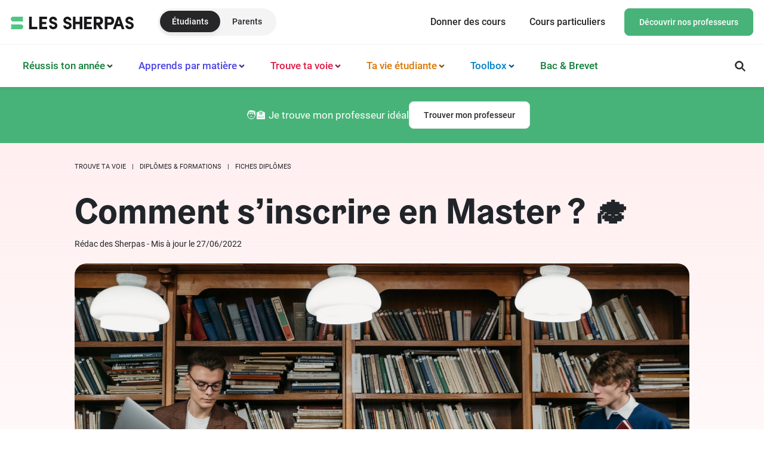

--- FILE ---
content_type: text/html; charset=UTF-8
request_url: https://sherpas.com/blog/comment-sinscrire-en-master/
body_size: 74394
content:






<!doctype html>
<html lang="fr-FR" id="html" prefix="og: https://ogp.me/ns#">

<head> <script type="text/javascript">
/* <![CDATA[ */
var gform;gform||(document.addEventListener("gform_main_scripts_loaded",function(){gform.scriptsLoaded=!0}),document.addEventListener("gform/theme/scripts_loaded",function(){gform.themeScriptsLoaded=!0}),window.addEventListener("DOMContentLoaded",function(){gform.domLoaded=!0}),gform={domLoaded:!1,scriptsLoaded:!1,themeScriptsLoaded:!1,isFormEditor:()=>"function"==typeof InitializeEditor,callIfLoaded:function(o){return!(!gform.domLoaded||!gform.scriptsLoaded||!gform.themeScriptsLoaded&&!gform.isFormEditor()||(gform.isFormEditor()&&console.warn("The use of gform.initializeOnLoaded() is deprecated in the form editor context and will be removed in Gravity Forms 3.1."),o(),0))},initializeOnLoaded:function(o){gform.callIfLoaded(o)||(document.addEventListener("gform_main_scripts_loaded",()=>{gform.scriptsLoaded=!0,gform.callIfLoaded(o)}),document.addEventListener("gform/theme/scripts_loaded",()=>{gform.themeScriptsLoaded=!0,gform.callIfLoaded(o)}),window.addEventListener("DOMContentLoaded",()=>{gform.domLoaded=!0,gform.callIfLoaded(o)}))},hooks:{action:{},filter:{}},addAction:function(o,r,e,t){gform.addHook("action",o,r,e,t)},addFilter:function(o,r,e,t){gform.addHook("filter",o,r,e,t)},doAction:function(o){gform.doHook("action",o,arguments)},applyFilters:function(o){return gform.doHook("filter",o,arguments)},removeAction:function(o,r){gform.removeHook("action",o,r)},removeFilter:function(o,r,e){gform.removeHook("filter",o,r,e)},addHook:function(o,r,e,t,n){null==gform.hooks[o][r]&&(gform.hooks[o][r]=[]);var d=gform.hooks[o][r];null==n&&(n=r+"_"+d.length),gform.hooks[o][r].push({tag:n,callable:e,priority:t=null==t?10:t})},doHook:function(r,o,e){var t;if(e=Array.prototype.slice.call(e,1),null!=gform.hooks[r][o]&&((o=gform.hooks[r][o]).sort(function(o,r){return o.priority-r.priority}),o.forEach(function(o){"function"!=typeof(t=o.callable)&&(t=window[t]),"action"==r?t.apply(null,e):e[0]=t.apply(null,e)})),"filter"==r)return e[0]},removeHook:function(o,r,t,n){var e;null!=gform.hooks[o][r]&&(e=(e=gform.hooks[o][r]).filter(function(o,r,e){return!!(null!=n&&n!=o.tag||null!=t&&t!=o.priority)}),gform.hooks[o][r]=e)}});
/* ]]> */
</script>
<meta charset="UTF-8"><script>if(navigator.userAgent.match(/MSIE|Internet Explorer/i)||navigator.userAgent.match(/Trident\/7\..*?rv:11/i)){var href=document.location.href;if(!href.match(/[?&]nowprocket/)){if(href.indexOf("?")==-1){if(href.indexOf("#")==-1){document.location.href=href+"?nowprocket=1"}else{document.location.href=href.replace("#","?nowprocket=1#")}}else{if(href.indexOf("#")==-1){document.location.href=href+"&nowprocket=1"}else{document.location.href=href.replace("#","&nowprocket=1#")}}}}</script><script>(()=>{class RocketLazyLoadScripts{constructor(){this.v="2.0.4",this.userEvents=["keydown","keyup","mousedown","mouseup","mousemove","mouseover","mouseout","touchmove","touchstart","touchend","touchcancel","wheel","click","dblclick","input"],this.attributeEvents=["onblur","onclick","oncontextmenu","ondblclick","onfocus","onmousedown","onmouseenter","onmouseleave","onmousemove","onmouseout","onmouseover","onmouseup","onmousewheel","onscroll","onsubmit"]}async t(){this.i(),this.o(),/iP(ad|hone)/.test(navigator.userAgent)&&this.h(),this.u(),this.l(this),this.m(),this.k(this),this.p(this),this._(),await Promise.all([this.R(),this.L()]),this.lastBreath=Date.now(),this.S(this),this.P(),this.D(),this.O(),this.M(),await this.C(this.delayedScripts.normal),await this.C(this.delayedScripts.defer),await this.C(this.delayedScripts.async),await this.T(),await this.F(),await this.j(),await this.A(),window.dispatchEvent(new Event("rocket-allScriptsLoaded")),this.everythingLoaded=!0,this.lastTouchEnd&&await new Promise(t=>setTimeout(t,500-Date.now()+this.lastTouchEnd)),this.I(),this.H(),this.U(),this.W()}i(){this.CSPIssue=sessionStorage.getItem("rocketCSPIssue"),document.addEventListener("securitypolicyviolation",t=>{this.CSPIssue||"script-src-elem"!==t.violatedDirective||"data"!==t.blockedURI||(this.CSPIssue=!0,sessionStorage.setItem("rocketCSPIssue",!0))},{isRocket:!0})}o(){window.addEventListener("pageshow",t=>{this.persisted=t.persisted,this.realWindowLoadedFired=!0},{isRocket:!0}),window.addEventListener("pagehide",()=>{this.onFirstUserAction=null},{isRocket:!0})}h(){let t;function e(e){t=e}window.addEventListener("touchstart",e,{isRocket:!0}),window.addEventListener("touchend",function i(o){o.changedTouches[0]&&t.changedTouches[0]&&Math.abs(o.changedTouches[0].pageX-t.changedTouches[0].pageX)<10&&Math.abs(o.changedTouches[0].pageY-t.changedTouches[0].pageY)<10&&o.timeStamp-t.timeStamp<200&&(window.removeEventListener("touchstart",e,{isRocket:!0}),window.removeEventListener("touchend",i,{isRocket:!0}),"INPUT"===o.target.tagName&&"text"===o.target.type||(o.target.dispatchEvent(new TouchEvent("touchend",{target:o.target,bubbles:!0})),o.target.dispatchEvent(new MouseEvent("mouseover",{target:o.target,bubbles:!0})),o.target.dispatchEvent(new PointerEvent("click",{target:o.target,bubbles:!0,cancelable:!0,detail:1,clientX:o.changedTouches[0].clientX,clientY:o.changedTouches[0].clientY})),event.preventDefault()))},{isRocket:!0})}q(t){this.userActionTriggered||("mousemove"!==t.type||this.firstMousemoveIgnored?"keyup"===t.type||"mouseover"===t.type||"mouseout"===t.type||(this.userActionTriggered=!0,this.onFirstUserAction&&this.onFirstUserAction()):this.firstMousemoveIgnored=!0),"click"===t.type&&t.preventDefault(),t.stopPropagation(),t.stopImmediatePropagation(),"touchstart"===this.lastEvent&&"touchend"===t.type&&(this.lastTouchEnd=Date.now()),"click"===t.type&&(this.lastTouchEnd=0),this.lastEvent=t.type,t.composedPath&&t.composedPath()[0].getRootNode()instanceof ShadowRoot&&(t.rocketTarget=t.composedPath()[0]),this.savedUserEvents.push(t)}u(){this.savedUserEvents=[],this.userEventHandler=this.q.bind(this),this.userEvents.forEach(t=>window.addEventListener(t,this.userEventHandler,{passive:!1,isRocket:!0})),document.addEventListener("visibilitychange",this.userEventHandler,{isRocket:!0})}U(){this.userEvents.forEach(t=>window.removeEventListener(t,this.userEventHandler,{passive:!1,isRocket:!0})),document.removeEventListener("visibilitychange",this.userEventHandler,{isRocket:!0}),this.savedUserEvents.forEach(t=>{(t.rocketTarget||t.target).dispatchEvent(new window[t.constructor.name](t.type,t))})}m(){const t="return false",e=Array.from(this.attributeEvents,t=>"data-rocket-"+t),i="["+this.attributeEvents.join("],[")+"]",o="[data-rocket-"+this.attributeEvents.join("],[data-rocket-")+"]",s=(e,i,o)=>{o&&o!==t&&(e.setAttribute("data-rocket-"+i,o),e["rocket"+i]=new Function("event",o),e.setAttribute(i,t))};new MutationObserver(t=>{for(const n of t)"attributes"===n.type&&(n.attributeName.startsWith("data-rocket-")||this.everythingLoaded?n.attributeName.startsWith("data-rocket-")&&this.everythingLoaded&&this.N(n.target,n.attributeName.substring(12)):s(n.target,n.attributeName,n.target.getAttribute(n.attributeName))),"childList"===n.type&&n.addedNodes.forEach(t=>{if(t.nodeType===Node.ELEMENT_NODE)if(this.everythingLoaded)for(const i of[t,...t.querySelectorAll(o)])for(const t of i.getAttributeNames())e.includes(t)&&this.N(i,t.substring(12));else for(const e of[t,...t.querySelectorAll(i)])for(const t of e.getAttributeNames())this.attributeEvents.includes(t)&&s(e,t,e.getAttribute(t))})}).observe(document,{subtree:!0,childList:!0,attributeFilter:[...this.attributeEvents,...e]})}I(){this.attributeEvents.forEach(t=>{document.querySelectorAll("[data-rocket-"+t+"]").forEach(e=>{this.N(e,t)})})}N(t,e){const i=t.getAttribute("data-rocket-"+e);i&&(t.setAttribute(e,i),t.removeAttribute("data-rocket-"+e))}k(t){Object.defineProperty(HTMLElement.prototype,"onclick",{get(){return this.rocketonclick||null},set(e){this.rocketonclick=e,this.setAttribute(t.everythingLoaded?"onclick":"data-rocket-onclick","this.rocketonclick(event)")}})}S(t){function e(e,i){let o=e[i];e[i]=null,Object.defineProperty(e,i,{get:()=>o,set(s){t.everythingLoaded?o=s:e["rocket"+i]=o=s}})}e(document,"onreadystatechange"),e(window,"onload"),e(window,"onpageshow");try{Object.defineProperty(document,"readyState",{get:()=>t.rocketReadyState,set(e){t.rocketReadyState=e},configurable:!0}),document.readyState="loading"}catch(t){console.log("WPRocket DJE readyState conflict, bypassing")}}l(t){this.originalAddEventListener=EventTarget.prototype.addEventListener,this.originalRemoveEventListener=EventTarget.prototype.removeEventListener,this.savedEventListeners=[],EventTarget.prototype.addEventListener=function(e,i,o){o&&o.isRocket||!t.B(e,this)&&!t.userEvents.includes(e)||t.B(e,this)&&!t.userActionTriggered||e.startsWith("rocket-")||t.everythingLoaded?t.originalAddEventListener.call(this,e,i,o):(t.savedEventListeners.push({target:this,remove:!1,type:e,func:i,options:o}),"mouseenter"!==e&&"mouseleave"!==e||t.originalAddEventListener.call(this,e,t.savedUserEvents.push,o))},EventTarget.prototype.removeEventListener=function(e,i,o){o&&o.isRocket||!t.B(e,this)&&!t.userEvents.includes(e)||t.B(e,this)&&!t.userActionTriggered||e.startsWith("rocket-")||t.everythingLoaded?t.originalRemoveEventListener.call(this,e,i,o):t.savedEventListeners.push({target:this,remove:!0,type:e,func:i,options:o})}}J(t,e){this.savedEventListeners=this.savedEventListeners.filter(i=>{let o=i.type,s=i.target||window;return e!==o||t!==s||(this.B(o,s)&&(i.type="rocket-"+o),this.$(i),!1)})}H(){EventTarget.prototype.addEventListener=this.originalAddEventListener,EventTarget.prototype.removeEventListener=this.originalRemoveEventListener,this.savedEventListeners.forEach(t=>this.$(t))}$(t){t.remove?this.originalRemoveEventListener.call(t.target,t.type,t.func,t.options):this.originalAddEventListener.call(t.target,t.type,t.func,t.options)}p(t){let e;function i(e){return t.everythingLoaded?e:e.split(" ").map(t=>"load"===t||t.startsWith("load.")?"rocket-jquery-load":t).join(" ")}function o(o){function s(e){const s=o.fn[e];o.fn[e]=o.fn.init.prototype[e]=function(){return this[0]===window&&t.userActionTriggered&&("string"==typeof arguments[0]||arguments[0]instanceof String?arguments[0]=i(arguments[0]):"object"==typeof arguments[0]&&Object.keys(arguments[0]).forEach(t=>{const e=arguments[0][t];delete arguments[0][t],arguments[0][i(t)]=e})),s.apply(this,arguments),this}}if(o&&o.fn&&!t.allJQueries.includes(o)){const e={DOMContentLoaded:[],"rocket-DOMContentLoaded":[]};for(const t in e)document.addEventListener(t,()=>{e[t].forEach(t=>t())},{isRocket:!0});o.fn.ready=o.fn.init.prototype.ready=function(i){function s(){parseInt(o.fn.jquery)>2?setTimeout(()=>i.bind(document)(o)):i.bind(document)(o)}return"function"==typeof i&&(t.realDomReadyFired?!t.userActionTriggered||t.fauxDomReadyFired?s():e["rocket-DOMContentLoaded"].push(s):e.DOMContentLoaded.push(s)),o([])},s("on"),s("one"),s("off"),t.allJQueries.push(o)}e=o}t.allJQueries=[],o(window.jQuery),Object.defineProperty(window,"jQuery",{get:()=>e,set(t){o(t)}})}P(){const t=new Map;document.write=document.writeln=function(e){const i=document.currentScript,o=document.createRange(),s=i.parentElement;let n=t.get(i);void 0===n&&(n=i.nextSibling,t.set(i,n));const c=document.createDocumentFragment();o.setStart(c,0),c.appendChild(o.createContextualFragment(e)),s.insertBefore(c,n)}}async R(){return new Promise(t=>{this.userActionTriggered?t():this.onFirstUserAction=t})}async L(){return new Promise(t=>{document.addEventListener("DOMContentLoaded",()=>{this.realDomReadyFired=!0,t()},{isRocket:!0})})}async j(){return this.realWindowLoadedFired?Promise.resolve():new Promise(t=>{window.addEventListener("load",t,{isRocket:!0})})}M(){this.pendingScripts=[];this.scriptsMutationObserver=new MutationObserver(t=>{for(const e of t)e.addedNodes.forEach(t=>{"SCRIPT"!==t.tagName||t.noModule||t.isWPRocket||this.pendingScripts.push({script:t,promise:new Promise(e=>{const i=()=>{const i=this.pendingScripts.findIndex(e=>e.script===t);i>=0&&this.pendingScripts.splice(i,1),e()};t.addEventListener("load",i,{isRocket:!0}),t.addEventListener("error",i,{isRocket:!0}),setTimeout(i,1e3)})})})}),this.scriptsMutationObserver.observe(document,{childList:!0,subtree:!0})}async F(){await this.X(),this.pendingScripts.length?(await this.pendingScripts[0].promise,await this.F()):this.scriptsMutationObserver.disconnect()}D(){this.delayedScripts={normal:[],async:[],defer:[]},document.querySelectorAll("script[type$=rocketlazyloadscript]").forEach(t=>{t.hasAttribute("data-rocket-src")?t.hasAttribute("async")&&!1!==t.async?this.delayedScripts.async.push(t):t.hasAttribute("defer")&&!1!==t.defer||"module"===t.getAttribute("data-rocket-type")?this.delayedScripts.defer.push(t):this.delayedScripts.normal.push(t):this.delayedScripts.normal.push(t)})}async _(){await this.L();let t=[];document.querySelectorAll("script[type$=rocketlazyloadscript][data-rocket-src]").forEach(e=>{let i=e.getAttribute("data-rocket-src");if(i&&!i.startsWith("data:")){i.startsWith("//")&&(i=location.protocol+i);try{const o=new URL(i).origin;o!==location.origin&&t.push({src:o,crossOrigin:e.crossOrigin||"module"===e.getAttribute("data-rocket-type")})}catch(t){}}}),t=[...new Map(t.map(t=>[JSON.stringify(t),t])).values()],this.Y(t,"preconnect")}async G(t){if(await this.K(),!0!==t.noModule||!("noModule"in HTMLScriptElement.prototype))return new Promise(e=>{let i;function o(){(i||t).setAttribute("data-rocket-status","executed"),e()}try{if(navigator.userAgent.includes("Firefox/")||""===navigator.vendor||this.CSPIssue)i=document.createElement("script"),[...t.attributes].forEach(t=>{let e=t.nodeName;"type"!==e&&("data-rocket-type"===e&&(e="type"),"data-rocket-src"===e&&(e="src"),i.setAttribute(e,t.nodeValue))}),t.text&&(i.text=t.text),t.nonce&&(i.nonce=t.nonce),i.hasAttribute("src")?(i.addEventListener("load",o,{isRocket:!0}),i.addEventListener("error",()=>{i.setAttribute("data-rocket-status","failed-network"),e()},{isRocket:!0}),setTimeout(()=>{i.isConnected||e()},1)):(i.text=t.text,o()),i.isWPRocket=!0,t.parentNode.replaceChild(i,t);else{const i=t.getAttribute("data-rocket-type"),s=t.getAttribute("data-rocket-src");i?(t.type=i,t.removeAttribute("data-rocket-type")):t.removeAttribute("type"),t.addEventListener("load",o,{isRocket:!0}),t.addEventListener("error",i=>{this.CSPIssue&&i.target.src.startsWith("data:")?(console.log("WPRocket: CSP fallback activated"),t.removeAttribute("src"),this.G(t).then(e)):(t.setAttribute("data-rocket-status","failed-network"),e())},{isRocket:!0}),s?(t.fetchPriority="high",t.removeAttribute("data-rocket-src"),t.src=s):t.src="data:text/javascript;base64,"+window.btoa(unescape(encodeURIComponent(t.text)))}}catch(i){t.setAttribute("data-rocket-status","failed-transform"),e()}});t.setAttribute("data-rocket-status","skipped")}async C(t){const e=t.shift();return e?(e.isConnected&&await this.G(e),this.C(t)):Promise.resolve()}O(){this.Y([...this.delayedScripts.normal,...this.delayedScripts.defer,...this.delayedScripts.async],"preload")}Y(t,e){this.trash=this.trash||[];let i=!0;var o=document.createDocumentFragment();t.forEach(t=>{const s=t.getAttribute&&t.getAttribute("data-rocket-src")||t.src;if(s&&!s.startsWith("data:")){const n=document.createElement("link");n.href=s,n.rel=e,"preconnect"!==e&&(n.as="script",n.fetchPriority=i?"high":"low"),t.getAttribute&&"module"===t.getAttribute("data-rocket-type")&&(n.crossOrigin=!0),t.crossOrigin&&(n.crossOrigin=t.crossOrigin),t.integrity&&(n.integrity=t.integrity),t.nonce&&(n.nonce=t.nonce),o.appendChild(n),this.trash.push(n),i=!1}}),document.head.appendChild(o)}W(){this.trash.forEach(t=>t.remove())}async T(){try{document.readyState="interactive"}catch(t){}this.fauxDomReadyFired=!0;try{await this.K(),this.J(document,"readystatechange"),document.dispatchEvent(new Event("rocket-readystatechange")),await this.K(),document.rocketonreadystatechange&&document.rocketonreadystatechange(),await this.K(),this.J(document,"DOMContentLoaded"),document.dispatchEvent(new Event("rocket-DOMContentLoaded")),await this.K(),this.J(window,"DOMContentLoaded"),window.dispatchEvent(new Event("rocket-DOMContentLoaded"))}catch(t){console.error(t)}}async A(){try{document.readyState="complete"}catch(t){}try{await this.K(),this.J(document,"readystatechange"),document.dispatchEvent(new Event("rocket-readystatechange")),await this.K(),document.rocketonreadystatechange&&document.rocketonreadystatechange(),await this.K(),this.J(window,"load"),window.dispatchEvent(new Event("rocket-load")),await this.K(),window.rocketonload&&window.rocketonload(),await this.K(),this.allJQueries.forEach(t=>t(window).trigger("rocket-jquery-load")),await this.K(),this.J(window,"pageshow");const t=new Event("rocket-pageshow");t.persisted=this.persisted,window.dispatchEvent(t),await this.K(),window.rocketonpageshow&&window.rocketonpageshow({persisted:this.persisted})}catch(t){console.error(t)}}async K(){Date.now()-this.lastBreath>45&&(await this.X(),this.lastBreath=Date.now())}async X(){return document.hidden?new Promise(t=>setTimeout(t)):new Promise(t=>requestAnimationFrame(t))}B(t,e){return e===document&&"readystatechange"===t||(e===document&&"DOMContentLoaded"===t||(e===window&&"DOMContentLoaded"===t||(e===window&&"load"===t||e===window&&"pageshow"===t)))}static run(){(new RocketLazyLoadScripts).t()}}RocketLazyLoadScripts.run()})();</script>
    
    <meta name="viewport" content="width=device-width, initial-scale=1.0, maximum-scale=5">
    <link rel="profile" href="https://gmpg.org/xfn/11">
    
    <link rel="icon" href="https://sherpas.com/favicon.ico" sizes="48x48">
    <link rel="icon" href="https://sherpas.com/favicon.svg" sizes="any" type="image/svg+xml">
    <!-- Google Tag Manager for WordPress by gtm4wp.com -->
<script data-cfasync="false" data-pagespeed-no-defer>
	var gtm4wp_datalayer_name = "dataLayer";
	var dataLayer = dataLayer || [];
</script>
<!-- End Google Tag Manager for WordPress by gtm4wp.com -->
<!-- Optimisation des moteurs de recherche par Rank Math PRO - https://rankmath.com/ -->
<title>🎓 Comment s&#039;inscrire en Master ? | Sherpas</title>
<style id="wpr-usedcss">img:is([sizes=auto i],[sizes^="auto," i]){contain-intrinsic-size:3000px 1500px}:root :where(p.has-background){padding:1.25em 2.375em}:where(p.has-text-color:not(.has-link-color)) a{color:inherit}.wp-block-image>a,.wp-block-image>figure>a{display:inline-block}.wp-block-image img{box-sizing:border-box;height:auto;max-width:100%;vertical-align:bottom}@media not (prefers-reduced-motion){.wp-block-image img.hide{visibility:hidden}.wp-block-image img.show{animation:.4s show-content-image}}.wp-block-image[style*=border-radius] img,.wp-block-image[style*=border-radius]>a{border-radius:inherit}.wp-block-image.aligncenter{text-align:center}.wp-block-image .aligncenter,.wp-block-image.aligncenter{display:table}.wp-block-image .aligncenter{margin-left:auto;margin-right:auto}.wp-block-image :where(figcaption){margin-bottom:1em;margin-top:.5em}:root :where(.wp-block-image.is-style-rounded img,.wp-block-image .is-style-rounded img){border-radius:9999px}.wp-block-image figure{margin:0}@keyframes show-content-image{0%{visibility:hidden}99%{visibility:hidden}to{visibility:visible}}.wp-block-columns{box-sizing:border-box;display:flex;flex-wrap:wrap!important}@media (min-width:782px){.wp-block-columns{flex-wrap:nowrap!important}}.wp-block-columns{align-items:normal!important}@media (max-width:781px){.wp-block-columns:not(.is-not-stacked-on-mobile)>.wp-block-column{flex-basis:100%!important}}@media (min-width:782px){.wp-block-columns:not(.is-not-stacked-on-mobile)>.wp-block-column{flex-basis:0;flex-grow:1}.wp-block-columns:not(.is-not-stacked-on-mobile)>.wp-block-column[style*=flex-basis]{flex-grow:0}}:where(.wp-block-columns){margin-bottom:1.75em}:where(.wp-block-columns.has-background){padding:1.25em 2.375em}.wp-block-column{flex-grow:1;min-width:0;overflow-wrap:break-word;word-break:break-word}.wp-block-column.is-vertically-aligned-center{align-self:center}.wp-block-column.is-vertically-aligned-center{width:100%}.yarpp-related{margin-bottom:1em;margin-top:1em}.yarpp-related a{font-weight:700;text-decoration:none}.yarpp-related h3{font-size:125%;font-weight:700;margin:0;padding:0 0 5px;text-transform:capitalize}:root{--wp-block-synced-color:#7a00df;--wp-block-synced-color--rgb:122,0,223;--wp-bound-block-color:var(--wp-block-synced-color);--wp-editor-canvas-background:#ddd;--wp-admin-theme-color:#007cba;--wp-admin-theme-color--rgb:0,124,186;--wp-admin-theme-color-darker-10:#006ba1;--wp-admin-theme-color-darker-10--rgb:0,107,160.5;--wp-admin-theme-color-darker-20:#005a87;--wp-admin-theme-color-darker-20--rgb:0,90,135;--wp-admin-border-width-focus:2px}@media (min-resolution:192dpi){:root{--wp-admin-border-width-focus:1.5px}}:root{--wp--preset--font-size--normal:16px;--wp--preset--font-size--huge:42px}.aligncenter{clear:both}.screen-reader-text{border:0;clip-path:inset(50%);height:1px;margin:-1px;overflow:hidden;padding:0;position:absolute;width:1px;word-wrap:normal!important}.screen-reader-text:focus{background-color:#ddd;clip-path:none;color:#444;display:block;font-size:1em;height:auto;left:5px;line-height:normal;padding:15px 23px 14px;text-decoration:none;top:5px;width:auto;z-index:100000}html :where(.has-border-color){border-style:solid}html :where([style*=border-top-color]){border-top-style:solid}html :where([style*=border-right-color]){border-right-style:solid}html :where([style*=border-bottom-color]){border-bottom-style:solid}html :where([style*=border-left-color]){border-left-style:solid}html :where([style*=border-width]){border-style:solid}html :where([style*=border-top-width]){border-top-style:solid}html :where([style*=border-right-width]){border-right-style:solid}html :where([style*=border-bottom-width]){border-bottom-style:solid}html :where([style*=border-left-width]){border-left-style:solid}html :where(img[class*=wp-image-]){height:auto;max-width:100%}:where(figure){margin:0 0 1em}html :where(.is-position-sticky){--wp-admin--admin-bar--position-offset:var(--wp-admin--admin-bar--height,0px)}@media screen and (max-width:600px){html :where(.is-position-sticky){--wp-admin--admin-bar--position-offset:0px}}:root{--wp--preset--aspect-ratio--square:1;--wp--preset--aspect-ratio--4-3:4/3;--wp--preset--aspect-ratio--3-4:3/4;--wp--preset--aspect-ratio--3-2:3/2;--wp--preset--aspect-ratio--2-3:2/3;--wp--preset--aspect-ratio--16-9:16/9;--wp--preset--aspect-ratio--9-16:9/16;--wp--preset--color--black:#000000;--wp--preset--color--cyan-bluish-gray:#abb8c3;--wp--preset--color--white:#ffffff;--wp--preset--color--pale-pink:#f78da7;--wp--preset--color--vivid-red:#cf2e2e;--wp--preset--color--luminous-vivid-orange:#ff6900;--wp--preset--color--luminous-vivid-amber:#fcb900;--wp--preset--color--light-green-cyan:#7bdcb5;--wp--preset--color--vivid-green-cyan:#00d084;--wp--preset--color--pale-cyan-blue:#8ed1fc;--wp--preset--color--vivid-cyan-blue:#0693e3;--wp--preset--color--vivid-purple:#9b51e0;--wp--preset--gradient--vivid-cyan-blue-to-vivid-purple:linear-gradient(135deg,rgb(6, 147, 227) 0%,rgb(155, 81, 224) 100%);--wp--preset--gradient--light-green-cyan-to-vivid-green-cyan:linear-gradient(135deg,rgb(122, 220, 180) 0%,rgb(0, 208, 130) 100%);--wp--preset--gradient--luminous-vivid-amber-to-luminous-vivid-orange:linear-gradient(135deg,rgb(252, 185, 0) 0%,rgb(255, 105, 0) 100%);--wp--preset--gradient--luminous-vivid-orange-to-vivid-red:linear-gradient(135deg,rgb(255, 105, 0) 0%,rgb(207, 46, 46) 100%);--wp--preset--gradient--very-light-gray-to-cyan-bluish-gray:linear-gradient(135deg,rgb(238, 238, 238) 0%,rgb(169, 184, 195) 100%);--wp--preset--gradient--cool-to-warm-spectrum:linear-gradient(135deg,rgb(74, 234, 220) 0%,rgb(151, 120, 209) 20%,rgb(207, 42, 186) 40%,rgb(238, 44, 130) 60%,rgb(251, 105, 98) 80%,rgb(254, 248, 76) 100%);--wp--preset--gradient--blush-light-purple:linear-gradient(135deg,rgb(255, 206, 236) 0%,rgb(152, 150, 240) 100%);--wp--preset--gradient--blush-bordeaux:linear-gradient(135deg,rgb(254, 205, 165) 0%,rgb(254, 45, 45) 50%,rgb(107, 0, 62) 100%);--wp--preset--gradient--luminous-dusk:linear-gradient(135deg,rgb(255, 203, 112) 0%,rgb(199, 81, 192) 50%,rgb(65, 88, 208) 100%);--wp--preset--gradient--pale-ocean:linear-gradient(135deg,rgb(255, 245, 203) 0%,rgb(182, 227, 212) 50%,rgb(51, 167, 181) 100%);--wp--preset--gradient--electric-grass:linear-gradient(135deg,rgb(202, 248, 128) 0%,rgb(113, 206, 126) 100%);--wp--preset--gradient--midnight:linear-gradient(135deg,rgb(2, 3, 129) 0%,rgb(40, 116, 252) 100%);--wp--preset--font-size--small:13px;--wp--preset--font-size--medium:20px;--wp--preset--font-size--large:36px;--wp--preset--font-size--x-large:42px;--wp--preset--spacing--20:0.44rem;--wp--preset--spacing--30:0.67rem;--wp--preset--spacing--40:1rem;--wp--preset--spacing--50:1.5rem;--wp--preset--spacing--60:2.25rem;--wp--preset--spacing--70:3.38rem;--wp--preset--spacing--80:5.06rem;--wp--preset--shadow--natural:6px 6px 9px rgba(0, 0, 0, .2);--wp--preset--shadow--deep:12px 12px 50px rgba(0, 0, 0, .4);--wp--preset--shadow--sharp:6px 6px 0px rgba(0, 0, 0, .2);--wp--preset--shadow--outlined:6px 6px 0px -3px rgb(255, 255, 255),6px 6px rgb(0, 0, 0);--wp--preset--shadow--crisp:6px 6px 0px rgb(0, 0, 0)}:where(.is-layout-flex){gap:.5em}:where(.is-layout-grid){gap:.5em}body .is-layout-flex{display:flex}.is-layout-flex{flex-wrap:wrap;align-items:center}.is-layout-flex>:is(*,div){margin:0}:where(.wp-block-post-template.is-layout-flex){gap:1.25em}:where(.wp-block-post-template.is-layout-grid){gap:1.25em}:where(.wp-block-columns.is-layout-flex){gap:2em}:where(.wp-block-columns.is-layout-grid){gap:2em}.wp-container-core-columns-is-layout-9d6595d7{flex-wrap:nowrap}.kk-star-ratings{display:-webkit-box;display:-webkit-flex;display:-ms-flexbox;display:flex;-webkit-box-align:center;-webkit-align-items:center;-ms-flex-align:center;align-items:center}.kk-star-ratings.kksr-valign-bottom{margin-top:2rem}.kk-star-ratings.kksr-align-center{-webkit-box-pack:center;-webkit-justify-content:center;-ms-flex-pack:center;justify-content:center}.kk-star-ratings .kksr-muted{opacity:.5}.kk-star-ratings .kksr-stars{position:relative}.kk-star-ratings .kksr-stars .kksr-stars-active,.kk-star-ratings .kksr-stars .kksr-stars-inactive{display:flex}.kk-star-ratings .kksr-stars .kksr-stars-active{overflow:hidden;position:absolute;top:0;left:0}.kk-star-ratings .kksr-stars .kksr-star{cursor:pointer;padding-right:0}.kk-star-ratings .kksr-stars .kksr-star .kksr-icon{transition:.3s all}.kk-star-ratings:not(.kksr-disabled) .kksr-stars:hover .kksr-stars-active{width:0!important}.kk-star-ratings .kksr-stars .kksr-star .kksr-icon,.kk-star-ratings:not(.kksr-disabled) .kksr-stars .kksr-star:hover~.kksr-star .kksr-icon{background-image:url("https://sherpas.com/content/plugins/kk-star-ratings/src/core/public/svg/inactive.svg")}.kk-star-ratings .kksr-stars .kksr-stars-active .kksr-star .kksr-icon{background-image:url("https://sherpas.com/content/plugins/kk-star-ratings/src/core/public/svg/active.svg")}.kk-star-ratings:not(.kksr-disabled) .kksr-stars:hover .kksr-star .kksr-icon{background-image:url("https://sherpas.com/content/plugins/kk-star-ratings/src/core/public/svg/selected.svg")}.kk-star-ratings .kksr-legend{margin-left:.75rem;margin-right:.75rem}[dir=rtl] .kk-star-ratings .kksr-stars .kksr-stars-active{left:auto;right:0}iframe{max-width:100%}.bootstrap-yop article,.bootstrap-yop figure,.bootstrap-yop footer,.bootstrap-yop header,.bootstrap-yop main,.bootstrap-yop nav,.bootstrap-yop section{display:block}.bootstrap-yop audio,.bootstrap-yop canvas,.bootstrap-yop video{display:inline-block}.bootstrap-yop audio:not([controls]){display:none;height:0}.bootstrap-yop [hidden],.bootstrap-yop template{display:none}.bootstrap-yop html{-webkit-text-size-adjust:100%;-ms-text-size-adjust:100%;margin:0}.bootstrap-yop a{background:0 0}.bootstrap-yop a:focus{outline:dotted thin}.bootstrap-yop a:active,.bootstrap-yop a:hover{outline:0}.bootstrap-yop h1{margin:.67em 0;font-size:2em}.bootstrap-yop strong{font-weight:700}.bootstrap-yop code{font-family:monospace,serif;font-size:1em}.bootstrap-yop small{font-size:80%}.bootstrap-yop img{border:0}.bootstrap-yop svg:not(:root){overflow:hidden}.bootstrap-yop figure{margin:0}.bootstrap-yop fieldset{padding:.35em .625em .75em;margin:0 2px;border:1px solid silver}.bootstrap-yop legend{padding:0;border:0}.bootstrap-yop button,.bootstrap-yop input,.bootstrap-yop select,.bootstrap-yop textarea{margin:0;font-size:100%}.bootstrap-yop button,.bootstrap-yop input{line-height:normal}.bootstrap-yop button,.bootstrap-yop select{text-transform:none}.bootstrap-yop button,.bootstrap-yop html input[type=button],.bootstrap-yop input[type=reset],.bootstrap-yop input[type=submit]{cursor:pointer;-webkit-appearance:button}.bootstrap-yop button[disabled],.bootstrap-yop html input[disabled]{cursor:default}.bootstrap-yop input[type=checkbox],.bootstrap-yop input[type=radio]{padding:0;box-sizing:border-box}.bootstrap-yop input[type=search]{-webkit-box-sizing:content-box;-moz-box-sizing:content-box;box-sizing:content-box;-webkit-appearance:textfield}.bootstrap-yop input[type=search]::-webkit-search-cancel-button,.bootstrap-yop input[type=search]::-webkit-search-decoration{-webkit-appearance:none}.bootstrap-yop button::-moz-focus-inner,.bootstrap-yop input::-moz-focus-inner{padding:0;border:0}.bootstrap-yop textarea{overflow:auto;vertical-align:top}.bootstrap-yop table{border-collapse:collapse;border-spacing:0}@media print{.bootstrap-yop *{color:#000!important;text-shadow:none!important;background:0 0!important;box-shadow:none!important}.bootstrap-yop a,.bootstrap-yop a:visited{text-decoration:underline}.bootstrap-yop a[href]:after{content:" (" attr(href) ")"}.bootstrap-yop a[href^="#"]:after,.bootstrap-yop a[href^="javascript:"]:after{content:""}.bootstrap-yop img,.bootstrap-yop tr{page-break-inside:avoid}.bootstrap-yop img{max-width:100%!important}@page{margin:2cm .5cm}.bootstrap-yop h2,.bootstrap-yop h3,.bootstrap-yop p{orphans:3;widows:3}.bootstrap-yop h2,.bootstrap-yop h3{page-break-after:avoid}.bootstrap-yop select{background:#fff!important}.bootstrap-yop .navbar{display:none}.bootstrap-yop .label{border:1px solid #000}.bootstrap-yop .table{border-collapse:collapse!important}}.bootstrap-yop *,.bootstrap-yop :after,.bootstrap-yop :before{-webkit-box-sizing:border-box;-moz-box-sizing:border-box;box-sizing:border-box}.bootstrap-yop html{font-size:62.5%;-webkit-tap-highlight-color:transparent}.bootstrap-yop body{font-size:14px;line-height:1.428571429;color:#333;background-color:#fff}.bootstrap-yop a{color:#428bca;text-decoration:none}.bootstrap-yop a:focus,.bootstrap-yop a:hover{color:#2a6496;text-decoration:underline}.bootstrap-yop a:focus{outline:dotted thin;outline:-webkit-focus-ring-color auto 5px;outline-offset:-2px}.bootstrap-yop img{vertical-align:middle}.bootstrap-yop .h2,.bootstrap-yop h1,.bootstrap-yop h2,.bootstrap-yop h3{font-weight:500;line-height:1.1;color:inherit}.bootstrap-yop .h2 small,.bootstrap-yop h1 small,.bootstrap-yop h2 small,.bootstrap-yop h3 small{font-weight:400;line-height:1;color:#999}.bootstrap-yop h1,.bootstrap-yop h2,.bootstrap-yop h3{margin-top:20px;margin-bottom:10px}.bootstrap-yop h1 small,.bootstrap-yop h2 small,.bootstrap-yop h3 small{font-size:65%}.bootstrap-yop h1{font-size:36px}.bootstrap-yop .h2,.bootstrap-yop h2{font-size:30px}.bootstrap-yop h3{font-size:24px}.bootstrap-yop p{margin:0 0 10px}.bootstrap-yop small{font-size:85%}.bootstrap-yop cite{font-style:normal}.bootstrap-yop ol,.bootstrap-yop ul{margin-top:0;margin-bottom:10px}.bootstrap-yop ol ol,.bootstrap-yop ol ul,.bootstrap-yop ul ol,.bootstrap-yop ul ul{margin-bottom:0}.bootstrap-yop address{margin-bottom:20px;font-style:normal;line-height:1.428571429}.bootstrap-yop code{font-family:Menlo,Monaco,Consolas,"Courier New",monospace}.bootstrap-yop code{padding:2px 4px;font-size:90%;color:#c7254e;white-space:nowrap;background-color:#f9f2f4;border-radius:4px}.bootstrap-yop .container{padding-right:15px;padding-left:15px;margin-right:auto;margin-left:auto}.bootstrap-yop .container:after,.bootstrap-yop .container:before{display:table;content:" "}.bootstrap-yop .container:after{clear:both}@media (min-width:768px){.bootstrap-yop .container{width:750px}}@media (min-width:992px){.bootstrap-yop .container{width:970px}}@media (min-width:1200px){.bootstrap-yop .container{width:1170px}}.bootstrap-yop .row{margin-right:-15px;margin-left:-15px}.bootstrap-yop .row:after,.bootstrap-yop .row:before{display:table;content:" "}.bootstrap-yop .row:after{clear:both}.bootstrap-yop .col-lg-4,.bootstrap-yop .col-lg-5,.bootstrap-yop .col-lg-7,.bootstrap-yop .col-md-1,.bootstrap-yop .col-md-2,.bootstrap-yop .col-md-3,.bootstrap-yop .col-md-4,.bootstrap-yop .col-md-6,.bootstrap-yop .col-sm-6,.bootstrap-yop .col-xs-6{position:relative;min-height:1px;padding-right:15px;padding-left:15px}.bootstrap-yop .col-xs-6{float:left}.bootstrap-yop .col-xs-6{width:50%}@media (min-width:768px){.bootstrap-yop .col-sm-6{float:left}.bootstrap-yop .col-sm-6{width:50%}}@media (min-width:992px){.bootstrap-yop .col-md-1,.bootstrap-yop .col-md-2,.bootstrap-yop .col-md-3,.bootstrap-yop .col-md-4,.bootstrap-yop .col-md-6{float:left}.bootstrap-yop .col-md-6{width:50%}.bootstrap-yop .col-md-4{width:33.33333333333333%}.bootstrap-yop .col-md-3{width:25%}.bootstrap-yop .col-md-2{width:16.666666666666664%}.bootstrap-yop .col-md-1{width:8.333333333333332%}}@media (min-width:1200px){.bootstrap-yop .col-lg-4,.bootstrap-yop .col-lg-5,.bootstrap-yop .col-lg-7{float:left}.bootstrap-yop .col-lg-7{width:58.333333333333336%}.bootstrap-yop .col-lg-5{width:41.66666666666667%}.bootstrap-yop .col-lg-4{width:33.33333333333333%}}.bootstrap-yop table{max-width:100%;background-color:transparent}.bootstrap-yop .table{width:100%;margin-bottom:20px}.bootstrap-yop .table>tbody+tbody{border-top:2px solid #ddd}.bootstrap-yop .table .table{background-color:#fff}.bootstrap-yop .table>tbody>tr>.active{background-color:#f5f5f5}.bootstrap-yop .table>tbody>tr>.success{background-color:#dff0d8}.bootstrap-yop .table>tbody>tr>.warning{background-color:#fcf8e3}.bootstrap-yop fieldset{padding:0;margin:0;border:0}.bootstrap-yop legend{display:block;width:100%;padding:0;margin-bottom:20px;font-size:21px;line-height:inherit;color:#333;border:0;border-bottom:1px solid #e5e5e5}.bootstrap-yop label{display:inline-block;margin-bottom:5px;font-weight:700}.bootstrap-yop input[type=search]{-webkit-box-sizing:border-box;-moz-box-sizing:border-box;box-sizing:border-box}.bootstrap-yop input[type=checkbox],.bootstrap-yop input[type=radio]{margin:4px 0 0;line-height:normal}.bootstrap-yop select[multiple],.bootstrap-yop select[size]{height:auto}.bootstrap-yop select optgroup{font-family:inherit;font-size:inherit;font-style:inherit}.bootstrap-yop input[type=checkbox]:focus,.bootstrap-yop input[type=radio]:focus{outline:dotted thin;outline:-webkit-focus-ring-color auto 5px;outline-offset:-2px}.bootstrap-yop input[type=number]::-webkit-inner-spin-button,.bootstrap-yop input[type=number]::-webkit-outer-spin-button{height:auto}.bootstrap-yop .form-control{display:block;width:100%;height:34px;padding:6px 12px;font-size:14px;line-height:1.428571429;color:#555;vertical-align:middle;background-color:#fff;background-image:none;border:1px solid #ccc;border-radius:4px;-webkit-box-shadow:inset 0 1px 1px rgba(0,0,0,.075);box-shadow:inset 0 1px 1px rgba(0,0,0,.075);-webkit-transition:border-color .15s ease-in-out,box-shadow .15s ease-in-out;transition:border-color ease-in-out .15s,box-shadow ease-in-out .15s}.bootstrap-yop .form-control:focus{border-color:#66afe9;outline:0;-webkit-box-shadow:inset 0 1px 1px rgba(0,0,0,.075),0 0 8px rgba(102,175,233,.6);box-shadow:inset 0 1px 1px rgba(0,0,0,.075),0 0 8px rgba(102,175,233,.6)}.bootstrap-yop .form-control:-moz-placeholder{color:#999}.bootstrap-yop .form-control::-moz-placeholder{color:#999;opacity:1}.bootstrap-yop .form-control:-ms-input-placeholder{color:#999}.bootstrap-yop .form-control::-webkit-input-placeholder{color:#999}.bootstrap-yop .form-control[disabled],.bootstrap-yop .form-control[readonly],.bootstrap-yop fieldset[disabled] .form-control{cursor:not-allowed;background-color:#eee}.bootstrap-yop textarea.form-control{height:auto}.bootstrap-yop .checkbox,.bootstrap-yop .radio{display:block;min-height:20px;padding-left:20px;margin-top:10px;margin-bottom:10px;vertical-align:middle}.bootstrap-yop .checkbox label,.bootstrap-yop .radio label{display:inline;margin-bottom:0;font-weight:400;cursor:pointer}.bootstrap-yop .checkbox input[type=checkbox],.bootstrap-yop .radio input[type=radio]{float:left;margin-left:-20px}.bootstrap-yop .checkbox+.checkbox,.bootstrap-yop .radio+.radio{margin-top:-5px}.bootstrap-yop .checkbox[disabled],.bootstrap-yop .radio[disabled],.bootstrap-yop fieldset[disabled] .checkbox,.bootstrap-yop fieldset[disabled] .radio,.bootstrap-yop fieldset[disabled] input[type=checkbox],.bootstrap-yop fieldset[disabled] input[type=radio],.bootstrap-yop input[type=checkbox][disabled],.bootstrap-yop input[type=radio][disabled]{cursor:not-allowed}.bootstrap-yop .has-error .checkbox,.bootstrap-yop .has-error .radio{color:#a94442}.bootstrap-yop .has-error .form-control{border-color:#a94442;-webkit-box-shadow:inset 0 1px 1px rgba(0,0,0,.075);box-shadow:inset 0 1px 1px rgba(0,0,0,.075)}.bootstrap-yop .has-error .form-control:focus{border-color:#843534;-webkit-box-shadow:inset 0 1px 1px rgba(0,0,0,.075),0 0 6px #ce8483;box-shadow:inset 0 1px 1px rgba(0,0,0,.075),0 0 6px #ce8483}.bootstrap-yop .btn{display:inline-block;padding:6px 12px;margin-bottom:0;font-size:14px;font-weight:400;line-height:1.428571429;text-align:center;white-space:nowrap;vertical-align:middle;cursor:pointer;background-image:none;border:1px solid transparent;border-radius:4px;-webkit-user-select:none;-moz-user-select:none;-ms-user-select:none;-o-user-select:none;user-select:none}.bootstrap-yop .btn:focus{outline:dotted thin;outline:-webkit-focus-ring-color auto 5px;outline-offset:-2px}.bootstrap-yop .btn:focus,.bootstrap-yop .btn:hover{color:#333;text-decoration:none}.bootstrap-yop .btn.active,.bootstrap-yop .btn:active{background-image:none;outline:0;-webkit-box-shadow:inset 0 3px 5px rgba(0,0,0,.125);box-shadow:inset 0 3px 5px rgba(0,0,0,.125)}.bootstrap-yop .btn.disabled,.bootstrap-yop .btn[disabled],.bootstrap-yop fieldset[disabled] .btn{pointer-events:none;cursor:not-allowed;opacity:.65;-webkit-box-shadow:none;box-shadow:none}.bootstrap-yop .btn-primary{color:#fff;background-color:#428bca;border-color:#357ebd}.bootstrap-yop .btn-primary.active,.bootstrap-yop .btn-primary:active,.bootstrap-yop .btn-primary:focus,.bootstrap-yop .btn-primary:hover,.bootstrap-yop .open .dropdown-toggle.btn-primary{color:#fff;background-color:#3276b1;border-color:#285e8e}.bootstrap-yop .btn-primary.active,.bootstrap-yop .btn-primary:active,.bootstrap-yop .open .dropdown-toggle.btn-primary{background-image:none}.bootstrap-yop .btn-primary.disabled,.bootstrap-yop .btn-primary.disabled.active,.bootstrap-yop .btn-primary.disabled:active,.bootstrap-yop .btn-primary.disabled:focus,.bootstrap-yop .btn-primary.disabled:hover,.bootstrap-yop .btn-primary[disabled],.bootstrap-yop .btn-primary[disabled].active,.bootstrap-yop .btn-primary[disabled]:active,.bootstrap-yop .btn-primary[disabled]:focus,.bootstrap-yop .btn-primary[disabled]:hover,.bootstrap-yop fieldset[disabled] .btn-primary,.bootstrap-yop fieldset[disabled] .btn-primary.active,.bootstrap-yop fieldset[disabled] .btn-primary:active,.bootstrap-yop fieldset[disabled] .btn-primary:focus,.bootstrap-yop fieldset[disabled] .btn-primary:hover{background-color:#428bca;border-color:#357ebd}.bootstrap-yop .btn-primary .badge{color:#428bca;background-color:#fff}.bootstrap-yop .fade{opacity:0;-webkit-transition:opacity .15s linear;transition:opacity .15s linear}.bootstrap-yop .fade.in{opacity:1}.bootstrap-yop .collapse{display:none}.bootstrap-yop .collapse.in{display:block}.bootstrap-yop .collapsing{position:relative;height:0;overflow:hidden;-webkit-transition:height .35s;transition:height .35s ease}.bootstrap-yop .dropdown{position:relative}.bootstrap-yop .dropdown-toggle:focus{outline:0}.bootstrap-yop .dropdown-menu{position:absolute;top:100%;left:0;z-index:1000;display:none;float:left;padding:5px 0;margin:2px 0 0;font-size:14px;list-style:none;background-color:#fff;border:1px solid #ccc;border:1px solid rgba(0,0,0,.15);border-radius:4px;-webkit-box-shadow:0 6px 12px rgba(0,0,0,.175);box-shadow:0 6px 12px rgba(0,0,0,.175);background-clip:padding-box}.bootstrap-yop .dropdown-menu>li>a{display:block;padding:3px 20px;clear:both;font-weight:400;line-height:1.428571429;color:#333;white-space:nowrap}.bootstrap-yop .dropdown-menu>li>a:focus,.bootstrap-yop .dropdown-menu>li>a:hover{color:#262626;text-decoration:none;background-color:#f5f5f5}.bootstrap-yop .dropdown-menu>.active>a,.bootstrap-yop .dropdown-menu>.active>a:focus,.bootstrap-yop .dropdown-menu>.active>a:hover{color:#fff;text-decoration:none;background-color:#428bca;outline:0}.bootstrap-yop .dropdown-menu>.disabled>a,.bootstrap-yop .dropdown-menu>.disabled>a:focus,.bootstrap-yop .dropdown-menu>.disabled>a:hover{color:#999}.bootstrap-yop .dropdown-menu>.disabled>a:focus,.bootstrap-yop .dropdown-menu>.disabled>a:hover{text-decoration:none;cursor:not-allowed;background-color:transparent;background-image:none}.bootstrap-yop .open>.dropdown-menu{display:block}.bootstrap-yop .open>a{outline:0}.bootstrap-yop .dropdown-header{display:block;padding:3px 20px;font-size:12px;line-height:1.428571429;color:#999}.bootstrap-yop .dropup .dropdown-menu{top:auto;bottom:100%;margin-bottom:1px}.bootstrap-yop .nav{padding-left:0;margin-bottom:0;list-style:none}.bootstrap-yop .nav:after,.bootstrap-yop .nav:before{display:table;content:" "}.bootstrap-yop .nav:after{clear:both}.bootstrap-yop .nav>li{position:relative;display:block}.bootstrap-yop .nav>li>a{position:relative;display:block;padding:10px 15px}.bootstrap-yop .nav>li>a:focus,.bootstrap-yop .nav>li>a:hover{text-decoration:none;background-color:#eee}.bootstrap-yop .nav>li.disabled>a{color:#999}.bootstrap-yop .nav>li.disabled>a:focus,.bootstrap-yop .nav>li.disabled>a:hover{color:#999;text-decoration:none;cursor:not-allowed;background-color:transparent}.bootstrap-yop .nav .open>a,.bootstrap-yop .nav .open>a:focus,.bootstrap-yop .nav .open>a:hover{background-color:#eee;border-color:#428bca}.bootstrap-yop .nav>li>a>img{max-width:none}.bootstrap-yop .navbar{position:relative;min-height:50px;margin-bottom:20px;border:1px solid transparent}.bootstrap-yop .navbar:after,.bootstrap-yop .navbar:before{display:table;content:" "}.bootstrap-yop .navbar:after{clear:both}.bootstrap-yop .navbar-collapse{max-height:340px;padding-right:15px;padding-left:15px;overflow-x:visible;border-top:1px solid transparent;box-shadow:inset 0 1px 0 rgba(255,255,255,.1);-webkit-overflow-scrolling:touch}.bootstrap-yop .navbar-collapse:after,.bootstrap-yop .navbar-collapse:before{display:table;content:" "}.bootstrap-yop .navbar-collapse:after{clear:both}.bootstrap-yop .navbar-collapse.in{overflow-y:auto}.bootstrap-yop .container>.navbar-collapse{margin-right:-15px;margin-left:-15px}@media (min-width:768px){.bootstrap-yop .navbar{border-radius:4px}.bootstrap-yop .navbar-collapse{width:auto;border-top:0;box-shadow:none}.bootstrap-yop .navbar-collapse.collapse{display:block!important;height:auto!important;padding-bottom:0;overflow:visible!important}.bootstrap-yop .navbar-collapse.in{overflow-y:visible}.bootstrap-yop .container>.navbar-collapse{margin-right:0;margin-left:0}}.bootstrap-yop .navbar-nav{margin:7.5px -15px}.bootstrap-yop .navbar-nav>li>a{padding-top:10px;padding-bottom:10px;line-height:20px}@media (max-width:767px){.bootstrap-yop .navbar-nav .open .dropdown-menu{position:static;float:none;width:auto;margin-top:0;background-color:transparent;border:0;box-shadow:none}.bootstrap-yop .navbar-nav .open .dropdown-menu .dropdown-header,.bootstrap-yop .navbar-nav .open .dropdown-menu>li>a{padding:5px 15px 5px 25px}.bootstrap-yop .navbar-nav .open .dropdown-menu>li>a{line-height:20px}.bootstrap-yop .navbar-nav .open .dropdown-menu>li>a:focus,.bootstrap-yop .navbar-nav .open .dropdown-menu>li>a:hover{background-image:none}}@media (min-width:768px){.bootstrap-yop .navbar-nav{float:left;margin:0}.bootstrap-yop .navbar-nav>li{float:left}.bootstrap-yop .navbar-nav>li>a{padding-top:15px;padding-bottom:15px}}.bootstrap-yop .navbar-nav>li>.dropdown-menu{margin-top:0;border-top-right-radius:0;border-top-left-radius:0}.bootstrap-yop .pagination{display:inline-block;padding-left:0;margin:20px 0;border-radius:4px}.bootstrap-yop .pagination>li{display:inline}.bootstrap-yop .pagination>li>a,.bootstrap-yop .pagination>li>span{position:relative;float:left;padding:6px 12px;margin-left:-1px;line-height:1.428571429;text-decoration:none;background-color:#fff;border:1px solid #ddd}.bootstrap-yop .pagination>li:first-child>a,.bootstrap-yop .pagination>li:first-child>span{margin-left:0;border-bottom-left-radius:4px;border-top-left-radius:4px}.bootstrap-yop .pagination>li:last-child>a,.bootstrap-yop .pagination>li:last-child>span{border-top-right-radius:4px;border-bottom-right-radius:4px}.bootstrap-yop .pagination>li>a:focus,.bootstrap-yop .pagination>li>a:hover,.bootstrap-yop .pagination>li>span:focus,.bootstrap-yop .pagination>li>span:hover{background-color:#eee}.bootstrap-yop .pagination>.active>a,.bootstrap-yop .pagination>.active>a:focus,.bootstrap-yop .pagination>.active>a:hover,.bootstrap-yop .pagination>.active>span,.bootstrap-yop .pagination>.active>span:focus,.bootstrap-yop .pagination>.active>span:hover{z-index:2;color:#fff;cursor:default;background-color:#428bca;border-color:#428bca}.bootstrap-yop .pagination>.disabled>a,.bootstrap-yop .pagination>.disabled>a:focus,.bootstrap-yop .pagination>.disabled>a:hover,.bootstrap-yop .pagination>.disabled>span,.bootstrap-yop .pagination>.disabled>span:focus,.bootstrap-yop .pagination>.disabled>span:hover{color:#999;cursor:not-allowed;background-color:#fff;border-color:#ddd}.bootstrap-yop .label{display:inline;padding:.2em .6em .3em;font-size:75%;font-weight:700;line-height:1;color:#fff;text-align:center;white-space:nowrap;vertical-align:baseline;border-radius:.25em}.bootstrap-yop .label[href]:focus,.bootstrap-yop .label[href]:hover{color:#fff;text-decoration:none;cursor:pointer}.bootstrap-yop .label:empty{display:none}.bootstrap-yop .btn .label{position:relative;top:-1px}.bootstrap-yop .badge{display:inline-block;min-width:10px;padding:3px 7px;font-size:12px;font-weight:700;line-height:1;color:#fff;text-align:center;white-space:nowrap;vertical-align:baseline;background-color:#999;border-radius:10px}.bootstrap-yop .badge:empty{display:none}.bootstrap-yop .btn .badge{position:relative;top:-1px}.bootstrap-yop a.badge:focus,.bootstrap-yop a.badge:hover{color:#fff;text-decoration:none;cursor:pointer}.bootstrap-yop a.list-group-item.active>.badge{color:#428bca;background-color:#fff}.bootstrap-yop .alert{padding:15px;margin-bottom:20px;border:1px solid transparent;border-radius:4px}.bootstrap-yop .alert>p,.bootstrap-yop .alert>ul{margin-bottom:0}.bootstrap-yop .alert>p+p{margin-top:5px}@-webkit-keyframes progress-bar-stripes{from{background-position:40px 0}to{background-position:0 0}}.bootstrap-yop .progress{height:20px;margin-bottom:20px;overflow:hidden;background-color:#f5f5f5;border-radius:4px;-webkit-box-shadow:inset 0 1px 2px rgba(0,0,0,.1);box-shadow:inset 0 1px 2px rgba(0,0,0,.1)}.bootstrap-yop .progress-bar{float:left;width:0;height:100%;font-size:12px;line-height:20px;color:#fff;text-align:center;background-color:#428bca;-webkit-box-shadow:inset 0 -1px 0 rgba(0,0,0,.15);box-shadow:inset 0 -1px 0 rgba(0,0,0,.15);-webkit-transition:width .6s;transition:width .6s ease}.bootstrap-yop .progress.active .progress-bar{-webkit-animation:2s linear infinite progress-bar-stripes;animation:2s linear infinite progress-bar-stripes}.bootstrap-yop .media{overflow:hidden;zoom:1}.bootstrap-yop .media,.bootstrap-yop .media .media{margin-top:15px}.bootstrap-yop .media:first-child{margin-top:0}.bootstrap-yop .list-group{padding-left:0;margin-bottom:20px}.bootstrap-yop .list-group-item{position:relative;display:block;padding:10px 15px;margin-bottom:-1px;background-color:#fff;border:1px solid #ddd}.bootstrap-yop .list-group-item:first-child{border-top-right-radius:4px;border-top-left-radius:4px}.bootstrap-yop .list-group-item:last-child{margin-bottom:0;border-bottom-right-radius:4px;border-bottom-left-radius:4px}.bootstrap-yop .list-group-item>.badge{float:right}.bootstrap-yop .list-group-item>.badge+.badge{margin-right:5px}.bootstrap-yop a.list-group-item{color:#555}.bootstrap-yop a.list-group-item:focus,.bootstrap-yop a.list-group-item:hover{text-decoration:none;background-color:#f5f5f5}.bootstrap-yop a.list-group-item.active,.bootstrap-yop a.list-group-item.active:focus,.bootstrap-yop a.list-group-item.active:hover{z-index:2;color:#fff;background-color:#428bca;border-color:#428bca}.bootstrap-yop .close{float:right;font-size:21px;font-weight:700;line-height:1;color:#000;text-shadow:0 1px 0 #fff;opacity:.2}.bootstrap-yop .close:focus,.bootstrap-yop .close:hover{color:#000;text-decoration:none;cursor:pointer;opacity:.5}.bootstrap-yop button.close{padding:0;cursor:pointer;background:0 0;border:0;-webkit-appearance:none}.bootstrap-yop .modal-open{overflow:hidden}.bootstrap-yop .modal{position:fixed;top:0;right:0;bottom:0;left:0;z-index:1040;display:none;overflow:auto;overflow-y:scroll}.bootstrap-yop .modal.fade .modal-dialog{-webkit-transform:translate(0,-25%);-ms-transform:translate(0,-25%);transform:translate(0,-25%);-webkit-transition:-webkit-transform .3s ease-out;-moz-transition:-moz-transform .3s ease-out;-o-transition:-o-transform .3s ease-out;transition:transform .3s ease-out}.bootstrap-yop .modal.in .modal-dialog{-webkit-transform:translate(0,0);-ms-transform:translate(0,0);transform:translate(0,0)}.bootstrap-yop .modal-dialog{position:relative;z-index:1050;width:auto;margin:10px}.bootstrap-yop .modal-content{position:relative;background-color:#fff;border:1px solid #999;border:1px solid rgba(0,0,0,.2);border-radius:6px;outline:0;-webkit-box-shadow:0 3px 9px rgba(0,0,0,.5);box-shadow:0 3px 9px rgba(0,0,0,.5);background-clip:padding-box}.bootstrap-yop .modal-backdrop{position:fixed;top:0;right:0;bottom:0;left:0;z-index:1030;background-color:#000}.bootstrap-yop .modal-backdrop.fade{opacity:0}.bootstrap-yop .modal-backdrop.in{opacity:.5}.bootstrap-yop .modal-body{position:relative;padding:20px}@media screen and (min-width:768px){.bootstrap-yop .modal-dialog{width:600px;margin:30px auto}.bootstrap-yop .modal-content{-webkit-box-shadow:0 5px 15px rgba(0,0,0,.5);box-shadow:0 5px 15px rgba(0,0,0,.5)}}.bootstrap-yop .tooltip{position:absolute;z-index:1030;display:block;font-size:12px;line-height:1.4;opacity:0;visibility:visible}.bootstrap-yop .tooltip.in{opacity:.9}.bootstrap-yop .tooltip.top{padding:5px 0;margin-top:-3px}.bootstrap-yop .tooltip.right{padding:0 5px;margin-left:3px}.bootstrap-yop .tooltip.bottom{padding:5px 0;margin-top:3px}.bootstrap-yop .tooltip.left{padding:0 5px;margin-left:-3px}.bootstrap-yop .tooltip-inner{max-width:200px;padding:3px 8px;color:#fff;text-align:center;text-decoration:none;background-color:#000;border-radius:4px}.bootstrap-yop .popover{position:absolute;top:0;left:0;z-index:1010;display:none;max-width:276px;padding:1px;text-align:left;white-space:normal;background-color:#fff;border:1px solid #ccc;border:1px solid rgba(0,0,0,.2);border-radius:6px;-webkit-box-shadow:0 5px 10px rgba(0,0,0,.2);box-shadow:0 5px 10px rgba(0,0,0,.2);background-clip:padding-box}.bootstrap-yop .popover.top{margin-top:-10px}.bootstrap-yop .popover.right{margin-left:10px}.bootstrap-yop .popover.bottom{margin-top:10px}.bootstrap-yop .popover.left{margin-left:-10px}.bootstrap-yop .popover .arrow,.bootstrap-yop .popover .arrow:after{position:absolute;display:block;width:0;height:0;border-color:transparent;border-style:solid}.bootstrap-yop .popover .arrow{border-width:11px}.bootstrap-yop .popover .arrow:after{border-width:10px;content:""}.bootstrap-yop .popover.top .arrow{bottom:-11px;left:50%;margin-left:-11px;border-top-color:#999;border-top-color:rgba(0,0,0,.25);border-bottom-width:0}.bootstrap-yop .popover.top .arrow:after{bottom:1px;margin-left:-10px;border-top-color:#fff;border-bottom-width:0;content:" "}.bootstrap-yop .popover.right .arrow{top:50%;left:-11px;margin-top:-11px;border-right-color:#999;border-right-color:rgba(0,0,0,.25);border-left-width:0}.bootstrap-yop .popover.right .arrow:after{bottom:-10px;left:1px;border-right-color:#fff;border-left-width:0;content:" "}.bootstrap-yop .popover.bottom .arrow{top:-11px;left:50%;margin-left:-11px;border-bottom-color:#999;border-bottom-color:rgba(0,0,0,.25);border-top-width:0}.bootstrap-yop .popover.bottom .arrow:after{top:1px;margin-left:-10px;border-bottom-color:#fff;border-top-width:0;content:" "}.bootstrap-yop .popover.left .arrow{top:50%;right:-11px;margin-top:-11px;border-left-color:#999;border-left-color:rgba(0,0,0,.25);border-right-width:0}.bootstrap-yop .popover.left .arrow:after{right:1px;bottom:-10px;border-left-color:#fff;border-right-width:0;content:" "}.bootstrap-yop .carousel{position:relative}.bootstrap-yop .carousel-indicators{position:absolute;bottom:10px;left:50%;z-index:15;width:60%;padding-left:0;margin-left:-30%;text-align:center;list-style:none}.bootstrap-yop .carousel-indicators li{display:inline-block;width:10px;height:10px;margin:1px;text-indent:-999px;cursor:pointer;background-color:rgba(0,0,0,0);border:1px solid #fff;border-radius:10px}.bootstrap-yop .carousel-indicators .active{width:12px;height:12px;margin:0;background-color:#fff}@media screen and (min-width:768px){.bootstrap-yop .carousel-indicators{bottom:20px}}.bootstrap-yop .hide{display:none!important}.bootstrap-yop .show{display:block!important}.bootstrap-yop .invisible{visibility:hidden}.bootstrap-yop .hidden{display:none!important;visibility:hidden!important}@-ms-viewport{width:device-width}.bootstrap-yop .btn-primary{text-shadow:0 -1px 0 rgba(0,0,0,.2);-webkit-box-shadow:inset 0 1px 0 rgba(255,255,255,.15),0 1px 1px rgba(0,0,0,.075);box-shadow:inset 0 1px 0 rgba(255,255,255,.15),0 1px 1px rgba(0,0,0,.075)}.bootstrap-yop .btn-primary.active,.bootstrap-yop .btn-primary:active{-webkit-box-shadow:inset 0 3px 5px rgba(0,0,0,.125);box-shadow:inset 0 3px 5px rgba(0,0,0,.125)}.bootstrap-yop .btn.active,.bootstrap-yop .btn:active{background-image:none}.bootstrap-yop .btn-primary{background-image:-webkit-linear-gradient(top,#428bca 0,#2d6ca2 100%);background-image:linear-gradient(to bottom,#428bca 0,#2d6ca2 100%);background-repeat:repeat-x;border-color:#2b669a}.bootstrap-yop .btn-primary:focus,.bootstrap-yop .btn-primary:hover{background-color:#2d6ca2;background-position:0 -15px}.bootstrap-yop .btn-primary.active,.bootstrap-yop .btn-primary:active{background-color:#2d6ca2;border-color:#2b669a}.bootstrap-yop .dropdown-menu>li>a:focus,.bootstrap-yop .dropdown-menu>li>a:hover{background-color:#e8e8e8;background-image:-webkit-linear-gradient(top,#f5f5f5 0,#e8e8e8 100%);background-image:linear-gradient(to bottom,#f5f5f5 0,#e8e8e8 100%);background-repeat:repeat-x}.bootstrap-yop .dropdown-menu>.active>a,.bootstrap-yop .dropdown-menu>.active>a:focus,.bootstrap-yop .dropdown-menu>.active>a:hover{background-color:#357ebd;background-image:-webkit-linear-gradient(top,#428bca 0,#357ebd 100%);background-image:linear-gradient(to bottom,#428bca 0,#357ebd 100%);background-repeat:repeat-x}.bootstrap-yop .navbar-nav>li>a{text-shadow:0 1px 0 rgba(255,255,255,.25)}.bootstrap-yop .alert{text-shadow:0 1px 0 rgba(255,255,255,.2);-webkit-box-shadow:inset 0 1px 0 rgba(255,255,255,.25),0 1px 2px rgba(0,0,0,.05);box-shadow:inset 0 1px 0 rgba(255,255,255,.25),0 1px 2px rgba(0,0,0,.05)}.bootstrap-yop .progress{background-image:-webkit-linear-gradient(top,#ebebeb 0,#f5f5f5 100%);background-image:linear-gradient(to bottom,#ebebeb 0,#f5f5f5 100%);background-repeat:repeat-x}.bootstrap-yop .progress-bar{background-image:-webkit-linear-gradient(top,#428bca 0,#3071a9 100%);background-image:linear-gradient(to bottom,#428bca 0,#3071a9 100%);background-repeat:repeat-x}.bootstrap-yop .list-group{border-radius:4px;-webkit-box-shadow:0 1px 2px rgba(0,0,0,.075);box-shadow:0 1px 2px rgba(0,0,0,.075)}.bootstrap-yop .list-group-item.active,.bootstrap-yop .list-group-item.active:focus,.bootstrap-yop .list-group-item.active:hover{text-shadow:0 -1px 0 #3071a9;background-image:-webkit-linear-gradient(top,#428bca 0,#3278b3 100%);background-image:linear-gradient(to bottom,#428bca 0,#3278b3 100%);background-repeat:repeat-x;border-color:#3278b3}.basic-yop-poll-container .visualCaptcha{margin-bottom:20px;min-height:120px}@media only screen and (min-width:750px){.basic-yop-poll-container .visualCaptcha{margin-bottom:20px}}.basic-yop-poll-container .visualCaptcha *{-webkit-box-sizing:border-box;-moz-box-sizing:border-box;box-sizing:border-box}.basic-yop-poll-container .visualCaptcha .audioField{font-size:15px;color:#495e62;font-weight:100;padding:5px;border:1px solid #3bb6e4;height:40px;width:100%;-webkit-border-radius:4px;-moz-border-radius:4px;border-radius:4px}@media only screen and (max-width:360px){.basic-yop-poll-container .visualCaptcha .audioField{margin-bottom:15px}}@media only screen and (min-width:360px){.basic-yop-poll-container .visualCaptcha .audioField{width:240px;float:left}}.basic-yop-poll-container .accessibility-description,.basic-yop-poll-container .status.valid,.basic-yop-poll-container .visualCaptcha-explanation{-webkit-border-radius:7px;-moz-border-radius:7px;border-radius:7px;background-color:#c1f7e8;padding:10px;text-align:center;font-family:Oxygen,sans-serif;font-size:18px;color:#219589;font-weight:100;margin:20px 0 24px}.basic-yop-poll-container .visualCaptcha-accessibility-button,.basic-yop-poll-container .visualCaptcha-button-group,.basic-yop-poll-container .visualCaptcha-possibilities,.basic-yop-poll-container .visualCaptcha-refresh-button{display:inline-block}.basic-yop-poll-container .visualCaptcha-possibilities{vertical-align:middle}.basic-yop-poll-container .visualCaptcha-possibilities .img{padding:4px;border:1px solid #fff;display:inline-block}.basic-yop-poll-container .visualCaptcha-possibilities img{display:inline;width:32px;height:32px;z-index:5;transition:all .2s;-webkit-transition:.2s}.basic-yop-poll-container .visualCaptcha-possibilities img:hover{cursor:pointer}@media only screen and (max-width:360px){.basic-yop-poll-container .accessibility-description,.basic-yop-poll-container .status.valid,.basic-yop-poll-container .visualCaptcha-explanation{font-size:16px}.basic-yop-poll-container .visualCaptcha-possibilities .visualCaptcha-button-group{text-align:center;margin-top:15px}}@media only screen and (min-width:750px){.basic-yop-poll-container .visualCaptcha-possibilities{margin-right:15px}.basic-yop-poll-container .visualCaptcha-possibilities .img{padding:10px;border:3px solid #fff}.basic-yop-poll-container .visualCaptcha-possibilities .visualCaptcha-button-group{float:right}}.basic-yop-poll-container .visualCaptcha-possibilities .visualCaptcha-selected{background-color:#c1f7e8;-webkit-border-radius:4px;-moz-border-radius:4px;border-radius:4px;padding:4px;border:1px dashed #099a9f}@media only screen and (min-width:750px){.basic-yop-poll-container .visualCaptcha-possibilities .visualCaptcha-selected{padding:10px;border:3px dashed #099a9f}}.basic-yop-poll-container .visualCaptcha-accessibility-button,.basic-yop-poll-container .visualCaptcha-refresh-button{width:55px;height:55px;line-height:55px;border-radius:50%;-moz-border-radius:50%;-webkit-border-radius:50%;text-align:center}.basic-yop-poll-container .visualCaptcha-refresh-button{margin-right:10px}.basic-yop-poll-container .visualCaptcha-refresh-button img{width:16px;height:16px}.basic-yop-poll-container .visualCaptcha-refresh-button:hover{cursor:pointer}.basic-yop-poll-container .visualCaptcha-accessibility-button img{width:16px;height:16px}.basic-yop-poll-container .visualCaptcha-accessibility-button:hover{cursor:pointer}@-webkit-keyframes fadeOut{from{opacity:1}to{opacity:0}}@keyframes fadeOut{from{opacity:1}to{opacity:0}}.basic-yop-poll-container div.visualCaptcha .visualCaptcha-hide{display:none!important;-webkit-animation:.3s fadeOut;animation:.3s fadeOut}.basic-yop-poll-container .accessibility-description,.basic-yop-poll-container .status.valid,.basic-yop-poll-container .visualCaptcha-explanation{background-color:#eee;color:grey}.basic-yop-poll-container .entry-content .visualCaptcha-possibilities a{color:transparent}.basic-yop-poll-container .entry-content .visualCaptcha-possibilities a img{display:inline}.basic-yop-poll-container .visualCaptcha-button-group{padding:0;vertical-align:middle}.basic-yop-poll-container .visualCaptcha-accessibility-button,.basic-yop-poll-container .visualCaptcha-refresh-button{background-color:transparent;border:2px solid #d3d3d3}.basic-yop-poll-container .visualCaptcha-possibilities .img{margin:.1em}.basic-yop-poll-container .visualCaptcha-possibilities .img a{background-color:transparent;border:2px solid transparent;border-radius:2px;padding:.35em}.basic-yop-poll-container .visualCaptcha-possibilities .img a.visualCaptcha-selected{background-color:#eee;border:2px solid #000}.basic-yop-poll-container .basic-captcha.visualCaptcha a:focus{text-decoration:none!important}.basic-yop-poll-container .basic-captcha.visualCaptcha a:focus img{outline:0!important}.basic-yop-poll-container .basic-captcha .visualCaptcha-button-group,.basic-yop-poll-container .basic-captcha .visualCaptcha-possibilities{width:100%;text-align:center}.basic-yop-poll-container .basic-captcha .visualCaptcha-button-group{margin-top:10px}@-ms-keyframes orbit{39%,7%{-ms-animation-timing-function:linear}0%,70%,75%{opacity:1;-ms-animation-timing-function:ease-out}100%,75%,76%{-ms-transform:rotate(900deg)}0%{z-index:99;-ms-transform:rotate(180deg)}7%{opacity:1;-ms-transform:rotate(300deg)}30%{opacity:1;-ms-transform:rotate(410deg);-ms-animation-timing-function:ease-in-out}39%{opacity:1;-ms-transform:rotate(645deg)}70%{-ms-transform:rotate(770deg)}100%,76%{opacity:0}}.basic-yop-poll-container{background-color:#fff;border:thin solid #000;margin-bottom:15px}.basic-yop-poll-container .basic-message{font-size:12px;padding:10px;background-color:rgba(255,255,255,.75);border-left:10px solid red;color:#333;display:-webkit-box;display:-ms-flexbox;display:flex;-webkit-box-align:center;-ms-flex-align:center;align-items:center}.basic-yop-poll-container .basic-message p{margin:0}.basic-gdpr{margin-top:15px;margin-bottom:25px;color:#333;display:-webkit-box;display:-ms-flexbox;display:flex;-webkit-box-align:center;-ms-flex-align:center;align-items:center}.basic-gdpr label{font-weight:400;margin-bottom:0}.basic-yop-poll-container .basic-chart-container{margin-top:15px}.basic-yop-poll-container .basic-overlay{background:rgba(0,0,0,.5);width:calc(100% - 30px);height:100%;position:absolute;top:0;left:15px;z-index:100000}.basic-yop-poll-container .basic-vote-options .btn{margin:10px 0;background-image:none;color:#fff;border:thin solid transparent;text-shadow:none;box-shadow:none;-webkit-box-shadow:none;width:200px;padding-right:15px;padding-left:15px}.basic-yop-poll-container .basic-vote-options svg{margin-right:5px}.basic-yop-poll-container .basic-wordpress button.btn{background-color:#333}.basic-yop-poll-container .basic-anonymous button.btn{background-color:#777}.basic-yop-poll-container .basic-vote-options .btn:focus,.basic-yop-poll-container .basic-vote-options .btn:hover{background-color:#e0e0e0;color:#555}.basic-yop-poll-container .basic-vote-options{display:block;width:100%;margin:0 auto;text-align:center;padding:2em;top:50%;-webkit-transform:translateY(-50%);-ms-transform:translateY(-50%);transform:translateY(-50%);position:relative}.basic-yop-poll-container .basic-custom-field,.basic-yop-poll-container .basic-question{margin-top:15px}.basic-yop-poll-container .basic-question-title{margin-bottom:0;margin-top:0;font-size:16px}.basic-yop-poll-container ul.basic-answers{padding-left:0;margin-left:0}.basic-yop-poll-container ul.basic-answers li.basic-answer{line-height:1.4;margin-left:0}.basic-yop-poll-container ul.basic-answers,.basic-yop-poll-container ul.basic-answers li,.basic-yop-poll-container ul.basic-answers-results,.basic-yop-poll-container ul.basic-answers-results li{list-style:none}.basic-yop-poll-container .basic-h-answers li{float:left}.basic-yop-poll-container .basic-answer{margin-top:15px;margin-bottom:15px}.basic-yop-poll-container .basic-answer input{margin-top:5px;margin-bottom:5px}.basic-yop-poll-container .basic-answer .progress{margin-right:10px}.basic-yop-poll-container .basic-answer:last-child .progress{margin-right:0}.basic-yop-poll-container .basic-answer label.basic-text{font-weight:400;margin-top:5px;margin-bottom:5px}.basic-yop-poll-container .basic-answer .progress{margin-top:5px;margin-bottom:0;background-image:none;background-color:transparent;box-shadow:none}.basic-yop-poll-container .basic-answer .progress-bar{border-radius:4px}.basic-yop-poll-container .basic-answer .basic-answer-results-details,.basic-yop-poll-container .basic-answer .basic-answer-total-votes,.basic-yop-poll-container .basic-answer .basic-text{font-size:14px;color:#333;margin-bottom:0;font-weight:400}.basic-yop-poll-container .basic-answer .basic-answer-results-details{margin-left:10px;margin-top:5px;margin-bottom:5px}.basic-yop-poll-container .basic-answer .basic-answer-total-votes{margin-left:5px;margin-top:5px;margin-bottom:5px}.basic-yop-poll-container .basic-text-horizontal,.basic-yop-poll-container .basic-text-vertical{display:-webkit-box;display:-ms-flexbox;display:flex;-webkit-box-align:center;-ms-flex-align:center;align-items:center;word-break:break-word;-ms-flex-wrap:wrap;flex-wrap:wrap;-webkit-box-pack:start;-ms-flex-pack:start;justify-content:flex-start;-webkit-box-orient:horizontal;-webkit-box-direction:normal;-ms-flex-direction:row;flex-direction:row}.basic-yop-poll-container .basic-vote{display:block;margin-right:-15px;margin-bottom:15px}.basic-yop-poll-container .basic-vote a{display:inline-block;margin-right:15px;height:auto;line-height:normal}.basic-yop-poll-container .basic-vote a{box-shadow:none}.basic-yop-poll-container .basic-stats{margin:15px auto 25px}.basic-yop-poll-container a.basic-back-to-vote-button,.basic-yop-poll-container a.basic-results-button,.basic-yop-poll-container a.basic-vote-button{padding:8px 20px;background:#ee7600;color:#fff;font-size:20px}.basic-yop-poll-container a.basic-back-to-vote-button,.basic-yop-poll-container a.basic-results-button{color:#ee7600;font-weight:400;background:0 0}.basic-yop-poll-container a.basic-back-to-vote-button:active,.basic-yop-poll-container a.basic-back-to-vote-button:focus,.basic-yop-poll-container a.basic-back-to-vote-button:hover,.basic-yop-poll-container a.basic-results-button:active,.basic-yop-poll-container a.basic-results-button:focus,.basic-yop-poll-container a.basic-results-button:hover,.basic-yop-poll-container a.basic-vote-button:active,.basic-yop-poll-container a.basic-vote-button:focus,.basic-yop-poll-container a.basic-vote-button:hover{outline:0;text-decoration:none!important}.basic-yop-poll-container .basic-answers-results .progress{background-color:transparent;-webkit-box-shadow:none;box-shadow:none;margin-top:10px;margin-bottom:15px;height:20px}.basic-yop-poll-container .basic-answers-results .progress .progress-bar{border-radius:4px}.basic-yop-poll-container input[type=checkbox],.basic-yop-poll-container input[type=radio]{margin-right:10px}.basic-yop-poll-container li.basic-answer[class^=col-]{padding-left:0;padding-right:0}.basic-yop-poll-container li.basic-answer[class^=cols-]{position:relative;min-height:1px;float:left}@media (min-width:992px){.basic-yop-poll-container li.cols-5{width:calc(100% / 5)}.basic-yop-poll-container li.cols-7{width:calc(100% / 7)}.basic-yop-poll-container li.cols-8{width:calc(100% / 8)}.basic-yop-poll-container li.cols-9{width:calc(100% / 9)}.basic-yop-poll-container li.cols-10{width:calc(100% / 10)}.basic-yop-poll-container li.cols-11{width:calc(100% / 11)}}@media (max-width:575.98px){.basic-yop-poll-container li.col-xs-6{width:100%}}.bootstrap-yop .visualCaptcha-button-group img{display:inline;vertical-align:initial}.basic-yop-poll-container{position:relative!important;padding:0!important}.basic-yop-poll-container .basic-vote-options{display:block!important;width:100%!important;margin:0 auto!important;text-align:center!important;padding:0!important;top:unset!important;bottom:15px!important;-webkit-transform:unset!important;-ms-transform:unset!important;transform:unset!important;position:absolute!important}.basic-yop-poll-container .yop-poll-modal{display:none;position:fixed;z-index:100001;padding-top:100px;left:0;top:0;width:100%;height:100%;overflow:auto;background-color:#000;background-color:rgba(0,0,0,.4)}.basic-yop-poll-container .yop-poll-modal.active{display:block}.basic-yop-poll-container .yop-poll-modal .yop-poll-modal-content{background-color:#fefefe;margin:auto;border:1px solid #888;width:320px;padding-top:5px}.basic-yop-poll-container .yop-poll-modal .yop-poll-modal-content.shake{animation:.2s cubic-bezier(.19,.49,.38,.79) both shake;animation-iteration-count:1;animation-iteration-count:3;transform:translateX(0)}@keyframes shake{25%{transform:translateX(-20px)}75%{transform:translateX(20px)}100%{transform:translateX(0)}}.basic-yop-poll-container .yop-poll-modal .yop-poll-form-group{text-align:left;padding-bottom:15px}.basic-yop-poll-container .yop-poll-modal .yop-poll-form-group.submit{text-align:right;padding-bottom:0}.basic-yop-poll-container .yop-poll-modal label{font-size:14px;line-height:1.5;display:inline-block;margin-bottom:3px;font-weight:400}.basic-yop-poll-container .yop-poll-modal label.has-error{color:#db4437}.basic-yop-poll-container .yop-poll-modal .yop-poll-form-group input[type=password],.basic-yop-poll-container .yop-poll-modal .yop-poll-form-group input[type=text]{width:100%;min-height:40px;margin:0!important}.basic-yop-poll-container .yop-poll-modal .yop-poll-form-group button{background:#2271b1;border-color:#2271b1;color:#fff;text-decoration:none;text-shadow:none;font-size:13px;margin:0;cursor:pointer;border-width:1px;border-style:solid;-webkit-appearance:none;border-radius:3px;white-space:nowrap;box-sizing:border-box;padding-left:15px;padding-right:15px;padding-top:5px;padding-bottom:5px}@font-face{font-display:swap;font-family:Graebenbach;font-style:normal;font-weight:400;src:url(https://sherpas.com/content/themes/sherpas-theme/dist/fonts/Graebenbach-Regular.otf?7ee5e5a51aea84f761aab428a197e392);src:url(https://sherpas.com/content/themes/sherpas-theme/dist/fonts/Graebenbach-Regular.woff2?aae790d58f8019173b6eac8088279b44) format("woff2"),url(https://sherpas.com/content/themes/sherpas-theme/dist/fonts/Graebenbach-Regular.woff?396a758b2de98ca0553fdec20383a3ee) format("woff"),url(https://sherpas.com/content/themes/sherpas-theme/dist/fonts/Graebenbach-Regular.ttf?af262a15dead137b6e32be0a722f3f4f) format("truetype")}@font-face{font-display:swap;font-family:Graebenbach;font-style:normal;font-weight:700;src:url(https://sherpas.com/content/themes/sherpas-theme/dist/fonts/Graebenbach-Bold.otf?3b46958771eaefde24b0bec8764aaed4),url(https://sherpas.com/content/themes/sherpas-theme/dist/fonts/Graebenbach-Bold.woff2?5a6f58ea9e13e7f17492a3895ad9ec8a) format("woff2"),url(https://sherpas.com/content/themes/sherpas-theme/dist/fonts/Graebenbach-Bold.woff?871c301fa61101e1f0c65819f27ce313) format("woff"),url(https://sherpas.com/content/themes/sherpas-theme/dist/fonts/Graebenbach-Bold.ttf?6fbf88900b264d36f5928dbc6b2dc776) format("truetype")}@font-face{font-display:swap;font-family:Roboto;font-style:normal;font-weight:400;src:url(https://sherpas.com/content/themes/sherpas-theme/dist/fonts/Roboto-Regular.woff2?b009a76ad6afe4ebd301e36f847a29be) format("woff2")}@font-face{font-display:swap;font-family:Roboto;font-style:normal;font-weight:500;src:url(https://sherpas.com/content/themes/sherpas-theme/dist/fonts/Roboto-Black.woff2?f25d774ecfe0996f8eb574b643d41915) format("woff2")}@font-face{font-display:swap;font-family:Roboto;font-style:normal;font-weight:700;src:url(https://sherpas.com/content/themes/sherpas-theme/dist/fonts/Roboto-Bold.woff2?227c93190fe7f82de3f802ce0b614d3b) format("woff2")}:root{--indigo:#6610f2;--red:#dc3545;--yellow:#ffc107;--teal:#20c997;--cyan:#17a2b8;--gray:#6c757d;--gray-dark:#343a40;--primary:#48b378;--secondary:#6c757d;--success:#22c55e;--info:#17a2b8;--warning:#ffc107;--danger:#dc3545;--light:#f8f9fa;--dark:#343a40;--green:#22c55e;--blue:#0ea5e9;--pink:#fb7185;--orange:#f59e0b;--purple:#6366f1;--school:#00528d;--black:#000;--white:#fff;--breakpoint-xs:0;--breakpoint-sm:576px;--breakpoint-md:768px;--breakpoint-lg:1000px;--breakpoint-xl:1280px;--font-family-sans-serif:-apple-system,BlinkMacSystemFont,"Segoe UI",Roboto,"Helvetica Neue",Arial,"Noto Sans","Liberation Sans",sans-serif,"Apple Color Emoji","Segoe UI Emoji","Segoe UI Symbol","Noto Color Emoji";--font-family-monospace:SFMono-Regular,Menlo,Monaco,Consolas,"Liberation Mono","Courier New",monospace}*,:after,:before{box-sizing:border-box}html{-webkit-text-size-adjust:100%;-webkit-tap-highlight-color:transparent;font-family:sans-serif;line-height:1.15}article,figure,footer,header,main,nav,section{display:block}body{background-color:#fff;color:#212529;font-family:-apple-system,BlinkMacSystemFont,'Segoe UI',Roboto,'Helvetica Neue',Arial,'Noto Sans','Liberation Sans',sans-serif,'Apple Color Emoji','Segoe UI Emoji','Segoe UI Symbol','Noto Color Emoji';line-height:1.5;margin:0;text-align:left}[tabindex="-1"]:focus:not(:focus-visible){outline:0!important}h1,h2,h3{margin-bottom:.5rem;margin-top:0}p{margin-bottom:1rem;margin-top:0}address{font-style:normal;line-height:inherit}address,ol,ul{margin-bottom:1rem}ol,ul{margin-top:0}ol ol,ol ul,ul ol,ul ul{margin-bottom:0}strong{font-weight:bolder}small{font-size:80%}a{background-color:transparent;color:#48b378;text-decoration:none}a:hover{color:#327c53;text-decoration:underline}a:not([href]):not([class]),a:not([href]):not([class]):hover{color:inherit;text-decoration:none}code{font-family:SFMono-Regular,Menlo,Monaco,Consolas,'Liberation Mono','Courier New',monospace;font-size:1em}figure{margin:0 0 1rem}img{border-style:none}img,svg{vertical-align:middle}svg{overflow:hidden}table{border-collapse:collapse}label{display:inline-block;margin-bottom:.5rem}button{border-radius:0}button:focus:not(:focus-visible){outline:0}button,input,optgroup,select,textarea{font-family:inherit;font-size:inherit;line-height:inherit;margin:0}button,input{overflow:visible}button,select{text-transform:none}[role=button]{cursor:pointer}select{word-wrap:normal}[type=button],[type=reset],[type=submit],button{-webkit-appearance:button}[type=button]:not(:disabled),[type=reset]:not(:disabled),[type=submit]:not(:disabled),button:not(:disabled){cursor:pointer}[type=button]::-moz-focus-inner,[type=reset]::-moz-focus-inner,[type=submit]::-moz-focus-inner,button::-moz-focus-inner{border-style:none;padding:0}input[type=checkbox],input[type=radio]{box-sizing:border-box;padding:0}textarea{overflow:auto;resize:vertical}fieldset{border:0;margin:0;min-width:0;padding:0}legend{color:inherit;display:block;font-size:1.5rem;line-height:inherit;margin-bottom:.5rem;max-width:100%;padding:0;white-space:normal;width:100%}progress{vertical-align:baseline}[type=number]::-webkit-inner-spin-button,[type=number]::-webkit-outer-spin-button{height:auto}[type=search]{-webkit-appearance:none;outline-offset:-2px}[type=search]::-webkit-search-decoration{-webkit-appearance:none}::-webkit-file-upload-button{-webkit-appearance:button;font:inherit}template{display:none}[hidden]{display:none!important}.h2,h1,h2,h3{font-weight:500;line-height:1.2;margin-bottom:.5rem}h1{font-size:2.5rem}.h2,h2{font-size:2rem}h3{font-size:1.75rem}small{font-size:.875em;font-weight:400}code{word-wrap:break-word;color:#fb7185;font-size:87.5%}a>code{color:inherit}.container,.header__menu-search .ep-autosuggest-container .ep-autosuggest .autosuggest-list{margin-left:auto;margin-right:auto;padding-left:18px;padding-right:18px;width:100%}@media (min-width:576px){.container,.header__menu-search .ep-autosuggest-container .ep-autosuggest .autosuggest-list{max-width:540px}}@media (min-width:768px){.container,.header__menu-search .ep-autosuggest-container .ep-autosuggest .autosuggest-list{max-width:0}}@media (min-width:1000px){.container,.header__menu-search .ep-autosuggest-container .ep-autosuggest .autosuggest-list{max-width:0}}@media (min-width:1280px){.container,.header__menu-search .ep-autosuggest-container .ep-autosuggest .autosuggest-list{max-width:1260px}}.row{display:flex;flex-wrap:wrap;margin-left:-18px;margin-right:-18px}.col-12,.col-lg-4,.col-lg-5,.col-lg-7,.col-md-1,.col-md-2,.col-md-3,.col-md-4,.col-md-6,.col-sm-6,.col-xl-10,.col-xl-3,.col-xl-4,.col-xl-6,.col-xl-7{padding-left:18px;padding-right:18px;position:relative;width:100%}.col-12{flex:0 0 100%;max-width:100%}@media (min-width:576px){.col-sm-6{flex:0 0 50%;max-width:50%}}@media (min-width:768px){.col-md-1{flex:0 0 8.33333333%;max-width:8.33333333%}.col-md-2{flex:0 0 16.66666667%;max-width:16.66666667%}.col-md-3{flex:0 0 25%;max-width:25%}.col-md-4{flex:0 0 33.33333333%;max-width:33.33333333%}.col-md-6{flex:0 0 50%;max-width:50%}}@media (min-width:1000px){.col-lg-4{flex:0 0 33.33333333%;max-width:33.33333333%}.col-lg-5{flex:0 0 41.66666667%;max-width:41.66666667%}.col-lg-7{flex:0 0 58.33333333%;max-width:58.33333333%}.offset-lg-1{margin-left:8.33333333%}.offset-lg-3{margin-left:25%}.offset-lg-4{margin-left:33.33333333%}}@media (min-width:1280px){.col-xl-3{flex:0 0 25%;max-width:25%}.col-xl-4{flex:0 0 33.33333333%;max-width:33.33333333%}.col-xl-6{flex:0 0 50%;max-width:50%}.col-xl-7{flex:0 0 58.33333333%;max-width:58.33333333%}.col-xl-10{flex:0 0 83.33333333%;max-width:83.33333333%}}.table{color:#212529;margin-bottom:1rem;width:100%}.table tbody+tbody{border-top:2px solid #dee2e6}.form-control{background-clip:padding-box;background-color:#fff;border:1px solid #ced4da;border-radius:.25rem;color:#495057;display:block;font-size:1rem;font-weight:400;height:calc(1.5em + .75rem + 2px);line-height:1.5;padding:.375rem .75rem;transition:border-color .15s ease-in-out,box-shadow .15s ease-in-out;width:100%}@media (prefers-reduced-motion:reduce){.form-control{transition:none}}.form-control::-ms-expand{background-color:transparent;border:0}.form-control:focus{background-color:#fff;border-color:#a1d9ba;box-shadow:0 0 0 .2rem rgba(72,179,120,.25);color:#495057;outline:0}.form-control::-moz-placeholder{color:#6c757d;opacity:1}.form-control::placeholder{color:#6c757d;opacity:1}.form-control:disabled,.form-control[readonly]{background-color:#e9ecef;opacity:1}input[type=date].form-control{-webkit-appearance:none;-moz-appearance:none;appearance:none}select.form-control:-moz-focusring{color:transparent;text-shadow:0 0 0 #495057}select.form-control:focus::-ms-value{background-color:#fff;color:#495057}select.form-control[multiple],select.form-control[size],textarea.form-control{height:auto}.btn,.form-generique__form .gform_wrapper.gravity-theme .gform_button,.gform_wrapper.gravity-theme .gform_button,.gform_wrapper.gravity-theme .gform_next_button,.gform_wrapper.gravity-theme .gform_previous_button,.newsletter .gform_wrapper.gravity-theme form input:not([type=radio]):not([type=checkbox]):not([type=image]):not([type=file]).gform_button,.single-formation .modal .gform_wrapper.gravity-theme form input:not([type=radio]):not([type=checkbox]):not([type=image]):not([type=file]).gform_button,.single-formation .modal .gform_wrapper.gravity-theme form textarea.gform_button{background-color:transparent;border:1px solid transparent;border-radius:.25rem;color:#212529;display:inline-block;font-size:1rem;font-weight:400;line-height:1.5;padding:.375rem .75rem;transition:color .15s ease-in-out,background-color .15s ease-in-out,border-color .15s ease-in-out,box-shadow .15s ease-in-out;-webkit-user-select:none;-moz-user-select:none;user-select:none;vertical-align:middle}@media (prefers-reduced-motion:reduce){.btn,.form-generique__form .gform_wrapper.gravity-theme .gform_button,.gform_wrapper.gravity-theme .gform_button,.gform_wrapper.gravity-theme .gform_next_button,.gform_wrapper.gravity-theme .gform_previous_button,.newsletter .gform_wrapper.gravity-theme form input:not([type=radio]):not([type=checkbox]):not([type=image]):not([type=file]).gform_button,.single-formation .modal .gform_wrapper.gravity-theme form input:not([type=radio]):not([type=checkbox]):not([type=image]):not([type=file]).gform_button,.single-formation .modal .gform_wrapper.gravity-theme form textarea.gform_button{transition:none}}.btn:hover,.gform_wrapper.gravity-theme .gform_button:hover,.gform_wrapper.gravity-theme .gform_next_button:hover,.gform_wrapper.gravity-theme .gform_previous_button:hover,.newsletter .gform_wrapper.gravity-theme form input.gform_button:hover:not([type=radio]):not([type=checkbox]):not([type=image]):not([type=file]),.single-formation .modal .gform_wrapper.gravity-theme form input.gform_button:hover:not([type=radio]):not([type=checkbox]):not([type=image]):not([type=file]),.single-formation .modal .gform_wrapper.gravity-theme form textarea.gform_button:hover{color:#212529;text-decoration:none}.btn.focus,.btn:focus,.gform_wrapper.gravity-theme .focus.gform_button,.gform_wrapper.gravity-theme .focus.gform_next_button,.gform_wrapper.gravity-theme .focus.gform_previous_button,.gform_wrapper.gravity-theme .gform_button:focus,.gform_wrapper.gravity-theme .gform_next_button:focus,.gform_wrapper.gravity-theme .gform_previous_button:focus,.newsletter .gform_wrapper.gravity-theme form input.focus.gform_button:not([type=radio]):not([type=checkbox]):not([type=image]):not([type=file]),.newsletter .gform_wrapper.gravity-theme form input.gform_button:focus:not([type=radio]):not([type=checkbox]):not([type=image]):not([type=file]),.single-formation .modal .gform_wrapper.gravity-theme form input.focus.gform_button:not([type=radio]):not([type=checkbox]):not([type=image]):not([type=file]),.single-formation .modal .gform_wrapper.gravity-theme form input.gform_button:focus:not([type=radio]):not([type=checkbox]):not([type=image]):not([type=file]),.single-formation .modal .gform_wrapper.gravity-theme form textarea.focus.gform_button,.single-formation .modal .gform_wrapper.gravity-theme form textarea.gform_button:focus{box-shadow:0 0 0 .2rem rgba(72,179,120,.25);outline:0}.btn.disabled,.btn:disabled,.gform_wrapper.gravity-theme .disabled.gform_button,.gform_wrapper.gravity-theme .disabled.gform_next_button,.gform_wrapper.gravity-theme .disabled.gform_previous_button,.gform_wrapper.gravity-theme .gform_button:disabled,.gform_wrapper.gravity-theme .gform_next_button:disabled,.gform_wrapper.gravity-theme .gform_previous_button:disabled,.newsletter .gform_wrapper.gravity-theme form input.disabled.gform_button:not([type=radio]):not([type=checkbox]):not([type=image]):not([type=file]),.newsletter .gform_wrapper.gravity-theme form input.gform_button:disabled:not([type=radio]):not([type=checkbox]):not([type=image]):not([type=file]),.single-formation .modal .gform_wrapper.gravity-theme form input.disabled.gform_button:not([type=radio]):not([type=checkbox]):not([type=image]):not([type=file]),.single-formation .modal .gform_wrapper.gravity-theme form input.gform_button:disabled:not([type=radio]):not([type=checkbox]):not([type=image]):not([type=file]),.single-formation .modal .gform_wrapper.gravity-theme form textarea.disabled.gform_button,.single-formation .modal .gform_wrapper.gravity-theme form textarea.gform_button:disabled{opacity:.65}.btn:not(:disabled):not(.disabled),.gform_wrapper.gravity-theme .gform_button:not(:disabled):not(.disabled),.gform_wrapper.gravity-theme .gform_next_button:not(:disabled):not(.disabled),.gform_wrapper.gravity-theme .gform_previous_button:not(:disabled):not(.disabled),.newsletter .gform_wrapper.gravity-theme form input.gform_button:not(:disabled):not(.disabled):not([type=radio]):not([type=checkbox]):not([type=image]):not([type=file]),.single-formation .modal .gform_wrapper.gravity-theme form input.gform_button:not(:disabled):not(.disabled):not([type=radio]):not([type=checkbox]):not([type=image]):not([type=file]),.single-formation .modal .gform_wrapper.gravity-theme form textarea.gform_button:not(:disabled):not(.disabled){cursor:pointer}.gform_wrapper.gravity-theme a.disabled.gform_button,.gform_wrapper.gravity-theme a.disabled.gform_next_button,.gform_wrapper.gravity-theme a.disabled.gform_previous_button,.gform_wrapper.gravity-theme fieldset:disabled a.gform_button,.gform_wrapper.gravity-theme fieldset:disabled a.gform_next_button,.gform_wrapper.gravity-theme fieldset:disabled a.gform_previous_button,a.btn.disabled,fieldset:disabled .gform_wrapper.gravity-theme a.gform_button,fieldset:disabled .gform_wrapper.gravity-theme a.gform_next_button,fieldset:disabled .gform_wrapper.gravity-theme a.gform_previous_button,fieldset:disabled a.btn{pointer-events:none}.btn-primary,.form-generique__form .gform_wrapper.gravity-theme .gform_button,.gform_wrapper.gravity-theme .gform_button,.gform_wrapper.gravity-theme .gform_next_button{background-color:#48b378;border-color:#48b378;color:#fff}.btn-primary:hover,.gform_wrapper.gravity-theme .gform_button:hover,.gform_wrapper.gravity-theme .gform_next_button:hover{background-color:#3d9866;border-color:#398f60;color:#fff}.btn-primary.focus,.btn-primary:focus,.gform_wrapper.gravity-theme .focus.gform_button,.gform_wrapper.gravity-theme .focus.gform_next_button,.gform_wrapper.gravity-theme .gform_button:focus,.gform_wrapper.gravity-theme .gform_next_button:focus{background-color:#3d9866;border-color:#398f60;box-shadow:0 0 0 .2rem rgba(99,190,140,.5);color:#fff}.btn-primary.disabled,.btn-primary:disabled,.gform_wrapper.gravity-theme .disabled.gform_button,.gform_wrapper.gravity-theme .disabled.gform_next_button,.gform_wrapper.gravity-theme .gform_button:disabled,.gform_wrapper.gravity-theme .gform_next_button:disabled{background-color:#48b378;border-color:#48b378;color:#fff}.btn-primary:not(:disabled):not(.disabled).active,.btn-primary:not(:disabled):not(.disabled):active,.gform_wrapper.gravity-theme .gform_button:not(:disabled):not(.disabled).active,.gform_wrapper.gravity-theme .gform_button:not(:disabled):not(.disabled):active,.gform_wrapper.gravity-theme .gform_next_button:not(:disabled):not(.disabled).active,.gform_wrapper.gravity-theme .gform_next_button:not(:disabled):not(.disabled):active,.gform_wrapper.gravity-theme .show>.dropdown-toggle.gform_button,.gform_wrapper.gravity-theme .show>.dropdown-toggle.gform_next_button,.show>.btn-primary.dropdown-toggle{background-color:#398f60;border-color:#36865a;color:#fff}.btn-primary:not(:disabled):not(.disabled).active:focus,.btn-primary:not(:disabled):not(.disabled):active:focus,.gform_wrapper.gravity-theme .gform_button:not(:disabled):not(.disabled).active:focus,.gform_wrapper.gravity-theme .gform_button:not(:disabled):not(.disabled):active:focus,.gform_wrapper.gravity-theme .gform_next_button:not(:disabled):not(.disabled).active:focus,.gform_wrapper.gravity-theme .gform_next_button:not(:disabled):not(.disabled):active:focus,.gform_wrapper.gravity-theme .show>.dropdown-toggle.gform_button:focus,.gform_wrapper.gravity-theme .show>.dropdown-toggle.gform_next_button:focus,.show>.btn-primary.dropdown-toggle:focus{box-shadow:0 0 0 .2rem rgba(99,190,140,.5)}.btn-pink{background-color:#fb7185;border-color:#fb7185;color:#212529}.btn-pink:hover{background-color:#fa4c65;border-color:#fa3f5a;color:#fff}.btn-pink.focus,.btn-pink:focus{background-color:#fa4c65;border-color:#fa3f5a;box-shadow:0 0 0 .2rem rgba(218,102,119,.5);color:#fff}.btn-pink.disabled,.btn-pink:disabled{background-color:#fb7185;border-color:#fb7185;color:#212529}.btn-pink:not(:disabled):not(.disabled).active,.btn-pink:not(:disabled):not(.disabled):active,.show>.btn-pink.dropdown-toggle{background-color:#fa3f5a;border-color:#f93350;color:#fff}.btn-pink:not(:disabled):not(.disabled).active:focus,.btn-pink:not(:disabled):not(.disabled):active:focus,.show>.btn-pink.dropdown-toggle:focus{box-shadow:0 0 0 .2rem rgba(218,102,119,.5)}.btn-purple,.newsletter .gform_wrapper.gravity-theme form input:not([type=radio]):not([type=checkbox]):not([type=image]):not([type=file]).gform_button,.single-formation .modal .gform_wrapper.gravity-theme form input:not([type=radio]):not([type=checkbox]):not([type=image]):not([type=file]).gform_button,.single-formation .modal .gform_wrapper.gravity-theme form textarea.gform_button{background-color:#6366f1;border-color:#6366f1;color:#fff}.btn-purple:hover,.newsletter .gform_wrapper.gravity-theme form input.gform_button:hover:not([type=radio]):not([type=checkbox]):not([type=image]):not([type=file]),.single-formation .modal .gform_wrapper.gravity-theme form input.gform_button:hover:not([type=radio]):not([type=checkbox]):not([type=image]):not([type=file]),.single-formation .modal .gform_wrapper.gravity-theme form textarea.gform_button:hover{background-color:#4044ee;border-color:#3438ed;color:#fff}.btn-purple.focus,.btn-purple:focus,.newsletter .gform_wrapper.gravity-theme form input.focus.gform_button:not([type=radio]):not([type=checkbox]):not([type=image]):not([type=file]),.newsletter .gform_wrapper.gravity-theme form input.gform_button:focus:not([type=radio]):not([type=checkbox]):not([type=image]):not([type=file]),.single-formation .modal .gform_wrapper.gravity-theme form input.focus.gform_button:not([type=radio]):not([type=checkbox]):not([type=image]):not([type=file]),.single-formation .modal .gform_wrapper.gravity-theme form input.gform_button:focus:not([type=radio]):not([type=checkbox]):not([type=image]):not([type=file]),.single-formation .modal .gform_wrapper.gravity-theme form textarea.focus.gform_button,.single-formation .modal .gform_wrapper.gravity-theme form textarea.gform_button:focus{background-color:#4044ee;border-color:#3438ed;box-shadow:0 0 0 .2rem rgba(122,125,243,.5);color:#fff}.btn-purple.disabled,.btn-purple:disabled,.newsletter .gform_wrapper.gravity-theme form input.disabled.gform_button:not([type=radio]):not([type=checkbox]):not([type=image]):not([type=file]),.newsletter .gform_wrapper.gravity-theme form input.gform_button:disabled:not([type=radio]):not([type=checkbox]):not([type=image]):not([type=file]),.single-formation .modal .gform_wrapper.gravity-theme form input.disabled.gform_button:not([type=radio]):not([type=checkbox]):not([type=image]):not([type=file]),.single-formation .modal .gform_wrapper.gravity-theme form input.gform_button:disabled:not([type=radio]):not([type=checkbox]):not([type=image]):not([type=file]),.single-formation .modal .gform_wrapper.gravity-theme form textarea.disabled.gform_button,.single-formation .modal .gform_wrapper.gravity-theme form textarea.gform_button:disabled{background-color:#6366f1;border-color:#6366f1;color:#fff}.btn-purple:not(:disabled):not(.disabled).active,.btn-purple:not(:disabled):not(.disabled):active,.newsletter .gform_wrapper.gravity-theme form .show>input.dropdown-toggle.gform_button:not([type=radio]):not([type=checkbox]):not([type=image]):not([type=file]),.newsletter .gform_wrapper.gravity-theme form input.gform_button:not(:disabled):not(.disabled).active:not([type=radio]):not([type=checkbox]):not([type=image]):not([type=file]),.newsletter .gform_wrapper.gravity-theme form input.gform_button:not(:disabled):not(.disabled):active:not([type=radio]):not([type=checkbox]):not([type=image]):not([type=file]),.show>.btn-purple.dropdown-toggle,.single-formation .modal .gform_wrapper.gravity-theme form .show>input.dropdown-toggle.gform_button:not([type=radio]):not([type=checkbox]):not([type=image]):not([type=file]),.single-formation .modal .gform_wrapper.gravity-theme form .show>textarea.dropdown-toggle.gform_button,.single-formation .modal .gform_wrapper.gravity-theme form input.gform_button:not(:disabled):not(.disabled).active:not([type=radio]):not([type=checkbox]):not([type=image]):not([type=file]),.single-formation .modal .gform_wrapper.gravity-theme form input.gform_button:not(:disabled):not(.disabled):active:not([type=radio]):not([type=checkbox]):not([type=image]):not([type=file]),.single-formation .modal .gform_wrapper.gravity-theme form textarea.gform_button:not(:disabled):not(.disabled).active,.single-formation .modal .gform_wrapper.gravity-theme form textarea.gform_button:not(:disabled):not(.disabled):active{background-color:#3438ed;border-color:#292dec;color:#fff}.btn-purple:not(:disabled):not(.disabled).active:focus,.btn-purple:not(:disabled):not(.disabled):active:focus,.newsletter .gform_wrapper.gravity-theme form .show>input.dropdown-toggle.gform_button:focus:not([type=radio]):not([type=checkbox]):not([type=image]):not([type=file]),.newsletter .gform_wrapper.gravity-theme form input.gform_button:not(:disabled):not(.disabled).active:focus:not([type=radio]):not([type=checkbox]):not([type=image]):not([type=file]),.newsletter .gform_wrapper.gravity-theme form input.gform_button:not(:disabled):not(.disabled):active:focus:not([type=radio]):not([type=checkbox]):not([type=image]):not([type=file]),.show>.btn-purple.dropdown-toggle:focus,.single-formation .modal .gform_wrapper.gravity-theme form .show>input.dropdown-toggle.gform_button:focus:not([type=radio]):not([type=checkbox]):not([type=image]):not([type=file]),.single-formation .modal .gform_wrapper.gravity-theme form .show>textarea.dropdown-toggle.gform_button:focus,.single-formation .modal .gform_wrapper.gravity-theme form input.gform_button:not(:disabled):not(.disabled).active:focus:not([type=radio]):not([type=checkbox]):not([type=image]):not([type=file]),.single-formation .modal .gform_wrapper.gravity-theme form input.gform_button:not(:disabled):not(.disabled):active:focus:not([type=radio]):not([type=checkbox]):not([type=image]):not([type=file]),.single-formation .modal .gform_wrapper.gravity-theme form textarea.gform_button:not(:disabled):not(.disabled).active:focus,.single-formation .modal .gform_wrapper.gravity-theme form textarea.gform_button:not(:disabled):not(.disabled):active:focus{box-shadow:0 0 0 .2rem rgba(122,125,243,.5)}.btn-white{background-color:#fff;border-color:#fff;color:#212529}.btn-white.focus,.btn-white:focus,.btn-white:hover{background-color:#ececec;border-color:#e6e6e6;color:#212529}.btn-white.focus,.btn-white:focus{box-shadow:0 0 0 .2rem hsla(240,2%,87%,.5)}.btn-white.disabled,.btn-white:disabled{background-color:#fff;border-color:#fff;color:#212529}.btn-white:not(:disabled):not(.disabled).active,.btn-white:not(:disabled):not(.disabled):active,.show>.btn-white.dropdown-toggle{background-color:#e6e6e6;border-color:#dfdfdf;color:#212529}.btn-white:not(:disabled):not(.disabled).active:focus,.btn-white:not(:disabled):not(.disabled):active:focus,.show>.btn-white.dropdown-toggle:focus{box-shadow:0 0 0 .2rem hsla(240,2%,87%,.5)}.fade{transition:opacity .15s linear}@media (prefers-reduced-motion:reduce){.fade{transition:none}}.fade:not(.show){opacity:0}.collapse:not(.show){display:none}.collapsing{height:0;overflow:hidden;position:relative;transition:height .35s ease}.collapsing.width{height:auto;transition:width .35s ease;width:0}@media (prefers-reduced-motion:reduce){.collapsing{transition:none}.collapsing.width{transition:none}}.dropdown,.dropleft,.dropright,.dropup{position:relative}.dropdown-toggle{white-space:nowrap}.dropdown-toggle:after{border-bottom:0;border-left:.3em solid transparent;border-right:.3em solid transparent;border-top:.3em solid;content:"";display:inline-block;margin-left:.255em;vertical-align:.255em}.dropdown-toggle:empty:after{margin-left:0}.dropdown-menu{background-clip:padding-box;background-color:#fff;border:1px solid rgba(0,0,0,.15);border-radius:.25rem;color:#212529;display:none;float:left;font-size:1rem;left:0;list-style:none;margin:.125rem 0 0;min-width:10rem;padding:.5rem 0;position:absolute;text-align:left;top:100%;z-index:1000}.dropdown-menu-right{left:auto;right:0}.dropup .dropdown-menu{bottom:100%;margin-bottom:.125rem;margin-top:0;top:auto}.dropup .dropdown-toggle:after{border-bottom:.3em solid;border-left:.3em solid transparent;border-right:.3em solid transparent;border-top:0;content:"";display:inline-block;margin-left:.255em;vertical-align:.255em}.dropup .dropdown-toggle:empty:after{margin-left:0}.dropright .dropdown-menu{left:100%;margin-left:.125rem;margin-top:0;right:auto;top:0}.dropright .dropdown-toggle:after{border-bottom:.3em solid transparent;border-left:.3em solid;border-right:0;border-top:.3em solid transparent;content:"";display:inline-block;margin-left:.255em;vertical-align:.255em}.dropright .dropdown-toggle:empty:after{margin-left:0}.dropright .dropdown-toggle:after{vertical-align:0}.dropleft .dropdown-menu{left:auto;margin-right:.125rem;margin-top:0;right:100%;top:0}.dropleft .dropdown-toggle:after{content:"";display:inline-block;display:none;margin-left:.255em;vertical-align:.255em}.dropleft .dropdown-toggle:before{border-bottom:.3em solid transparent;border-right:.3em solid;border-top:.3em solid transparent;content:"";display:inline-block;margin-right:.255em;vertical-align:.255em}.dropleft .dropdown-toggle:empty:after{margin-left:0}.dropleft .dropdown-toggle:before{vertical-align:0}.dropdown-menu[x-placement^=bottom],.dropdown-menu[x-placement^=left],.dropdown-menu[x-placement^=right],.dropdown-menu[x-placement^=top]{bottom:auto;right:auto}.dropdown-item{background-color:transparent;border:0;clear:both;color:#212529;display:block;font-weight:400;padding:.25rem 1.5rem;text-align:inherit;white-space:nowrap;width:100%}.dropdown-item:focus,.dropdown-item:hover{background-color:#e9ecef;color:#16181b;text-decoration:none}.dropdown-item.active,.dropdown-item:active{background-color:#48b378;color:#fff;text-decoration:none}.dropdown-item.disabled,.dropdown-item:disabled{background-color:transparent;color:#adb5bd;pointer-events:none}.dropdown-menu.show{display:block}.dropdown-header{color:#6c757d;display:block;font-size:.875rem;margin-bottom:0;padding:.5rem 1.5rem;white-space:nowrap}.nav{display:flex;flex-wrap:wrap;list-style:none;margin-bottom:0;padding-left:0}.nav-link{display:block;padding:.5rem 1rem}.nav-link:focus,.nav-link:hover{text-decoration:none}.nav-link.disabled{color:#6c757d;cursor:default;pointer-events:none}.navbar{padding:.5rem 1rem;position:relative}.header__menu-search .ep-autosuggest-container .ep-autosuggest .navbar .autosuggest-list,.navbar,.navbar .container,.navbar .header__menu-search .ep-autosuggest-container .ep-autosuggest .autosuggest-list{align-items:center;display:flex;flex-wrap:wrap;justify-content:space-between}.navbar-nav{display:flex;flex-direction:column;list-style:none;margin-bottom:0;padding-left:0}.navbar-nav .nav-link{padding-left:0;padding-right:0}.navbar-nav .dropdown-menu{float:none;position:static}.navbar-collapse{align-items:center;flex-basis:100%;flex-grow:1}.navbar-toggler{background-color:transparent;border:1px solid transparent;border-radius:.25rem;font-size:1.25rem;line-height:1;padding:.25rem .75rem}.navbar-toggler:focus,.navbar-toggler:hover{text-decoration:none}.navbar-toggler-icon{background:50%/100% 100% no-repeat;content:"";display:inline-block;height:1.5em;vertical-align:middle;width:1.5em}@media (max-width:999.98px){.header__menu-search .ep-autosuggest-container .ep-autosuggest .navbar-expand-lg>.autosuggest-list,.navbar-expand-lg>.container{padding-left:0;padding-right:0}}@media (min-width:1000px){.navbar-expand-lg{flex-flow:row nowrap;justify-content:flex-start}.navbar-expand-lg .navbar-nav{flex-direction:row}.navbar-expand-lg .navbar-nav .dropdown-menu{position:absolute}.navbar-expand-lg .navbar-nav .nav-link{padding-left:.5rem;padding-right:.5rem}.header__menu-search .ep-autosuggest-container .ep-autosuggest .navbar-expand-lg>.autosuggest-list,.navbar-expand-lg>.container{flex-wrap:nowrap}.navbar-expand-lg .navbar-collapse{display:flex!important;flex-basis:auto}.navbar-expand-lg .navbar-toggler{display:none}}.pagination{border-radius:.25rem;display:flex;list-style:none;padding-left:0}.badge{border-radius:.25rem;display:inline-block;font-size:75%;font-weight:700;padding:.25em .4em;text-align:center;transition:color .15s ease-in-out,background-color .15s ease-in-out,border-color .15s ease-in-out,box-shadow .15s ease-in-out;vertical-align:baseline;white-space:nowrap}@media (prefers-reduced-motion:reduce){.badge{transition:none}}a.badge:focus,a.badge:hover{text-decoration:none}.badge:empty{display:none}.btn .badge,.gform_wrapper.gravity-theme .gform_button .badge,.gform_wrapper.gravity-theme .gform_next_button .badge,.gform_wrapper.gravity-theme .gform_previous_button .badge,.newsletter .gform_wrapper.gravity-theme form input:not([type=radio]):not([type=checkbox]):not([type=image]):not([type=file]).gform_button .badge,.single-formation .modal .gform_wrapper.gravity-theme form input:not([type=radio]):not([type=checkbox]):not([type=image]):not([type=file]).gform_button .badge,.single-formation .modal .gform_wrapper.gravity-theme form textarea.gform_button .badge{position:relative;top:-1px}.alert{border:1px solid transparent;border-radius:.25rem;margin-bottom:1rem;padding:.75rem 1.25rem;position:relative}@keyframes progress-bar-stripes{from{background-position:40px 0}0%{background-position:1rem 0}to{background-position:0 0}}.progress{background-color:#e9ecef;border-radius:.25rem;font-size:.75rem;height:1rem;line-height:0}.progress,.progress-bar{display:flex;overflow:hidden}.progress-bar{background-color:#48b378;color:#fff;flex-direction:column;justify-content:center;text-align:center;transition:width .6s ease;white-space:nowrap}.media{align-items:flex-start;display:flex}.list-group{border-radius:.25rem;display:flex;flex-direction:column;margin-bottom:0;padding-left:0}.list-group-item{background-color:#fff;border:1px solid rgba(0,0,0,.125);display:block;padding:.75rem 1.25rem;position:relative}.list-group-item:first-child{border-top-left-radius:inherit;border-top-right-radius:inherit}.list-group-item:last-child{border-bottom-left-radius:inherit;border-bottom-right-radius:inherit}.list-group-item.disabled,.list-group-item:disabled{background-color:#fff;color:#6c757d;pointer-events:none}.list-group-item.active{background-color:#48b378;border-color:#48b378;color:#fff;z-index:2}.list-group-item+.list-group-item{border-top-width:0}.list-group-item+.list-group-item.active{border-top-width:1px;margin-top:-1px}.close{color:#000;float:right;font-size:1.5rem;font-weight:700;line-height:1;opacity:.5;text-shadow:0 1px 0 #fff}.close:hover{color:#000;text-decoration:none}.close:not(:disabled):not(.disabled):focus,.close:not(:disabled):not(.disabled):hover{opacity:.75}button.close{background-color:transparent;border:0;padding:0}a.close.disabled{pointer-events:none}.toast{background-clip:padding-box;background-color:hsla(0,0%,100%,.85);border:1px solid rgba(0,0,0,.1);border-radius:.25rem;box-shadow:0 .25rem .75rem rgba(0,0,0,.1);flex-basis:350px;font-size:.875rem;max-width:350px;opacity:0}.toast:not(:last-child){margin-bottom:.75rem}.toast.showing{opacity:1}.toast.show{display:block;opacity:1}.toast.hide{display:none}.modal-open{overflow:hidden}.modal-open .modal{overflow-x:hidden;overflow-y:auto}.modal{display:none;height:100%;left:0;outline:0;overflow:hidden;position:fixed;top:0;width:100%;z-index:1050}.modal-dialog{margin:.5rem;pointer-events:none;position:relative;width:auto}.modal.fade .modal-dialog{transform:translateY(-50px);transition:transform .3s ease-out}@media (prefers-reduced-motion:reduce){.progress-bar{transition:none}.modal.fade .modal-dialog{transition:none}}.modal.show .modal-dialog{transform:none}.modal.modal-static .modal-dialog{transform:scale(1.02)}.modal-dialog-scrollable{display:flex;max-height:calc(100% - 1rem)}.modal-dialog-scrollable .modal-content{max-height:calc(100vh - 1rem);overflow:hidden}.modal-dialog-scrollable .modal-body{overflow-y:auto}.modal-content{background-clip:padding-box;background-color:#fff;border:1px solid rgba(0,0,0,.2);border-radius:.3rem;display:flex;flex-direction:column;outline:0;pointer-events:auto;position:relative;width:100%}.modal-backdrop{background-color:#000;height:100vh;left:0;position:fixed;top:0;width:100vw;z-index:1040}.modal-backdrop.fade{opacity:0}.modal-backdrop.show{opacity:.5}.modal-body{flex:1 1 auto;padding:1rem;position:relative}.modal-scrollbar-measure{height:50px;overflow:scroll;position:absolute;top:-9999px;width:50px}@media (min-width:576px){.modal-dialog{margin:1.75rem auto;max-width:500px}.modal-dialog-scrollable{max-height:calc(100% - 3.5rem)}.modal-dialog-scrollable .modal-content{max-height:calc(100vh - 3.5rem)}}.tooltip{word-wrap:break-word;display:block;font-family:-apple-system,BlinkMacSystemFont,'Segoe UI',Roboto,'Helvetica Neue',Arial,'Noto Sans','Liberation Sans',sans-serif,'Apple Color Emoji','Segoe UI Emoji','Segoe UI Symbol','Noto Color Emoji';font-size:.875rem;font-style:normal;font-weight:400;letter-spacing:normal;line-break:auto;line-height:1.5;margin:0;opacity:0;position:absolute;text-align:left;text-align:start;text-decoration:none;text-shadow:none;text-transform:none;white-space:normal;word-break:normal;word-spacing:normal;z-index:1070}.tooltip.show{opacity:.9}.tooltip .arrow{display:block;height:.4rem;position:absolute;width:.8rem}.tooltip .arrow:before{border-color:transparent;border-style:solid;content:"";position:absolute}.tooltip-inner{background-color:#000;border-radius:.25rem;color:#fff;max-width:200px;padding:.25rem .5rem;text-align:center}.popover{word-wrap:break-word;background-clip:padding-box;background-color:#fff;border:1px solid rgba(0,0,0,.2);border-radius:.3rem;font-family:-apple-system,BlinkMacSystemFont,'Segoe UI',Roboto,'Helvetica Neue',Arial,'Noto Sans','Liberation Sans',sans-serif,'Apple Color Emoji','Segoe UI Emoji','Segoe UI Symbol','Noto Color Emoji';font-size:.875rem;font-style:normal;font-weight:400;left:0;letter-spacing:normal;line-break:auto;line-height:1.5;max-width:276px;text-align:left;text-align:start;text-decoration:none;text-shadow:none;text-transform:none;top:0;white-space:normal;word-break:normal;word-spacing:normal;z-index:1060}.popover,.popover .arrow{display:block;position:absolute}.popover .arrow{height:.5rem;margin:0 .3rem;width:1rem}.popover .arrow:after,.popover .arrow:before{border-color:transparent;border-style:solid;content:"";display:block;position:absolute}.popover-header{background-color:#f7f7f7;border-bottom:1px solid #ebebeb;border-top-left-radius:calc(.3rem - 1px);border-top-right-radius:calc(.3rem - 1px);font-size:1rem;margin-bottom:0;padding:.5rem .75rem}.popover-header:empty{display:none}.popover-body{color:#212529;padding:.5rem .75rem}.carousel{position:relative}.carousel.pointer-event{touch-action:pan-y}.carousel-item{backface-visibility:hidden;display:none;float:left;margin-right:-100%;position:relative;transition:transform .6s ease-in-out;width:100%}.carousel-item-next,.carousel-item-prev,.carousel-item.active{display:block}.active.carousel-item-right,.carousel-item-next:not(.carousel-item-left){transform:translateX(100%)}.active.carousel-item-left,.carousel-item-prev:not(.carousel-item-right){transform:translateX(-100%)}.carousel-indicators{bottom:0;display:flex;justify-content:center;left:0;list-style:none;margin-left:15%;margin-right:15%;padding-left:0;position:absolute;right:0;z-index:15}.carousel-indicators li{background-clip:padding-box;background-color:#fff;border-bottom:10px solid transparent;border-top:10px solid transparent;box-sizing:content-box;cursor:pointer;flex:0 1 auto;height:3px;margin-left:3px;margin-right:3px;opacity:.5;text-indent:-999px;transition:opacity .6s ease;width:30px}@media (prefers-reduced-motion:reduce){.carousel-item{transition:none}.carousel-indicators li{transition:none}}.carousel-indicators .active{opacity:1}a.bg-white:focus,a.bg-white:hover,button.bg-white:focus,button.bg-white:hover{background-color:#e6e6e6!important}.bg-white{background-color:#fff!important}.border{border:1px solid #dee2e6!important}.border-top-0{border-top:0!important}.d-none{display:none!important}.d-block{display:block!important}.d-flex{display:flex!important}@media (min-width:768px){.d-md-none{display:none!important}.d-md-block{display:block!important}.text-md-center{text-align:center!important}}.justify-content-center{justify-content:center!important}.justify-content-between{justify-content:space-between!important}.align-items-center{align-items:center!important}@media (min-width:1000px){.d-lg-none{display:none!important}.d-lg-block{display:block!important}.d-lg-flex{display:flex!important}.flex-lg-row-reverse{flex-direction:row-reverse!important}}.position-static{position:static!important}@supports (position:sticky){.sticky-top{position:sticky;top:0;z-index:1020}}.mt-2{margin-top:.5rem!important}.mt-4{margin-top:1.5rem!important}.mt-20{margin-top:1.25rem!important}.mb-20{margin-bottom:1.25rem!important}.mt-30{margin-top:1.875rem!important}.mt-50{margin-top:3.125rem!important}@media (min-width:1000px){.mt-lg-0{margin-top:0!important}.px-lg-0{padding-right:0!important}.px-lg-0{padding-left:0!important}}@media (min-width:1280px){.flex-xl-row-reverse{flex-direction:row-reverse!important}.text-xl-left{text-align:left!important}.newsletter .gform_wrapper.gravity-theme form select{min-width:15.625rem}}.font-weight-normal{font-weight:400!important}.font-weight-bold{font-weight:700!important}.text-white{color:#fff!important}.visible{visibility:visible!important}.invisible{visibility:hidden!important}@media print{*,:after,:before{box-shadow:none!important;text-shadow:none!important}a:not(.btn):not(.library__button):not(.articles-widget__tags-more){text-decoration:underline}img,tr{page-break-inside:avoid}h2,h3,p{orphans:3;widows:3}h2,h3{page-break-after:avoid}@page{size:a3}.container,.header__menu-search .ep-autosuggest-container .ep-autosuggest .autosuggest-list,body{min-width:1000px!important}.navbar{display:none}.badge{border:1px solid #000}.table{border-collapse:collapse!important}}:root{--swiper-theme-color:#007aff}.swiper{display:block;list-style:none;margin-left:auto;margin-right:auto;overflow:hidden;padding:0;position:relative;z-index:1}.swiper-vertical>.swiper-wrapper{flex-direction:column}.swiper-wrapper{box-sizing:content-box;display:flex;height:100%;position:relative;transition-property:transform;transition-timing-function:var(--swiper-wrapper-transition-timing-function,initial);width:100%;z-index:1}.swiper-wrapper{transform:translateZ(0)}.swiper-vertical{touch-action:pan-x}.swiper-slide,swiper-slide{display:block;flex-shrink:0;height:100%;position:relative;transition-property:transform;width:100%}.swiper-backface-hidden .swiper-slide{backface-visibility:hidden;transform:translateZ(0)}.swiper-lazy-preloader{border:4px solid var(--swiper-preloader-color,var(--swiper-theme-color));border-radius:50%;border-top:4px solid transparent;box-sizing:border-box;height:42px;left:50%;margin-left:-21px;margin-top:-21px;position:absolute;top:50%;transform-origin:50%;width:42px;z-index:10}.swiper:not(.swiper-watch-progress) .swiper-lazy-preloader{animation:1s linear infinite swiper-preloader-spin}@keyframes swiper-preloader-spin{0%{transform:rotate(0)}to{transform:rotate(1turn)}}:root{--swiper-navigation-size:44px}.swiper-button-next,.swiper-button-prev{align-items:center;color:var(--swiper-navigation-color,var(--swiper-theme-color));cursor:pointer;display:flex;height:var(--swiper-navigation-size);justify-content:center;margin-top:calc(0px - var(--swiper-navigation-size)/ 2);position:absolute;top:var(--swiper-navigation-top-offset,50%);width:calc(var(--swiper-navigation-size)/44*27);z-index:10}.swiper-button-next.swiper-button-disabled,.swiper-button-prev.swiper-button-disabled{cursor:auto;opacity:.35;pointer-events:none}.swiper-button-next.swiper-button-hidden,.swiper-button-prev.swiper-button-hidden{cursor:auto;opacity:0;pointer-events:none}.swiper-navigation-disabled .swiper-button-next,.swiper-navigation-disabled .swiper-button-prev{display:none!important}.swiper-button-next:after,.swiper-button-prev:after{font-family:swiper-icons;font-size:var(--swiper-navigation-size);font-variant:normal;letter-spacing:0;line-height:1;text-transform:none!important}.swiper-button-prev{left:var(--swiper-navigation-sides-offset,10px);right:auto}.swiper-button-prev:after{content:"prev"}.swiper-button-next{left:auto;right:var(--swiper-navigation-sides-offset,10px)}.swiper-button-next:after{content:"next"}.swiper-button-lock{display:none}.swiper-pagination{position:absolute;text-align:center;transform:translateZ(0);transition:opacity .3s;z-index:10}.swiper-scrollbar{background:var(--swiper-scrollbar-bg-color,rgba(0,0,0,.1));border-radius:var(--swiper-scrollbar-border-radius,10px);position:relative;-ms-touch-action:none}.swiper-scrollbar-disabled>.swiper-scrollbar,.swiper-scrollbar.swiper-scrollbar-disabled{display:none!important}.swiper-scrollbar.swiper-scrollbar-horizontal{bottom:var(--swiper-scrollbar-bottom,4px);height:var(--swiper-scrollbar-size,4px);left:var(--swiper-scrollbar-sides-offset,1%);position:absolute;top:var(--swiper-scrollbar-top,auto);width:calc(100% - var(--swiper-scrollbar-sides-offset,1%)*2);z-index:50}.swiper-scrollbar.swiper-scrollbar-vertical,.swiper-vertical>.swiper-scrollbar{height:calc(100% - var(--swiper-scrollbar-sides-offset,1%)*2);left:var(--swiper-scrollbar-left,auto);position:absolute;right:var(--swiper-scrollbar-right,4px);top:var(--swiper-scrollbar-sides-offset,1%);width:var(--swiper-scrollbar-size,4px);z-index:50}.swiper-scrollbar-drag{background:var(--swiper-scrollbar-drag-bg-color,rgba(0,0,0,.5));border-radius:var(--swiper-scrollbar-border-radius,10px);height:100%;left:0;position:relative;top:0;width:100%}.swiper-scrollbar-lock{display:none}.swiper-zoom-container{align-items:center;display:flex;height:100%;justify-content:center;text-align:center;width:100%}.swiper-zoom-container>canvas,.swiper-zoom-container>img,.swiper-zoom-container>svg{max-height:100%;max-width:100%;-o-object-fit:contain;object-fit:contain}.swiper-slide-zoomed{cursor:move;touch-action:none}.swiper .swiper-notification{left:0;opacity:0;pointer-events:none;position:absolute;top:0;z-index:-1000}.btn,.form-generique__form .gform_wrapper.gravity-theme .gform_button,.gform_wrapper.gravity-theme .gform_button,.gform_wrapper.gravity-theme .gform_next_button,.gform_wrapper.gravity-theme .gform_previous_button,.newsletter .gform_wrapper.gravity-theme form input:not([type=radio]):not([type=checkbox]):not([type=image]):not([type=file]).gform_button,.single-formation .modal .gform_wrapper.gravity-theme form input:not([type=radio]):not([type=checkbox]):not([type=image]):not([type=file]).gform_button,.single-formation .modal .gform_wrapper.gravity-theme form textarea.gform_button{border-radius:.5rem;color:#fff;font-family:Roboto,sans-serif;font-size:.875rem;font-weight:500;line-height:1.25rem;padding:.75rem 1.5rem;text-align:center;transition:.3s ease-in-out}.btn-big{font-size:1rem;line-height:1.5rem;padding:1rem 1.75rem}.btn-mini{font-size:.75rem;padding:.25rem 1rem}.btn-white{color:#27272a}.btn-primary:focus,.btn-primary:hover,.gform_wrapper.gravity-theme .gform_button:focus,.gform_wrapper.gravity-theme .gform_button:hover,.gform_wrapper.gravity-theme .gform_next_button:focus,.gform_wrapper.gravity-theme .gform_next_button:hover{background-color:#42a66f;border-color:#42a66f}.btn-pink{color:#fff}.btn-pink:focus,.btn-pink:hover{background-color:#e86e80;border-color:#e86e80}.btn-purple:focus,.btn-purple:hover,.newsletter .gform_wrapper.gravity-theme form input.gform_button:focus:not([type=radio]):not([type=checkbox]):not([type=image]):not([type=file]),.newsletter .gform_wrapper.gravity-theme form input.gform_button:hover:not([type=radio]):not([type=checkbox]):not([type=image]):not([type=file]),.single-formation .modal .gform_wrapper.gravity-theme form input.gform_button:focus:not([type=radio]):not([type=checkbox]):not([type=image]):not([type=file]),.single-formation .modal .gform_wrapper.gravity-theme form input.gform_button:hover:not([type=radio]):not([type=checkbox]):not([type=image]):not([type=file]),.single-formation .modal .gform_wrapper.gravity-theme form textarea.gform_button:focus,.single-formation .modal .gform_wrapper.gravity-theme form textarea.gform_button:hover{background-color:#6164da;border-color:#6164da}.modal-video .modal-dialog{align-items:center;display:flex;height:100%;justify-content:center;margin:0 auto;max-width:100%;min-height:0;width:100%}.modal-video .modal-content{background-color:transparent;border:none;height:60%;width:90%}@media (min-width:768px){.modal-video .modal-content{width:70%}}.modal-video iframe{height:100%;margin:0 auto;max-width:1080px;width:100%}.badge{background-color:#fff;border:1px solid #d4d4d8;border-radius:99px;font-family:Roboto,sans-serif;font-size:.75rem;font-weight:400;font-weight:500;line-height:1;padding:.5rem .75rem}.popup{align-items:flex-start;background:rgba(39,39,42,.7);display:none;height:100%;justify-content:center;padding-top:180px;position:fixed;top:0;width:100%;z-index:99999}@keyframes fadebg{0%{opacity:0}to{opacity:1}}.popup.show{animation:.3s forwards fadebg;display:flex;opacity:0}.popup.hide{display:none}.popup .popup-content{background-color:#3f3f46;border-radius:20px;box-shadow:0 8px 12px -4px rgba(24,24,27,.08);display:grid;gap:32px;grid-template-columns:1fr 1fr;padding:56px;position:relative}.popup .popup-content--title{color:#fff;font-family:Graebenbach,sans-serif;font-size:36px;font-style:normal;font-weight:700;line-height:48px}@media (max-width:999px){.popup{padding-top:18px}.popup .popup-content{gap:24px;grid-template-columns:1fr;padding:16px}.popup .popup-content--title{font-size:24px;line-height:32px}}.popup .popup-content--content{color:#fff;font-family:Roboto;font-size:16px;font-style:normal;font-weight:400;line-height:28px}@media (max-width:999px){.popup .popup-content--content{font-size:15px;line-height:24px}.gform_wrapper.gravity-theme .popup .popup-content .gform_button,.gform_wrapper.gravity-theme .popup .popup-content .gform_next_button,.gform_wrapper.gravity-theme .popup .popup-content .gform_previous_button,.newsletter .gform_wrapper.gravity-theme form .popup .popup-content input:not([type=radio]):not([type=checkbox]):not([type=image]):not([type=file]).gform_button,.popup .popup-content .btn,.popup .popup-content .gform_wrapper.gravity-theme .gform_button,.popup .popup-content .gform_wrapper.gravity-theme .gform_next_button,.popup .popup-content .gform_wrapper.gravity-theme .gform_previous_button,.popup .popup-content .newsletter .gform_wrapper.gravity-theme form input:not([type=radio]):not([type=checkbox]):not([type=image]):not([type=file]).gform_button,.popup .popup-content .single-formation .modal .gform_wrapper.gravity-theme form input:not([type=radio]):not([type=checkbox]):not([type=image]):not([type=file]).gform_button,.popup .popup-content .single-formation .modal .gform_wrapper.gravity-theme form textarea.gform_button,.single-formation .modal .gform_wrapper.gravity-theme form .popup .popup-content input:not([type=radio]):not([type=checkbox]):not([type=image]):not([type=file]).gform_button,.single-formation .modal .gform_wrapper.gravity-theme form .popup .popup-content textarea.gform_button{width:100%}}.popup .popup-content--reassurance{color:#fff;font-family:Roboto;font-size:14px;font-style:normal;font-weight:400;line-height:28px}.popup .popup-content__left{align-items:flex-start;display:flex;flex-flow:column;gap:20px}.popup .popup-content__left svg{stroke:none}.popup .popup-content__right{align-items:center;background:#52525b;border-radius:35px;display:flex;justify-content:center;padding:24px}.popup .popup-content__right picture{align-content:center;align-items:center;display:flex;justify-content:center;max-width:100%}.popup .popup-content__right picture img{max-width:100%}.popup .popup-content .close-popup{cursor:pointer;position:absolute;right:24px;top:24px}.popup .popup-content .close-popup svg{stroke:none}.popup .popup-content .close-popup svg *{fill:#fff}.h2,button,h1,h2,h3,label,p,ul{color:inherit;margin:0;padding:0}button,input{background-color:transparent;border:0;font:inherit}button:focus,input:focus{box-shadow:none;outline:0}svg{fill:currentColor;stroke:currentColor}a,a:hover{color:inherit}a:hover{text-decoration:none}.no-list{list-style:none}.t-03{font-family:Graebenbach,sans-serif;font-weight:700}.t-03{font-size:1.75rem;line-height:2.375rem}@media (min-width:1000px){.modal-video .modal-content{width:50%}.t-03{font-size:3rem;line-height:3.875rem}}.t-07{font-size:1.625rem;line-height:2.5rem}.t-07,.t-08{font-family:Graebenbach,sans-serif;font-weight:700}.t-08{font-size:1.125rem;line-height:1.75rem}@media (min-width:768px){.t-08{font-size:1.375rem;line-height:2rem}}.t-09{font-family:Graebenbach,sans-serif;font-size:.9375rem;font-weight:700;line-height:1.375rem}@media (min-width:768px){.t-09{font-size:1.125rem;line-height:1.625rem}.push__container{display:block}}.t-12{font-family:Graebenbach,sans-serif;font-size:.875rem;font-weight:700;line-height:1.25rem}.push{cursor:pointer;margin-top:3.75rem;position:relative;z-index:2}.push__container{background-color:#f3fbf7;border-radius:1.25rem;display:block}@media (min-width:1000px){.t-12{font-size:1rem;line-height:1.375rem}.push__container{display:flex;flex-direction:row-reverse;width:100%}}.push__content{padding:1.875rem;text-align:center}@media (min-width:768px){.push__content{display:flex;flex:1 1 0;flex-direction:column;justify-content:center;padding:2.5rem}}@media (min-width:1000px){.push__content{align-items:flex-start;padding:5rem;text-align:left}.push__promo{margin-left:1.25rem}}@media (max-width:999px){.popup .popup-content .close-popup{right:16px;top:16px}.push__promo{margin-bottom:1.25rem;text-align:center}}.push__promo p{color:#71717a;font-size:.9375rem;line-height:1.5rem}@media (min-width:1000px){.push__promo p{font-size:1.0625rem;line-height:2rem}}.push__promo strong{color:#52525b;cursor:auto;font-family:Graebenbach;font-size:.9375rem;font-weight:700;line-height:1.375rem}.push__logo{margin-bottom:1rem;max-height:21px;width:auto}.push__title{color:#000;font-size:1.5rem;font-weight:700;line-height:2.25rem}@media (min-width:768px){.push__title{font-size:2.25rem;line-height:3rem}}@media (min-width:1000px){.push__promo strong{font-size:1.125rem;line-height:1.75rem}.push__promo-button{display:flex;flex-direction:row-reverse}.push__title{font-size:2.5rem;line-height:3.25rem}}.push__text{display:none}.gform_wrapper.gravity-theme .push .gform_button,.gform_wrapper.gravity-theme .push .gform_next_button,.gform_wrapper.gravity-theme .push .gform_previous_button,.newsletter .gform_wrapper.gravity-theme form .push input:not([type=radio]):not([type=checkbox]):not([type=image]):not([type=file]).gform_button,.push .btn,.push .gform_wrapper.gravity-theme .gform_button,.push .gform_wrapper.gravity-theme .gform_next_button,.push .gform_wrapper.gravity-theme .gform_previous_button,.push .newsletter .gform_wrapper.gravity-theme form input:not([type=radio]):not([type=checkbox]):not([type=image]):not([type=file]).gform_button,.push .single-formation .modal .gform_wrapper.gravity-theme form input:not([type=radio]):not([type=checkbox]):not([type=image]):not([type=file]).gform_button,.push .single-formation .modal .gform_wrapper.gravity-theme form textarea.gform_button,.single-formation .modal .gform_wrapper.gravity-theme form .push input:not([type=radio]):not([type=checkbox]):not([type=image]):not([type=file]).gform_button,.single-formation .modal .gform_wrapper.gravity-theme form .push textarea.gform_button{padding:.75rem 1.5rem}.push__image{position:relative}.push__image-bg{bottom:0;content:"";height:50%;left:0;pointer-events:none;position:absolute;right:0}.push__image img{border-top-left-radius:20px;border-top-right-radius:20px;display:block;height:240px;-o-object-fit:cover;object-fit:cover;opacity:1;width:100%}@media (min-width:768px){.push__text{color:#000;display:block;font-size:1rem;line-height:1.5rem;margin-top:1rem}.gform_wrapper.gravity-theme .push .gform_button,.gform_wrapper.gravity-theme .push .gform_next_button,.gform_wrapper.gravity-theme .push .gform_previous_button,.newsletter .gform_wrapper.gravity-theme form .push input:not([type=radio]):not([type=checkbox]):not([type=image]):not([type=file]).gform_button,.push .btn,.push .gform_wrapper.gravity-theme .gform_button,.push .gform_wrapper.gravity-theme .gform_next_button,.push .gform_wrapper.gravity-theme .gform_previous_button,.push .newsletter .gform_wrapper.gravity-theme form input:not([type=radio]):not([type=checkbox]):not([type=image]):not([type=file]).gform_button,.push .single-formation .modal .gform_wrapper.gravity-theme form input:not([type=radio]):not([type=checkbox]):not([type=image]):not([type=file]).gform_button,.push .single-formation .modal .gform_wrapper.gravity-theme form textarea.gform_button,.single-formation .modal .gform_wrapper.gravity-theme form .push input:not([type=radio]):not([type=checkbox]):not([type=image]):not([type=file]).gform_button,.single-formation .modal .gform_wrapper.gravity-theme form .push textarea.gform_button{padding:1rem 1.75rem}.push__image{width:40%}.push__image-bg{height:100%;left:-10px;width:40%}.push__image img{border-bottom-right-radius:1.25rem;border-top-left-radius:0;height:100%}.push__teachers{padding-left:2.8125rem;padding-right:2.8125rem}}@media (min-width:1000px){.push__text{font-size:1.25rem;line-height:1.75rem}.gform_wrapper.gravity-theme .push .gform_button,.gform_wrapper.gravity-theme .push .gform_next_button,.gform_wrapper.gravity-theme .push .gform_previous_button,.newsletter .gform_wrapper.gravity-theme form .push input:not([type=radio]):not([type=checkbox]):not([type=image]):not([type=file]).gform_button,.push .btn,.push .gform_wrapper.gravity-theme .gform_button,.push .gform_wrapper.gravity-theme .gform_next_button,.push .gform_wrapper.gravity-theme .gform_previous_button,.push .newsletter .gform_wrapper.gravity-theme form input:not([type=radio]):not([type=checkbox]):not([type=image]):not([type=file]).gform_button,.push .single-formation .modal .gform_wrapper.gravity-theme form input:not([type=radio]):not([type=checkbox]):not([type=image]):not([type=file]).gform_button,.push .single-formation .modal .gform_wrapper.gravity-theme form textarea.gform_button,.single-formation .modal .gform_wrapper.gravity-theme form .push input:not([type=radio]):not([type=checkbox]):not([type=image]):not([type=file]).gform_button,.single-formation .modal .gform_wrapper.gravity-theme form .push textarea.gform_button{padding:1.25rem 2rem}.push__teachers{padding-left:0;padding-right:7.5rem}}@media (max-width:767px){.gform_wrapper.gravity-theme .push .gform_button,.gform_wrapper.gravity-theme .push .gform_next_button,.gform_wrapper.gravity-theme .push .gform_previous_button,.newsletter .gform_wrapper.gravity-theme form .push input:not([type=radio]):not([type=checkbox]):not([type=image]):not([type=file]).gform_button,.push .btn,.push .gform_wrapper.gravity-theme .gform_button,.push .gform_wrapper.gravity-theme .gform_next_button,.push .gform_wrapper.gravity-theme .gform_previous_button,.push .newsletter .gform_wrapper.gravity-theme form input:not([type=radio]):not([type=checkbox]):not([type=image]):not([type=file]).gform_button,.push .single-formation .modal .gform_wrapper.gravity-theme form input:not([type=radio]):not([type=checkbox]):not([type=image]):not([type=file]).gform_button,.push .single-formation .modal .gform_wrapper.gravity-theme form textarea.gform_button,.single-formation .modal .gform_wrapper.gravity-theme form .push input:not([type=radio]):not([type=checkbox]):not([type=image]):not([type=file]).gform_button,.single-formation .modal .gform_wrapper.gravity-theme form .push textarea.gform_button{display:flex;justify-content:center;width:100%}.push__teachers{padding-left:0;padding-top:1.875rem}.push__teachers+.push__content{padding-top:.625rem}}.push__teachers .push__logo{margin-bottom:1rem}.push__teachers .swiper{height:100%;width:100%}.push__teachers .swiper-wrapper{align-items:center}.push__teachers .swiper-slide:not(.swiper-slide-active){opacity:.5}.push__teachers-card{align-items:center;background-color:#fff;border-radius:1rem;display:flex;flex-direction:column;height:100%;justify-content:center;padding:1.5rem 4.625rem;text-align:center}.push__teachers-profil{background-size:cover;border-radius:.5rem;height:72px;width:72px}.push__teachers-note{display:flex;justify-content:center;margin-top:.625rem}.push__teachers-note svg{fill:#e4e4e7;height:14px;width:14px}.push__teachers-note svg.active{fill:#f59e0b}.push__teachers-note svg:not(:first-child){margin-left:.3125rem}.push__teachers-name{color:#18181b;font-size:1rem;font-weight:500;line-height:1.5rem;margin-top:.5rem}@media (min-width:768px){.push__teachers-card{padding:2rem 3.125rem}.push__teachers-profil{height:120px;min-height:120px;width:120px}.push__teachers-name{font-size:1.25rem;font-weight:700;line-height:2rem}}.push__teachers-school{color:#71717a;font-size:.875rem;line-height:1.25rem}@media (min-width:768px){.push__teachers-school{font-size:1rem;line-height:1.5rem}}.push__teachers-price{color:#27272a;font-size:1.25rem;font-weight:700;line-height:2rem;margin-top:.625rem}.push__school{position:relative}.push__school-bg{bottom:0;content:"";height:50%;left:0;pointer-events:none;position:absolute;right:0;z-index:2}.push__school .swiper{height:100%;width:100%}.gform_wrapper.gravity-theme .push .gform_button,.gform_wrapper.gravity-theme .push .gform_next_button,.gform_wrapper.gravity-theme .push .gform_previous_button,.newsletter .gform_wrapper.gravity-theme form .push input:not([type=radio]):not([type=checkbox]):not([type=image]):not([type=file]).gform_button,.push .btn,.push .gform_wrapper.gravity-theme .gform_button,.push .gform_wrapper.gravity-theme .gform_next_button,.push .gform_wrapper.gravity-theme .gform_previous_button,.push .newsletter .gform_wrapper.gravity-theme form input:not([type=radio]):not([type=checkbox]):not([type=image]):not([type=file]).gform_button,.push .single-formation .modal .gform_wrapper.gravity-theme form input:not([type=radio]):not([type=checkbox]):not([type=image]):not([type=file]).gform_button,.push .single-formation .modal .gform_wrapper.gravity-theme form textarea.gform_button,.single-formation .modal .gform_wrapper.gravity-theme form .push input:not([type=radio]):not([type=checkbox]):not([type=image]):not([type=file]).gform_button,.single-formation .modal .gform_wrapper.gravity-theme form .push textarea.gform_button{display:inline-flex;font-size:.875rem;width:auto}.push--promo{-webkit-user-select:text;-moz-user-select:text;user-select:text}.push--promo .push__container{padding:.75rem}@media (min-width:768px){.push__teachers-price{font-size:1.5rem;line-height:2.25rem}.push__school{width:40%}.push__school-bg{height:100%;left:-10px;width:40%}.push--promo .push__container{display:block;padding:1rem}.push--promo .push__content{align-items:center;text-align:center}}@media (min-width:1000px){.push__teachers-card{padding:3.125rem 6.125rem}.gform_wrapper.gravity-theme .push .gform_button,.gform_wrapper.gravity-theme .push .gform_next_button,.gform_wrapper.gravity-theme .push .gform_previous_button,.newsletter .gform_wrapper.gravity-theme form .push input:not([type=radio]):not([type=checkbox]):not([type=image]):not([type=file]).gform_button,.push .btn,.push .gform_wrapper.gravity-theme .gform_button,.push .gform_wrapper.gravity-theme .gform_next_button,.push .gform_wrapper.gravity-theme .gform_previous_button,.push .newsletter .gform_wrapper.gravity-theme form input:not([type=radio]):not([type=checkbox]):not([type=image]):not([type=file]).gform_button,.push .single-formation .modal .gform_wrapper.gravity-theme form input:not([type=radio]):not([type=checkbox]):not([type=image]):not([type=file]).gform_button,.push .single-formation .modal .gform_wrapper.gravity-theme form textarea.gform_button,.single-formation .modal .gform_wrapper.gravity-theme form .push input:not([type=radio]):not([type=checkbox]):not([type=image]):not([type=file]).gform_button,.single-formation .modal .gform_wrapper.gravity-theme form .push textarea.gform_button{font-size:1rem;line-height:1.5rem}.push--promo .push__container{display:flex;padding:2.5rem}}.push--promo .push__content{background-color:#fff;border-radius:.75rem;padding:1.25rem}.push--promo .push__title{color:#3f3f46;font-family:Graebenbach;font-size:1.75rem;font-weight:700;line-height:2.375rem}@media (min-width:1000px){.push--promo .push__content{align-items:flex-start;padding:2.5rem;text-align:left}.push--promo .push__title{font-size:2.5rem;line-height:3.25rem}}.push--promo .push__text{color:#52525b;display:block;font-size:1.25rem;font-weight:400;line-height:1.75rem;margin-top:1rem}.push--promo .push__image{margin-left:auto;margin-right:auto;max-width:100%;width:auto}@media (max-width:999px){.push--promo .push__image{margin-bottom:1.25rem}.newsletter .gform_wrapper.gravity-theme form input:not([type=radio]):not([type=checkbox]):not([type=image]):not([type=file]).gform_button{width:100%}}.push--promo .push__image img{border-radius:0}@media (min-width:768px){.push--promo .push__image img{height:240px}}.gform_wrapper.gravity-theme .push--promo .gform_button,.gform_wrapper.gravity-theme .push--promo .gform_next_button,.gform_wrapper.gravity-theme .push--promo .gform_previous_button,.newsletter .gform_wrapper.gravity-theme form .push--promo input:not([type=radio]):not([type=checkbox]):not([type=image]):not([type=file]).gform_button,.push--promo .btn,.push--promo .gform_wrapper.gravity-theme .gform_button,.push--promo .gform_wrapper.gravity-theme .gform_next_button,.push--promo .gform_wrapper.gravity-theme .gform_previous_button,.push--promo .newsletter .gform_wrapper.gravity-theme form input:not([type=radio]):not([type=checkbox]):not([type=image]):not([type=file]).gform_button,.push--promo .single-formation .modal .gform_wrapper.gravity-theme form input:not([type=radio]):not([type=checkbox]):not([type=image]):not([type=file]).gform_button,.push--promo .single-formation .modal .gform_wrapper.gravity-theme form textarea.gform_button,.single-formation .modal .gform_wrapper.gravity-theme form .push--promo input:not([type=radio]):not([type=checkbox]):not([type=image]):not([type=file]).gform_button,.single-formation .modal .gform_wrapper.gravity-theme form .push--promo textarea.gform_button{padding:1.25rem 2rem}@media (min-width:1000px){.push--promo .push__image{margin-left:2.5rem;width:40%}.push--promo .push__image img{height:100%}.single .push__container{display:grid;gap:24px;grid-template-columns:1.5fr 1fr;padding:36px}.single .push__content{grid-column:1;grid-row:1;padding:36px 0}.gform_wrapper.gravity-theme .single .push__content .gform_button,.gform_wrapper.gravity-theme .single .push__content .gform_next_button,.gform_wrapper.gravity-theme .single .push__content .gform_previous_button,.newsletter .gform_wrapper.gravity-theme form .single .push__content input:not([type=radio]):not([type=checkbox]):not([type=image]):not([type=file]).gform_button,.single .push__content .btn,.single .push__content .gform_wrapper.gravity-theme .gform_button,.single .push__content .gform_wrapper.gravity-theme .gform_next_button,.single .push__content .gform_wrapper.gravity-theme .gform_previous_button,.single .push__content .newsletter .gform_wrapper.gravity-theme form input:not([type=radio]):not([type=checkbox]):not([type=image]):not([type=file]).gform_button,.single .push__content .single-formation .modal .gform_wrapper.gravity-theme form input:not([type=radio]):not([type=checkbox]):not([type=image]):not([type=file]).gform_button,.single .push__content .single-formation .modal .gform_wrapper.gravity-theme form textarea.gform_button,.single-formation .modal .gform_wrapper.gravity-theme form .single .push__content input:not([type=radio]):not([type=checkbox]):not([type=image]):not([type=file]).gform_button,.single-formation .modal .gform_wrapper.gravity-theme form .single .push__content textarea.gform_button{font-size:14px;font-style:normal;font-weight:500;line-height:20px;margin-top:12px;padding:12px 24px}.single .push__title{font-size:22px;font-style:normal;font-weight:700;line-height:32px}.single .push__text{font-size:14px;font-style:normal;font-weight:400;letter-spacing:-.14px;line-height:20px}.single .push__teachers{grid-column:2;grid-row:1;padding-right:0}.single .push__teachers-profil{height:72px;min-height:72px;width:72px}.single .push__teachers .push__teachers-school{font-size:14px;font-style:normal;font-weight:400;line-height:20px}.single .push__teachers .push__teachers-price{font-size:20px;font-style:normal;font-weight:700;line-height:32px}.single .push__teachers-card{padding:32px}}.categories{margin-top:3.75rem;padding:1.875rem 0}.categories .swiper{padding-left:1.25rem;padding-right:1.25rem;transform:translateX(-1.25rem);width:calc(100% + 2.5rem)}.categories .swiper-slide{height:auto}.categories__item{display:block;height:100%;padding-bottom:1.25rem;padding-left:1.25rem;position:relative}.categories__item img{border-radius:.75rem;height:300px;-o-object-fit:cover;object-fit:cover;transition:transform .3s ease-in-out;width:100%}.categories+.edito-banner,.categories+.edito-book,.categories+.edito-video{margin-top:0}.page-pink .categories{background-color:#fff1f2}.slider{margin-top:3.75rem;position:relative;z-index:3}.slider__header-navigation-pages{align-items:center;display:flex;font-size:1rem;margin:0 1.25rem}.slider .swiper-wrapper{height:auto}.slider .swiper-slide img{aspect-ratio:16/9;border-radius:.75rem;-o-object-fit:contain;object-fit:contain;width:100%}@media (min-width:1000px){.categories__item img{border-radius:1.25rem;height:400px}.slider__header-navigation-pages{margin:0 4.375rem}.slider .swiper-slide img{border-radius:1.25rem}}.slider .swiper-slide p{font-size:.875rem;margin-top:.625rem}.relance{margin-top:3.75rem}.relance__container{background-color:#c7d2fe;border-radius:1.25rem;padding:2.5rem}.relance img{border-radius:.75rem;width:100%}@media (min-width:1000px){.relance img{border-radius:1.25rem}}.relance__content{margin-top:1.5rem}.relance__title{color:#000;font-family:Graebenbach,sans-serif;font-size:1rem;font-weight:700;line-height:1.5rem}@media (min-width:768px){.relance__container{align-items:center;display:flex;justify-content:flex-start;padding:1.25rem}.relance img{width:230px}.relance__content{margin-left:2.125rem;margin-top:0}.relance__title{font-family:Graebenbach,sans-serif;font-size:1.125rem;font-weight:700;line-height:1.625rem}}.relance__button{align-items:center;display:inline-flex;margin-top:.625rem}.relance__button svg{height:14px;width:14px}.relance__button span{margin-left:.625rem}.read-also{background-color:#f4f4f5;border-radius:1.25rem;display:flex;flex-direction:column;margin-top:3.75rem;padding:1rem}.read-also__title{color:#71717a;font-size:.9375rem;line-height:1.5rem}@media (min-width:768px){.read-also{flex-direction:row;padding:.625rem 1.25rem}.read-also__title{font-size:1rem;line-height:1.75rem}}.read-also__list{border-top:1px solid #d4d4d8;flex:1 1 0;margin-top:.5rem;padding-top:.5rem}.read-also__list p{display:block;font-family:Graebenbach,sans-serif;font-size:.9375rem;font-weight:700;line-height:1.375rem}@media (min-width:768px){.read-also__list{border-left:1px solid #d4d4d8;border-top:none;margin-left:1.25rem;margin-top:0;padding-left:1.25rem;padding-top:0}.read-also__list p{font-size:1.125rem;line-height:1.625rem}}.read-also__list p:not(:first-child){margin-top:.75rem}.read-also__list p a:hover{text-decoration:underline}.page-pink .read-also a{color:#fb7185}.you-know{margin-top:3.75rem;position:relative}.you-know a:hover{text-decoration:underline}.you-know__title{background-color:#fff;font-size:1.25rem;font-weight:700;left:10%;line-height:1;padding:0 .625rem;position:absolute;top:0;transform:translateY(-50%)}.you-know__text{border:1px solid rgba(0,0,0,.5);border-radius:1.25rem;padding:1.875rem}.page-pink .you-know a{color:#fb7185}.edito-video{background-color:#e0e7ff;margin-top:3.75rem;padding:2.5rem 0}@media (min-width:1000px){.edito-video{padding:3.125rem}}.edito-book{background-color:#e0e7ff;margin-top:3.75rem;padding:2.5rem 0}@media (min-width:1000px){.edito-book{padding:3.125rem}}.edito-banner{background-color:#e0e7ff;margin-top:3.75rem;overflow:hidden;padding:1.875rem 0}.edito-banner,.edito-banner .container,.edito-banner .header__menu-search .ep-autosuggest-container .ep-autosuggest .autosuggest-list,.header__menu-search .ep-autosuggest-container .ep-autosuggest .edito-banner .autosuggest-list{position:relative}.edito-banner__text-bg{bottom:0;color:#c7d2fe;font-family:Graebenbach,sans-serif;font-size:9.375rem;font-weight:700;left:-.9375rem;line-height:6.875rem;opacity:.4;pointer-events:none;position:absolute;transform:translateY(2.125rem)}@media (min-width:768px){.edito-banner{padding:3.75rem}.edito-banner__text-bg{font-size:28.125rem;left:-2.1875rem;line-height:20.625rem;transform:translateY(4.25rem)}}.edito-banner__title{color:#6366f1;font-size:1.5rem;font-weight:700;line-height:1.75rem}.edito-banner img{aspect-ratio:1/1;border-radius:.75rem;-o-object-fit:cover;object-fit:cover;width:100%}@media (min-width:1000px){.edito-banner img{border-radius:1.25rem}}.survey{margin-top:3.75rem}.survey .basic-message{display:none!important}.survey .basic-yop-poll-container{border:0!important;border-radius:1.25rem!important;margin:0;padding:1.875rem!important}.survey .basic-yop-poll-container .basic-overlay{display:none}.survey .basic-question-title{font-family:Graebenbach,sans-serif;font-size:1.5rem;font-weight:700;line-height:2rem}@media (min-width:1000px){.survey .basic-question-title{font-size:2.25rem;line-height:3rem}}.survey .basic-answers{margin:1.875rem 0 0}.survey .basic-answer{height:5rem;line-height:inherit!important;margin:0}.survey .basic-answer input{opacity:0;pointer-events:none;position:absolute}.survey .basic-answer label{align-items:center;background-color:#fff;border-radius:.625rem;cursor:pointer;display:flex;font-family:Graebenbach,sans-serif;font-size:.9375rem;font-weight:700;height:100%;line-height:1.375rem;margin:0;padding:0 .625rem!important;width:100%}.survey .basic-answer label span{color:#000!important;font-size:inherit!important;font-weight:inherit!important}.survey .basic-answer:not(:first-child){margin-top:.9375rem}.survey .basic-answers-results{font-family:Graebenbach,sans-serif;font-size:.9375rem;font-weight:700;line-height:1.375rem}@media (min-width:768px){.edito-banner__title{font-size:2.5rem;line-height:3.25rem}.survey .basic-answer label{font-size:1.125rem;line-height:1.625rem}.survey .basic-answers-results{font-size:1.125rem;line-height:1.625rem}}.survey .basic-answers-results .basic-answer{background-color:#fff;border-radius:.625rem;height:5rem;line-height:inherit!important;margin:0;padding:0 .625rem!important;position:relative;width:100%}.survey .basic-answers-results .basic-answer:not(:first-child){margin-top:.9375rem}.survey .basic-answers-results .basic-answer label span{color:#000!important}.survey .basic-answers-results .progress{border-radius:.625rem!important;bottom:0;height:100%;left:0;margin:0;position:absolute;top:0;width:calc(100% - 6.25rem)}.survey .basic-answers-results .progress-bar{border-radius:.625rem!important;box-shadow:none}.survey .basic-vote{opacity:0;pointer-events:none;position:absolute}.page-pink .survey .basic-yop-poll-container{background-color:#fb7185!important}.page-pink .survey .progress-bar{background-color:#ffe4e6!important}.page-pink .survey--result .basic-yop-poll-container{background-color:#fff1f2!important}.video{margin-top:3.75rem}.video .row>.col-12{flex:0 0 100%!important;max-width:100%!important;padding:0!important}.video iframe{border-radius:.75rem;width:100%}@media (min-width:1000px){.video iframe{border-radius:1.25rem}}.page-pink .gform_wrapper.gravity-theme{background-color:#ffe4e6}.gform_wrapper{border-radius:.75rem;padding:1.875rem}.gform_wrapper.gravity-theme .ginput_container input:not([type=radio]):not([type=submit]):not([type=checkbox]):not([type=image]):not([type=file]):not(.gform_button){background-color:#fff;border:1px solid #e4e4e7;border-radius:.3125rem;font-family:Roboto,sans-serif;font-size:.9375rem;font-weight:400;line-height:1.5rem;padding:.6875rem .875rem}.gform_wrapper.gravity-theme .ginput_container input:not([type=radio]):not([type=submit]):not([type=checkbox]):not([type=image]):not([type=file]):not(.gform_button)::-moz-placeholder{color:#d4d4d8;font-family:Roboto,sans-serif;font-size:.9375rem;font-weight:400;line-height:1.5rem}.gform_wrapper.gravity-theme .ginput_container input:not([type=radio]):not([type=submit]):not([type=checkbox]):not([type=image]):not([type=file]):not(.gform_button)::placeholder{color:#d4d4d8;font-family:Roboto,sans-serif;font-size:.9375rem;font-weight:400;line-height:1.5rem}.gform_wrapper.gravity-theme .ginput_container input:not([type=radio]):not([type=submit]):not([type=checkbox]):not([type=image]):not([type=file]):not(.gform_button):focus,.gform_wrapper.gravity-theme .ginput_container input:not([type=radio]):not([type=submit]):not([type=checkbox]):not([type=image]):not([type=file]):not(.gform_button):focus-visible{border-color:#48b378;outline:0}.gform_wrapper.gravity-theme .gchoice{align-items:center;display:flex;justify-content:flex-start}.gform_wrapper.gravity-theme .gchoice label{cursor:pointer;display:block;margin-left:.625rem;margin-top:-.25rem}.gform_wrapper.gravity-theme .gchoice label a{color:#48b378}.gform_wrapper.gravity-theme .gchoice input{-webkit-appearance:none;-moz-appearance:none;appearance:none;background-color:#fff;border:1px solid #e4e4e7;border-radius:.3125rem;height:16px;width:16px}.gform_wrapper.gravity-theme .gchoice input:checked{position:relative}.gform_wrapper.gravity-theme .gchoice input:checked:before{background-color:#48b378;border-radius:.1875rem;bottom:.1875rem;content:"";left:.1875rem;position:absolute;right:.1875rem;top:.1875rem}.newsletter{background-color:#48b378;margin-top:3.75rem;padding:1.875rem 0}.newsletter .gform_wrapper.gravity-theme{background-color:transparent;border-radius:unset;padding:unset}.newsletter .gform_wrapper.gravity-theme form{margin-top:1.25rem}.newsletter .gform_wrapper.gravity-theme form label{display:none}.newsletter .gform_wrapper.gravity-theme form select{-webkit-appearance:none;-moz-appearance:none;appearance:none;background-color:#fff;background-image:url(https://sherpas.com/content/themes/sherpas-theme/dist/images/chevron-down.svg?f2f006e3e673c507d551be47ea2d2473);background-position:center right 1rem;background-repeat:no-repeat;background-size:20px 20px;border-color:transparent;border-radius:.75rem;color:#27272a;font-family:Graebenbach,sans-serif;font-size:1.25rem;height:auto;line-height:2rem;padding:.5rem calc(2rem + 20px) .5rem 1rem}.newsletter .gform_wrapper.gravity-theme form .ginput_container input:not([type=radio]):not([type=checkbox]):not([type=image]):not([type=file]):not(.gform_button){background-color:#fff;border-color:#fff;border-radius:.75rem;color:#27272a;font-family:Graebenbach,sans-serif;font-size:1.25rem;height:auto;line-height:2rem;margin-bottom:0;margin-top:0;padding:.5rem 1rem}.newsletter .gform_wrapper.gravity-theme form .ginput_container input:not([type=radio]):not([type=checkbox]):not([type=image]):not([type=file]):not(.gform_button)::-moz-placeholder{color:#a1a1aa;font-family:Graebenbach,sans-serif;font-size:1.25rem;line-height:2rem}.newsletter .gform_wrapper.gravity-theme form .ginput_container input:not([type=radio]):not([type=checkbox]):not([type=image]):not([type=file]):not(.gform_button)::placeholder{color:#a1a1aa;font-family:Graebenbach,sans-serif;font-size:1.25rem;line-height:2rem}.newsletter .gform_wrapper.gravity-theme form input:not([type=radio]):not([type=checkbox]):not([type=image]):not([type=file]){background-color:#fff;border-color:#fff;border-radius:.75rem;color:#27272a;font-family:Graebenbach,sans-serif;font-size:1.25rem;height:auto;line-height:2rem;margin-bottom:0;margin-top:0;padding:.5rem 1rem}.newsletter .gform_wrapper.gravity-theme form input:not([type=radio]):not([type=checkbox]):not([type=image]):not([type=file])::-moz-placeholder{color:#a1a1aa;font-family:Graebenbach,sans-serif;font-size:1.25rem;line-height:2rem}.newsletter .gform_wrapper.gravity-theme form input:not([type=radio]):not([type=checkbox]):not([type=image]):not([type=file])::placeholder{color:#a1a1aa;font-family:Graebenbach,sans-serif;font-size:1.25rem;line-height:2rem}.newsletter .gform_wrapper.gravity-theme form input:not([type=radio]):not([type=checkbox]):not([type=image]):not([type=file]).gform_button{background-color:#4338ca;background-image:url(https://sherpas.com/content/themes/sherpas-theme/dist/images/chevron-right-white.svg?18173610f5fae02bb6713b7f85e3679d);background-position:center right 1rem;background-repeat:no-repeat;background-size:24px;border-color:#4338ca;font-size:1.25rem;padding-right:calc(2rem + 24px)}.newsletter .gform_wrapper.gravity-theme form .gform_heading{display:none}.newsletter .gform_wrapper.gravity-theme form .gform_fields{grid-row-gap:0;grid-column-gap:0}.newsletter .gform_wrapper.gravity-theme form .gform_footer.top_label{margin:1rem 0 0;padding:0}@media (min-width:1000px){.newsletter{padding:5rem 0}.newsletter .gform_wrapper.gravity-theme{display:flex;flex:1 1 0;justify-content:flex-end}.newsletter .gform_wrapper.gravity-theme form{align-items:center;display:flex;margin-left:1.25rem;margin-top:0}.newsletter .gform_wrapper.gravity-theme form select{background-position:center right 1.5rem;padding:.75rem calc(2.625rem + 20px) .75rem 1.5rem}.newsletter .gform_wrapper.gravity-theme form .ginput_container input:not([type=radio]):not([type=checkbox]):not([type=image]):not([type=file]):not(.gform_button){padding:.75rem 1.5rem}.newsletter .gform_wrapper.gravity-theme form input:not([type=radio]):not([type=checkbox]):not([type=image]):not([type=file]){padding:.75rem 1.5rem}.newsletter .gform_wrapper.gravity-theme form input:not([type=radio]):not([type=checkbox]):not([type=image]):not([type=file]).gform_button{font-size:1rem;font-weight:400;line-height:1.5rem;min-width:0;padding:1rem 1.75rem;padding-right:calc(2rem + 24px)}.newsletter .gform_wrapper.gravity-theme form .gform_fields{display:flex}.newsletter .gform_wrapper.gravity-theme form .gform_footer.top_label{margin-left:1rem;margin-top:0}}.newsletter .gform_wrapper.gravity-theme form .gfield:not(:first-child){margin-top:1rem}.newsletter__title{font-family:Graebenbach,sans-serif;font-size:1.75rem;font-weight:700;line-height:2.375rem}@media (min-width:1000px){.newsletter .gform_wrapper.gravity-theme form .gfield:not(:first-child){margin-left:1rem;margin-top:0}.newsletter__container{align-items:center;display:flex;justify-content:space-between}.newsletter__title{font-size:2.5rem;line-height:3.125rem;max-width:40%}}.newsletter__title span{color:#6366f1}.body-overlay.show{background-color:rgba(0,0,0,.2);height:100%;position:fixed;top:0;width:100%;z-index:0}body.lock{overflow:hidden}.header-searchbar{background-color:#48b378;padding:1.5rem 0;position:relative;z-index:-1}.header-searchbar.show{z-index:0}.header-searchbar .header-searchbar-mobile{align-items:center;display:flex;flex-flow:column;gap:.75rem;justify-content:center}.header-searchbar .header-searchbar-mobile p{color:#fff;font-size:14px;text-align:center}@media (min-width:1000px){.header-searchbar .wrapper{display:flex;flex:1 1 0;justify-content:center}.header-searchbar .wrapper #app-searchbar p{color:#fff}}.header-searchbar .wrapper #app-searchbar{margin-top:1.25rem}@media (max-width:999px){.newsletter__title{text-align:center}.header-searchbar{gap:.75rem;padding:.75rem 0}.header-searchbar .wrapper{background:#fff;border-top-left-radius:1.5rem;border-top-right-radius:1.5rem;bottom:0;display:none;opacity:0;padding-bottom:3rem;padding-top:1.5rem;position:fixed;transform:translateY(100%);transition:transform .3s ease-in-out}@keyframes discover{0%{opacity:0;transform:translateY(100%)}to{opacity:1;transform:translateY(0)}}.header-searchbar .wrapper.show{animation:.3s ease-in-out forwards discover;display:block}.header-searchbar .wrapper .header-searchbar-mobile-top{align-items:center;display:flex;flex-flow:row;justify-content:space-between;margin-bottom:3rem}.header-searchbar .wrapper label{font-weight:500;margin-top:1.5rem}.gform_wrapper.gravity-theme .header-searchbar .wrapper .gform_button,.gform_wrapper.gravity-theme .header-searchbar .wrapper .gform_next_button,.gform_wrapper.gravity-theme .header-searchbar .wrapper .gform_previous_button,.header-searchbar .wrapper .btn,.header-searchbar .wrapper .gform_wrapper.gravity-theme .gform_button,.header-searchbar .wrapper .gform_wrapper.gravity-theme .gform_next_button,.header-searchbar .wrapper .gform_wrapper.gravity-theme .gform_previous_button,.header-searchbar .wrapper .newsletter .gform_wrapper.gravity-theme form input:not([type=radio]):not([type=checkbox]):not([type=image]):not([type=file]).gform_button,.header-searchbar .wrapper .single-formation .modal .gform_wrapper.gravity-theme form input:not([type=radio]):not([type=checkbox]):not([type=image]):not([type=file]).gform_button,.header-searchbar .wrapper .single-formation .modal .gform_wrapper.gravity-theme form textarea.gform_button,.newsletter .gform_wrapper.gravity-theme form .header-searchbar .wrapper input:not([type=radio]):not([type=checkbox]):not([type=image]):not([type=file]).gform_button,.single-formation .modal .gform_wrapper.gravity-theme form .header-searchbar .wrapper input:not([type=radio]):not([type=checkbox]):not([type=image]):not([type=file]).gform_button,.single-formation .modal .gform_wrapper.gravity-theme form .header-searchbar .wrapper textarea.gform_button{margin-top:3rem;width:100%}.header-searchbar .wrapper #app-searchbar p.app-searchbar-title{font-family:Graebenbach,sans-serif;font-size:1.75rem;font-weight:700;line-height:2.375rem;text-align:center}}@media (min-width:1000px){.header-searchbar .wrapper #app-searchbar{align-items:center;display:flex;gap:1rem;margin-left:1.25rem;margin-top:0}}.header-searchbar .wrapper #app-searchbar label{display:none}.header-searchbar .wrapper .ts-control,.header-searchbar .wrapper .ts-wrapper.single.input-active .ts-control,.header-searchbar .wrapper select{-webkit-appearance:none;-moz-appearance:none;appearance:none;background-color:#fff;background-image:url(https://sherpas.com/content/themes/sherpas-theme/dist/images/chevron-down.svg?f2f006e3e673c507d551be47ea2d2473);background-position:center right 1rem;background-repeat:no-repeat;background-size:20px 20px;border-color:#fff;border-radius:.75rem;color:#27272a;font-family:Graebenbach,sans-serif;font-size:.875rem;height:auto;line-height:1.25rem;min-width:15.625rem;padding-right:calc(2rem + 20px)}@media (max-width:999px){.header-searchbar .wrapper #app-searchbar{align-items:center;display:flex;flex-flow:column;justify-content:center;margin:0 auto;max-width:80%}.header-searchbar .wrapper #app-searchbar label{display:block}.header-searchbar .wrapper .ts-control,.header-searchbar .wrapper .ts-wrapper.single.input-active .ts-control,.header-searchbar .wrapper select{border:1px solid #d4d4d8}.header-searchbar .wrapper .ts-control,.header-searchbar .wrapper .ts-wrapper.single.input-active .ts-control,.header-searchbar .wrapper select{background-position:center right 1.5rem;min-width:15.625rem;padding:.75rem calc(2.625rem + 20px) .75rem 1.5rem}}.header-searchbar .wrapper .ts-wrapper{border-radius:.75rem}.header-searchbar .wrapper .ts-wrapper .ts-control{font-family:Graebenbach,sans-serif;font-size:.875rem;line-height:1.25rem}.header-searchbar .wrapper .ts-dropdown{border-radius:.75rem;overflow:hidden}.header-searchbar .wrapper .ts-dropdown .create,.header-searchbar .wrapper .ts-dropdown .no-results,.header-searchbar .wrapper .ts-dropdown .optgroup-header,.header-searchbar .wrapper .ts-dropdown .option{font-family:Graebenbach,sans-serif;font-size:.875rem;line-height:1.25rem;padding:.5rem 1rem}.all-articles__pagination{align-items:center;border-top:1px solid rgba(0,0,0,.5);display:flex;justify-content:center;margin-top:2.5rem;padding-top:1.875rem}@media (min-width:1000px){.header-searchbar .wrapper .ts-control,.header-searchbar .wrapper .ts-wrapper.single.input-active .ts-control,.header-searchbar .wrapper select{background-position:center right 1.5rem;padding:.75rem calc(2.625rem + 20px) .75rem 1.5rem}.all-articles__pagination{margin-top:3.75rem}}.all-articles__pagination .next,.all-articles__pagination .prev{background-color:#48b378;border-radius:.5rem;color:#fff;font-family:Graebenbach,sans-serif;font-size:.75rem;font-weight:700;height:auto;line-height:2.25rem;padding:.5rem 3.75rem;text-transform:uppercase;transition:.3s ease-in-out;width:auto}.all-articles__pagination .next:hover,.all-articles__pagination .prev:hover{background-color:#48b378;border-color:#48b378;color:#fff!important;color:#fff}@media (max-width:767px){.all-articles__pagination .next,.all-articles__pagination .prev{font-size:0;height:40px;padding:0;position:relative;width:50px}.all-articles__pagination .next:before,.all-articles__pagination .prev:before{background-position:50%;background-repeat:no-repeat;background-size:contain;content:"";height:16px;left:calc(50% - 8px);position:absolute;top:calc(50% - 8px);width:16px}.all-articles__pagination .prev:before{background-image:url(https://sherpas.com/content/themes/sherpas-theme/dist/images/arrow-left-white.svg?ce3e5ac6b13641e13e9a0a31513908fa)}.all-articles__pagination .next:before{background-image:url(https://sherpas.com/content/themes/sherpas-theme/dist/images/arrow-right-white.svg?a752b7d2b61448a7c8275bc59f466b52)}}.big-articles{margin-top:3.75rem;padding:1.25rem 0 4.375rem;position:relative}.big-articles .swiper-wrapper{display:block}@media (min-width:768px) and (max-width:1279px){.big-articles .swiper-wrapper{display:flex}}.big-articles:before{background:linear-gradient(180deg,rgba(0,0,0,.2) 0,rgba(0,0,0,.1) 5%,transparent);content:"";height:30px;left:0;position:absolute;right:0;top:0}.big-articles__title{font-family:Graebenbach,sans-serif;font-size:2.5rem;font-weight:700;line-height:3.25rem;margin-bottom:1.875rem}.big-articles__image{display:block;width:100%}.big-articles__image img{border-radius:1.25rem;display:block;height:200px;-o-object-fit:cover;object-fit:cover;width:100%}@media (min-width:1280px){.newsletter .gform_wrapper.gravity-theme form .ginput_container input:not([type=radio]):not([type=checkbox]):not([type=image]):not([type=file]):not(.gform_button){min-width:18.75rem}.newsletter .gform_wrapper.gravity-theme form input:not([type=radio]):not([type=checkbox]):not([type=image]):not([type=file]){min-width:18.75rem}.header-searchbar .wrapper .ts-control,.header-searchbar .wrapper .ts-wrapper.single.input-active .ts-control,.header-searchbar .wrapper select{min-width:15.625rem}.header-searchbar .wrapper .ts-wrapper{min-width:15.625rem}.big-articles{padding:2.5rem 0}.big-articles__title{font-size:2.5rem;line-height:3.25rem}.big-articles__image img{height:280px}}.big-articles__item{display:block;position:relative}.big-articles__item-title{display:block;padding-bottom:7px;padding-left:18px;padding-right:18px}.big-articles__item:not(:first-child){margin-top:36px}@media (min-width:1280px){.big-articles__item-title{padding-bottom:35px}.big-articles__item:not(:first-child){margin-top:3.75rem}.single-top__sumary{max-width:250px}}@media (max-width:1279px){.big-articles__image img{border-bottom-left-radius:0;border-bottom-right-radius:0}.big-articles__item-content{background-color:#fafafa;border-bottom-left-radius:1.25rem;border-bottom-right-radius:1.25rem}}.big-articles__item-tags{margin-left:-.3125rem;padding-left:18px;position:relative;z-index:5}@media (max-width:999px){.big-articles__item-title{padding-top:16px}.big-articles__item-tags{padding-bottom:16px}}.big-articles__item-tag{background-color:transparent;margin-left:.3125rem;margin-top:.3125rem}.page-pink .big-articles:not(.big-articles--manual-bg){background-color:#fff1f2}.single-sidebar{display:flex;flex-direction:column;height:100%}.single-post .newsletter{margin-top:0}.single .entry-content>h1,.single .entry-content>h2,.single .entry-content>h3{margin-top:2.5rem}.single .entry-content>h1{font-family:Graebenbach,sans-serif;font-size:2.25rem;font-weight:700;line-height:2.5rem}@media (min-width:1000px){.big-articles__image{padding-left:18px;padding-right:18px}.single .entry-content>h1{font-size:5rem;line-height:5.3125rem}}.single .entry-content>h2{font-family:Graebenbach,sans-serif;font-size:1.75rem;font-weight:700;line-height:2.375rem}@media (min-width:1000px){.single .entry-content>h2{font-size:3rem;line-height:3.875rem}}.single .entry-content>h3{font-family:Graebenbach,sans-serif;font-size:1.5rem;font-weight:700;line-height:2rem}.single .entry-content>p{margin:1.25rem 0}.single .entry-content>table{max-width:100%}.single .entry-content>ol,.single .entry-content>ul{margin:1.25rem 0;padding:0}.single .entry-content li{margin-left:3.125rem}.single .entry-content>h2 a,.single .entry-content>h3 a,.single .entry-content>p a,.single .entry-content>ul a{color:#6366f1}.single .entry-content>h2 a:hover,.single .entry-content>h3 a:hover,.single .entry-content>p a:hover,.single .entry-content>ul a:hover{text-decoration:underline}.single .entry-content h2+p{margin-top:1.5rem}.single .entry-content h3+p{margin-top:1.25rem}.single .entry-content p+h1,.single .entry-content p+h2,.single .entry-content p+h3{margin-top:2.5rem}.single .entry-content .push,.single .entry-content .read-also,.single .entry-content .relance,.single .entry-content .slider,.single .entry-content .testimony,.single .entry-content .video,.single .entry-content .wp-block-image,.single .entry-content .you-know{margin-bottom:2.5rem;margin-top:2.5rem}.single .entry-content .wp-block-column>h1,.single .entry-content .wp-block-column>h2,.single .entry-content .wp-block-column>h3{margin-top:2.5rem}.single .entry-content .wp-block-column>h1{font-family:Graebenbach,sans-serif;font-size:2.25rem;font-weight:700;line-height:2.5rem}@media (min-width:1000px){.single .entry-content>h3{font-size:2.25rem;line-height:3rem}.single .entry-content .wp-block-column>h1{font-size:5rem;line-height:5.3125rem}}.single .entry-content .wp-block-column>h2{font-family:Graebenbach,sans-serif;font-size:1.75rem;font-weight:700;line-height:2.375rem}@media (min-width:1000px){.single .entry-content .wp-block-column>h2{font-size:3rem;line-height:3.875rem}}.single .entry-content .wp-block-column>h3{font-family:Graebenbach,sans-serif;font-size:1.5rem;font-weight:700;line-height:2rem}.single .entry-content .wp-block-column>p{margin:1.25rem 0}.single .entry-content .wp-block-column>table{max-width:100%}.single .entry-content .wp-block-column>ol,.single .entry-content .wp-block-column>ul{margin:1.25rem 0;padding:0}.single .entry-content .wp-block-column li{margin-left:3.125rem}.single .entry-content .wp-block-column>h2 a,.single .entry-content .wp-block-column>h3 a,.single .entry-content .wp-block-column>p a,.single .entry-content .wp-block-column>ul a{color:#6366f1}.single .entry-content .wp-block-column>h2 a:hover,.single .entry-content .wp-block-column>h3 a:hover,.single .entry-content .wp-block-column>p a:hover,.single .entry-content .wp-block-column>ul a:hover{text-decoration:underline}.single .entry-content .wp-block-column h2+p{margin-top:1.5rem}.single .entry-content .wp-block-column h3+p{margin-top:1.25rem}.single .entry-content .wp-block-column p+h1,.single .entry-content .wp-block-column p+h2,.single .entry-content .wp-block-column p+h3{margin-top:2.5rem}.single .entry-content .wp-block-column .push,.single .entry-content .wp-block-column .read-also,.single .entry-content .wp-block-column .relance,.single .entry-content .wp-block-column .slider,.single .entry-content .wp-block-column .testimony,.single .entry-content .wp-block-column .video,.single .entry-content .wp-block-column .wp-block-image,.single .entry-content .wp-block-column .you-know{margin-bottom:2.5rem;margin-top:2.5rem}.single .page-pink .entry-content>h2 a,.single .page-pink .entry-content>h3 a,.single .page-pink .entry-content>p a,.single .page-pink .entry-content>ul a{color:#fb7185}.single-hero{margin-top:1.875rem;position:relative;z-index:8}.single-hero__title{font-family:Graebenbach,sans-serif;font-size:1.75rem;font-weight:700;line-height:2.375rem;margin-top:.9375rem}@media (min-width:1000px){.single .entry-content .wp-block-column>h3{font-size:2.25rem;line-height:3rem}.single-hero__title{font-family:Graebenbach,sans-serif;font-size:3.75rem;font-weight:700;line-height:4.0625rem}}.single-hero__tags{display:flex;font-size:.6875rem;line-height:1.25rem;margin-left:-.625rem;text-transform:uppercase}.single-hero__tags ol{display:flex;flex-flow:row wrap;padding-left:0}.single-hero__tags .cat-item{list-style:none}.single-hero__tags .cat-item{display:flex;margin-left:.625rem}.single-hero__tags .cat-item:not(:first-child):before{content:"|";padding-right:.625rem}.single-hero__infos{font-size:.75rem;margin-top:.625rem}.single-hero__image{aspect-ratio:16/9;border-radius:.75rem;margin-top:1.25rem;-o-object-fit:cover;object-fit:cover;width:100%}@media (min-width:1000px){.single-hero__infos{font-size:.875rem}.single-hero__image{border-radius:1.25rem}}h2.sumary-title{font-size:inherit;font-weight:400;line-height:inherit}.single-top{padding:1.875rem 0;z-index:7}@media (max-width:1279px){.single-top{display:none}.single-top__socials{justify-content:center}}.single-top__sumary{border-top:1px solid #000;list-style:none;margin-bottom:1.5625rem;padding-top:1.5625rem}.single-top__sumary-item{font-size:.875rem;line-height:1.25rem}.single-top__sumary-item a,.single-top__sumary-item span{cursor:pointer;position:relative}.single-top__sumary-item a:hover,.single-top__sumary-item span:hover{color:#48b378}.single-top__sumary-item:not(:first-child){border-top:1px solid #cedbdc;margin-top:1.5625rem;padding-top:1.5625rem}.single-top__socials{display:flex;margin-bottom:.9375rem}.single-top__socials--top{border-top:0;margin:1.5625rem 0;padding-top:0}.single-top__socials a:not(:first-child),.single-top__socials button:not(:first-child){margin-left:.625rem}.single-top__socials a img,.single-top__socials a svg,.single-top__socials button img,.single-top__socials button svg{height:36px;width:36px}.single-top__tags{margin-left:-.75rem;margin-top:.8125rem;padding-top:1.5625rem;position:relative}.single-top__tags:before{background-color:#000;content:"";height:1px;left:.75rem;position:absolute;right:-.75rem;top:.75rem}.single-top__tags a,.single-top__tags button{margin-left:.75rem;margin-top:.75rem}.social-share{font-family:Graebenbach,sans-serif;font-size:1rem;font-weight:700;margin-bottom:.9375rem;padding-top:1.5625rem;text-align:left;text-transform:uppercase}.social-share.top{text-align:center}.single__bottom{display:flex;flex-flow:column}.single__bottom .col-12{order:3}@media screen and (max-width:640px){.single__bottom .col-12{padding:0}}.single__bottom .single-author{order:2}.single__bottom .socials-mobile{order:1}.single__bottom .socials-mobile .social-share{text-align:center}@media (min-width:1000px) and (min-width:1280px){.single__bottom .social-share{max-width:250px;text-align:left}}@media (min-width:1000px){.single__bottom .single-author{order:1}.single__bottom .socials-mobile{order:2}.single__bottom{margin-top:auto}.single__bottom .single-top__socials{padding-top:0}}.single-author{display:block;margin-top:1.5625rem;padding-top:1.5625rem}.single-author__infos{flex:1 1 0;margin-top:.625rem;text-align:center}.single-author__infos a:hover{text-decoration:underline}.single-author__image{height:80px;padding:.25rem;position:relative;width:80px}@media (max-width:1279px){.single-author__image{display:block;margin:0 auto}.single-collection{display:none}}.single-author__image:before{border:1px solid #000;border-radius:100%;bottom:0;content:"";left:0;position:absolute;right:0;top:0;z-index:-1}.single-author__image img{border-radius:100%;height:100%;margin-right:.625rem;-o-object-fit:cover;object-fit:cover;width:100%}.single-author__content{color:#696969;font-size:.875rem;line-height:1.5rem;margin-top:.625rem}@media (max-width:999px){.single-author{margin-top:3.75rem}}.single-author__job{color:#6bc87f;font-size:.875rem;font-weight:700;line-height:1.375rem}@media (min-width:1000px){.single-author__image{margin-bottom:.75rem}.single-author__image img{margin-bottom:.625rem;margin-right:0}.single-author__job{font-family:Graebenbach,sans-serif;font-size:.9375rem}}.single-collection{margin-top:3.75rem}@media (min-width:1280px){.single-top .social-share{font-family:Graebenbach,sans-serif;font-size:1rem;font-weight:700;margin-bottom:.9375rem;max-width:250px;text-transform:uppercase}.single-top__socials{max-width:250px}.single-top__tags{max-width:250px}.single-author{max-width:250px}.single-author__infos{text-align:left}.single-collection{max-width:250px}}.single-collection__title{font-family:Graebenbach,sans-serif;font-size:1rem;font-weight:700;margin-bottom:.9375rem;text-transform:uppercase}.single-collection__item{display:block}.single-collection__item picture{height:100%;max-height:250px}.single-collection__item:not(:first-child){margin-top:1.875rem}.single-collection__item-content{background-color:#fafafa;border-bottom-left-radius:1.25rem;border-bottom-right-radius:1.25rem;padding:.9375rem .625rem 1.5625rem}.single-collection__item img{aspect-ratio:16/9;border-top-left-radius:1.25rem;border-top-right-radius:1.25rem;height:100%;-o-object-fit:cover;object-fit:cover;width:100%}.specific .kk-star-ratings{display:none!important}.page-pink .single-top__sumary-item:not(.sumary__item--active) a:hover{color:#fb7185}.slice-full-page{margin-top:3.75rem}.slice-full-page__filters{align-items:center;display:flex;text-transform:uppercase}@media (min-width:1000px){.slice-full-page__filters{margin-top:3.125rem}}@media (max-width:999px){.slice-full-page__filters{justify-content:space-between;margin-top:2.5rem}}.slice-full-page__filters label{color:rgba(0,0,0,.5);font-family:Graebenbach,sans-serif;font-size:.875rem;font-weight:700;line-height:1.25rem}@media (min-width:1000px){.slice-full-page__filters label{font-size:1rem;line-height:1.375rem}}.slice-full-page__filters select{-webkit-appearance:none;-moz-appearance:none;appearance:none;background-color:transparent;background-image:url(https://sherpas.com/content/themes/sherpas-theme/dist/images/chevron-down.svg?f2f006e3e673c507d551be47ea2d2473);background-position:center right 10px;background-repeat:no-repeat;background-size:16px;border:0;cursor:pointer;font-family:Graebenbach,sans-serif;font-size:.875rem;font-weight:700;line-height:1.25rem;margin-left:.9375rem;padding-right:30px;text-decoration:underline}.slice-full-page__filters select:focus,.slice-full-page__filters select:focus-visible{outline:0}.slice-full-page .row{margin-top:-1.25rem}.slice-full-page .row .col-12{margin-top:1.25rem}.slice-full-page__push{margin-top:0}.slice-full-page__push-original{display:none}#readmore{align-items:center;display:flex;justify-content:center;margin:12px auto}#readmore.open svg{transform:rotate(180deg)}.searchpage{margin-top:1.875rem}.searchpage__filters{align-items:center;display:flex;text-transform:uppercase}@media (min-width:1000px){.slice-full-page__filters select{font-size:1rem;line-height:1.375rem}.slice-full-page .row{margin-top:-3.125rem}.slice-full-page .row .col-12{margin-top:3.125rem}.searchpage{margin-top:3.75rem}.searchpage__filters{margin-top:3.125rem}}@media (max-width:999px){.searchpage__filters{justify-content:space-between;margin-top:2.5rem}}.searchpage__filters label{color:rgba(0,0,0,.5);font-family:Graebenbach,sans-serif;font-size:.875rem;font-weight:700;line-height:1.25rem}@media (min-width:1000px){.searchpage__filters label{font-size:1rem;line-height:1.375rem}}.searchpage__filters select{background-color:transparent;border:0;cursor:pointer;font-family:Graebenbach,sans-serif;font-size:.875rem;font-weight:700;line-height:1.25rem;margin-left:.9375rem;text-decoration:underline;width:150px}.searchpage__filters select:focus-visible{outline:0}.searchpage .row{margin-top:-36px}.searchpage .row .col-12{margin-top:36px}.searchpage__pagination{align-items:center;border-top:1px solid rgba(0,0,0,.5);display:flex;justify-content:center;margin-top:2.5rem;padding-top:1.875rem}@media (min-width:1000px){.searchpage__filters select{font-size:1rem;line-height:1.375rem}.searchpage__pagination{margin-top:3.75rem}}.folders{margin-top:3.75rem}.folders__header-navigation-pages{font-size:1rem;gap:8px}.folders__header-navigation-pages{align-items:center;display:flex;justify-content:center}.folders__bars{align-items:center;display:flex;justify-content:center;margin-top:2.5rem}@media (min-width:1000px){.folders__bars{display:none}}.folders .swiper-slide{position:relative}.folders .swiper-slide a{display:block;position:relative}.folders .swiper-slide a:before{content:"";display:block;padding-top:100%}.folders .swiper-slide img{border-radius:.75rem;height:100%;left:0;-o-object-fit:cover;object-fit:cover;opacity:1;position:absolute;top:0;width:100%;z-index:-1}.library{margin-top:3.75rem}.modal-slider{align-items:center;box-sizing:border-box;display:flex;justify-content:center;z-index:999999999}.modal-slider,.modal-slider:before{background-color:#fff;height:100%;left:0;position:fixed;top:0;width:100%}.modal-slider:before{content:"";z-index:0}.modal-slider.hide{display:none}.modal-slider .modal__container{align-items:center;border-radius:16px;box-shadow:0 4px 20px 0 rgba(0,0,0,.102);box-shadow:0 0 3px 0 rgba(0,0,0,.102);box-sizing:border-box;display:flex;gap:85px;height:100%;justify-content:flex-start;max-width:calc(var(--site-width) - var(--global-padding)*2);overflow-x:hidden;padding:56px 85px;position:relative;width:100%;z-index:1}.modal-slider .modal__container .slider{height:100vh;margin-bottom:0!important;margin-top:0!important}.modal-slider .modal__container .slider .swiper{display:grid;height:100%}.modal-slider .modal__container .slider .swiper .swiper-wrapper{height:100%}@media (min-width:768px){.folders .swiper-slide img{border-radius:1.25rem}.modal-slider .modal__container .slider{height:100%;margin:0 auto;max-width:100%}.modal-slider .modal__container .slider .swiper{display:flex;flex-flow:column;gap:72px;justify-content:center}.modal-slider .modal__container .slider .swiper .swiper-wrapper{height:auto}}.modal-slider .modal__container .slider .swiper-slide{height:auto;max-height:70vh}.modal-slider .modal__container .slider .swiper-slide img{height:100%}@media (max-width:767px){.modal-slider .modal__container{border-radius:0;max-height:100%;max-width:100%;min-height:100%}.modal-slider .modal__container .slider .swiper-slide{align-items:center;display:flex;height:100%;justify-content:center;max-height:unset;width:100%!important}.modal-slider .modal__container .slider .swiper-slide img{aspect-ratio:unset;height:100%}.modal-slider .modal__container{flex-flow:column;gap:24px;padding:24px}}.modal-slider .modal__container picture{align-items:center;background:linear-gradient(180deg,#f7f7f7,#f6f6f6);border:1px solid var(--grey-strong);border-radius:12px;display:flex;height:100%;justify-content:center;overflow:hidden;position:relative;width:100%}.modal-slider .modal__container picture img{height:100%;max-width:100%;-o-object-fit:cover;object-fit:cover;width:100%}.modal-slider .modal__container picture.vertical{align-items:center;aspect-ratio:1/1;background:linear-gradient(180deg,#f7f7f7,#f6f6f6);border:1px solid var(--grey-strong);border-radius:12px;display:flex;height:100%;justify-content:center;padding:32px;position:relative;width:100%}.modal-slider .modal__container picture.vertical img{height:100%;max-width:100%;-o-object-fit:contain;object-fit:contain;width:100%}.modal-slider .modal__container .content{color:var(--grey);margin:40px 0}.modal-slider .modal--close{align-items:center;align-self:flex-end;color:var(--grey);cursor:pointer;display:inline-flex;font-weight:700;gap:8px;justify-self:flex-end;position:absolute;right:24px;top:24px}.modal-slider .modal--close:hover{color:var(--black)}.modal-slider .modal--close:hover svg *{fill-opacity:1;fill:var(--black)}.modal-slider .links{align-items:flex-start;box-sizing:border-box;display:flex;flex-flow:column;gap:24px}.modal-slider .links .button{width:100%}.edito-hack{background-color:#e0e7ff;margin-top:3.75rem;padding:2.5rem 0}@media (min-width:1000px){.edito-hack{padding:3.125rem}}.form-generique{margin-top:1.5625rem}.form-generique__form #commentform{display:flex;flex-flow:column}.form-generique__form #commentform input:not([type=radio]):not([type=submit]):not([type=checkbox]):not([type=image]):not([type=file]):not(.gform_button){background-color:#fff;border:1px solid #c7d2fe;border-radius:.3125rem;font-family:Roboto,sans-serif;font-size:.9375rem;font-weight:400;line-height:1.5rem;min-height:0;padding:.6875rem .875rem}.form-generique__form #commentform input:not([type=radio]):not([type=submit]):not([type=checkbox]):not([type=image]):not([type=file]):not(.gform_button)::-moz-placeholder{color:#d4d4d8;font-family:Roboto,sans-serif;font-size:.9375rem;font-weight:400;line-height:1.5rem}.form-generique__form #commentform input:not([type=radio]):not([type=submit]):not([type=checkbox]):not([type=image]):not([type=file]):not(.gform_button)::placeholder{color:#d4d4d8;font-family:Roboto,sans-serif;font-size:.9375rem;font-weight:400;line-height:1.5rem}.form-generique__form #commentform input:not([type=radio]):not([type=submit]):not([type=checkbox]):not([type=image]):not([type=file]):not(.gform_button):focus,.form-generique__form #commentform input:not([type=radio]):not([type=submit]):not([type=checkbox]):not([type=image]):not([type=file]):not(.gform_button):focus-visible{border-color:#48b378;outline:0}.form-generique__form #commentform p:not(.logged-in-as,.comment-form-cookies-consent){display:flex;flex-flow:column;margin-bottom:12px}.form-generique__form #commentform .parsley-errors-list{list-style:none;padding-left:0}.form-generique__form #commentform .parsley-errors-list li{color:#f43f5e}.form-generique__form #commentform .comment-notes{order:1}.form-generique__form #commentform .comment-form-author{order:2}.form-generique__form #commentform .comment-form-email{order:3}.form-generique__form #commentform .comment-form-comment{order:4}.form-generique__form #commentform .form-submit{order:7}.form-generique__form #commentform textarea{background-color:#fff;border:1px solid #c7d2fe;border-radius:.3125rem;font-family:Roboto,sans-serif;font-size:.9375rem;font-weight:400;height:auto;line-height:1.5rem;max-width:100%!important;padding:.6875rem .875rem;width:100%!important}.form-generique__form #commentform textarea::-moz-placeholder{color:#d4d4d8;font-family:Roboto,sans-serif;font-size:.9375rem;font-weight:400;line-height:1.5rem}.form-generique__form #commentform textarea::placeholder{color:#d4d4d8;font-family:Roboto,sans-serif;font-size:.9375rem;font-weight:400;line-height:1.5rem}.form-generique__form #commentform textarea:focus,.form-generique__form #commentform textarea:focus-visible{border-color:#48b378;outline:0}.form-generique__form #commentform select{-webkit-appearance:none;-moz-appearance:none;appearance:none;background-color:#fff;background-image:url(https://sherpas.com/content/themes/sherpas-theme/dist/images/chevron-down.svg?f2f006e3e673c507d551be47ea2d2473);background-position:center right .875rem;background-repeat:no-repeat;background-size:5px 10px;border:1px solid #e4e4e7;border-radius:.3125rem;font-family:Roboto,sans-serif;font-size:.9375rem;font-weight:400;line-height:1.5rem;padding:.6875rem calc(1.75rem + 10px) .6875rem .875rem}.form-generique__form #commentform select:focus{outline:0}.form-generique__form #commentform label{font-weight:bolder;margin-bottom:6px}.form-generique__form #commentform .form-submit input{background-color:#48b378;border-radius:.5rem;color:#fff;font-family:Roboto,sans-serif;font-size:.875rem;font-weight:500;line-height:1.25rem;padding:.75rem 1.5rem;text-align:center;transition:.3s ease-in-out}.form-generique__form #commentform .form-submit input:focus,.form-generique__form #commentform .form-submit input:hover{background-color:#42a66f;border-color:#42a66f}@media (max-width:999px){.form-generique__form{margin-top:1.25rem}}.form-generique__form .gform_wrapper.gravity-theme .gform_heading{display:none}.form-generique__form .gform_wrapper.gravity-theme .gform_footer{justify-content:flex-end}.form-generique__form .gform_wrapper.gravity-theme .gfield_label{font-family:Roboto,sans-serif;font-size:.9375rem;font-weight:400;line-height:1.5rem;margin:0}.form-generique__form .gform_wrapper.gravity-theme .gchoice,.form-generique__form .gform_wrapper.gravity-theme .ginput_container{display:flex}.form-generique__form .gform_wrapper.gravity-theme .gchoice label{display:block;margin-left:.625rem;margin-top:-.25rem}.form-generique__form .gform_wrapper.gravity-theme .gchoice label a{color:#48b378}.form-generique__form .gform_wrapper.gravity-theme .gchoice input{-webkit-appearance:none;-moz-appearance:none;appearance:none;background-color:#fff;border:1px solid #e4e4e7;border-radius:.3125rem;height:16px;width:16px}.form-generique__form .gform_wrapper.gravity-theme .gchoice input:checked{position:relative}.form-generique__form .gform_wrapper.gravity-theme .gchoice input:checked:before{background-color:#48b378;border-radius:.1875rem;bottom:.1875rem;content:"";left:.1875rem;position:absolute;right:.1875rem;top:.1875rem}.form-generique__form .gform_wrapper.gravity-theme input:not([type=radio]):not([type=submit]):not([type=checkbox]):not([type=image]):not([type=file]):not(.gform_button){background-color:#fff;border:1px solid #c7d2fe;border-radius:.3125rem;font-family:Roboto,sans-serif;font-size:.9375rem;font-weight:400;line-height:1.5rem;min-height:0;padding:.6875rem .875rem}.form-generique__form .gform_wrapper.gravity-theme input:not([type=radio]):not([type=submit]):not([type=checkbox]):not([type=image]):not([type=file]):not(.gform_button)::-moz-placeholder{color:#d4d4d8;font-family:Roboto,sans-serif;font-size:.9375rem;font-weight:400;line-height:1.5rem}.form-generique__form .gform_wrapper.gravity-theme input:not([type=radio]):not([type=submit]):not([type=checkbox]):not([type=image]):not([type=file]):not(.gform_button)::placeholder{color:#d4d4d8;font-family:Roboto,sans-serif;font-size:.9375rem;font-weight:400;line-height:1.5rem}.form-generique__form .gform_wrapper.gravity-theme input:not([type=radio]):not([type=submit]):not([type=checkbox]):not([type=image]):not([type=file]):not(.gform_button):focus,.form-generique__form .gform_wrapper.gravity-theme input:not([type=radio]):not([type=submit]):not([type=checkbox]):not([type=image]):not([type=file]):not(.gform_button):focus-visible{border-color:#48b378;outline:0}.form-generique__form .gform_wrapper.gravity-theme input[type=submit]{float:right}.form-generique__form .gform_wrapper.gravity-theme textarea{background-color:#fff;border:1px solid #c7d2fe;border-radius:.3125rem;font-family:Roboto,sans-serif;font-size:.9375rem;font-weight:400;line-height:1.5rem;padding:.6875rem .875rem}.form-generique__form .gform_wrapper.gravity-theme textarea::-moz-placeholder{color:#d4d4d8;font-family:Roboto,sans-serif;font-size:.9375rem;font-weight:400;line-height:1.5rem}.form-generique__form .gform_wrapper.gravity-theme textarea::placeholder{color:#d4d4d8;font-family:Roboto,sans-serif;font-size:.9375rem;font-weight:400;line-height:1.5rem}.form-generique__form .gform_wrapper.gravity-theme textarea:focus,.form-generique__form .gform_wrapper.gravity-theme textarea:focus-visible{border-color:#48b378;outline:0}.form-generique__form .gform_wrapper.gravity-theme select{-webkit-appearance:none;-moz-appearance:none;appearance:none;background-color:#fff;background-image:url(https://sherpas.com/content/themes/sherpas-theme/dist/images/chevron-down.svg?f2f006e3e673c507d551be47ea2d2473);background-position:center right .875rem;background-repeat:no-repeat;background-size:5px 10px;border:1px solid #e4e4e7;border-radius:.3125rem;font-family:Roboto,sans-serif;font-size:.9375rem;font-weight:400;line-height:1.5rem;padding:.6875rem calc(1.75rem + 10px) .6875rem .875rem}.form-generique__form .gform_wrapper.gravity-theme select:focus{outline:0}.form-generique__form .gform_wrapper.gravity-theme .gform_button{width:auto}@media (max-width:767px){.modal-slider .modal--close{position:relative;right:unset;top:unset}.form-generique__form .gform_wrapper.gravity-theme .gform_button{width:100%}.kk-star-ratings .kksr-muted,.kk-star-ratings .kksr-title{margin-bottom:.9375rem}}.form-generique .gform_wrapper.gravity-theme .ginput_complex:not(.ginput_container_address) fieldset:not([style*="display:none"]):not(.ginput_full),.form-generique .gform_wrapper.gravity-theme .ginput_complex:not(.ginput_container_address) span:not([style*="display:none"]):not(.ginput_full){padding-right:0}.kk-star-ratings{align-items:center;border:2px solid #d4d4d8;border-radius:.75rem;display:flex;flex-direction:column-reverse;justify-content:space-between!important;margin-top:3.75rem;padding:1.5rem 1.25rem}@media (min-width:1000px){.kk-star-ratings{border-radius:1.25rem}}.kk-star-ratings .kksr-stars-inactive{position:static!important}.kk-star-ratings .kksr-stars-active{position:absolute}.kk-star-ratings .kksr-muted,.kk-star-ratings .kksr-title{color:#000;font-family:Graebenbach,sans-serif;font-size:1.125rem;font-weight:700;line-height:1.75rem;opacity:1}@media (min-width:768px){.kk-star-ratings{align-items:flex-start;flex-direction:row-reverse}.kk-star-ratings .kksr-muted,.kk-star-ratings .kksr-title{font-size:1.375rem;line-height:2rem}}.kk-star-ratings .kksr-legend{margin-top:.375rem}.kk-star-ratings .kksr-note-text{margin-top:.9375rem}.kk-star-ratings .kksr-stars-active{width:auto!important}.kk-star-ratings .kksr-star{align-items:center;background-color:#f4f4f5;border:1px solid #e4e4e7;border-radius:.75rem;display:flex;height:44px;justify-content:center;padding:0!important;width:44px}.kk-star-ratings .kksr-star:not(:first-child){margin-left:.5rem}.kk-star-ratings .kksr-stars .kksr-star .kksr-icon,.kk-star-ratings.kksr-stars .kksr-star .kksr-icon,.kk-star-ratings:not(.kksr-disabled) .kksr-stars .kksr-star:hover~.kksr-star .kksr-icon{background-image:url(https://sherpas.com/content/themes/sherpas-theme/dist/images/star.svg?c84fdf64242e2be2a54c7e002123747b);background-size:contain;height:20px!important;width:20px!important}.kk-star-ratings .kksr-stars .kksr-stars-active .kksr-star .kksr-icon,.kk-star-ratings:not(.kksr-disabled) .kksr-stars:hover .kksr-star .kksr-icon{background-image:url(https://sherpas.com/content/themes/sherpas-theme/dist/images/star-fill.svg?091d4c7ba6fea1f241349fffa7021bb8);background-size:contain;height:20px!important;width:20px!important}.faq__questions--title{align-items:center;cursor:pointer;display:flex;font-weight:700;justify-content:space-between}.faq__questions--title svg{height:24px;margin-left:.5rem;transform:rotate(270deg);transition:all .3s ease-in-out;width:24px}.faq__questions--title.collapsed svg{transform:rotate(90deg)}.single-aside-widget{height:100%;position:relative}.single-aside-widget__title{font-size:24px;font-style:normal;font-weight:700;line-height:32px}.single-aside-widget__title strong{color:#f43f5e}.single-aside-widget .sticky{align-items:flex-start;background-color:#fff1f2;border-radius:16px;display:flex;flex-flow:column;gap:16px;max-width:100%;padding:16px 24px 48px;position:sticky;top:250px;width:100%}.single-aside-widget .sticky picture{align-items:center;display:flex;height:100%;justify-content:center;margin:0 auto;max-height:150px;max-width:150px;width:100%}.single-aside-widget .sticky picture img{height:100%;-o-object-fit:cover;object-fit:cover;width:100%}.single-sidebar{align-items:flex-start}html .blog.single-post{overflow:unset!important}html .blog.single-post .page .site-main{overflow:unset;position:relative}.formations{background-blend-mode:multiply;background-color:#1c95cd;background-repeat:no-repeat;background-size:cover;padding:2.5rem 0 4.0625rem;z-index:2}@media (min-width:1000px){.formations{padding:2.5rem 0 6.25rem}}.associations{background-color:#00528d;padding:2.5rem 0}@media (min-width:768px){.associations{padding:3.75rem 0}}@media (max-width:767px){.associations .swiper{display:flex;flex-direction:column}}.associations__header-navigation-pages{font-size:1rem;margin:0 4.375rem}.associations .swiper-slide{height:auto}.campus{background-color:#f4f6fc;padding:2.5rem 0}.campus .nav{align-items:center;border:0;display:flex;flex-wrap:nowrap;margin-bottom:-20px;overflow:auto;padding-bottom:20px;padding-top:.625rem;scroll-behavior:smooth}@media (max-width:767px){.campus .nav{margin-bottom:-10px;margin-top:1.25rem;padding-bottom:10px}.campus .nav-link.active{text-decoration:underline}}@media (min-width:768px){.campus .nav{flex:1 1 0;margin-left:4.375rem}}.campus .nav-item{flex:0 0 auto;margin-left:0!important}.campus .nav-item:not(:first-child){margin-left:4.375rem!important}.campus .nav-link{background-color:transparent;border:0;color:#000;display:inline-block;font-family:Graebenbach,sans-serif;font-size:1.125rem;line-height:2.5rem;margin:0;padding:0}.campus .nav-link:hover{color:#48b378;text-decoration:underline}.campus .nav-link.active{background-color:transparent;border:0;color:#48b378;font-weight:700}.campus .swiper{border-radius:.75rem}.campus .swiper-wrapper{position:relative}.campus .swiper-wrapper .swiper-slide{height:auto}.campus .swiper-wrapper img{border-radius:.75rem;height:270px;-o-object-fit:cover;object-fit:cover;width:100%}.campus__navigation{align-items:center;background-color:#000;border-bottom-right-radius:.75rem;bottom:0;color:#fff;display:flex;padding:1rem 1.5rem;position:absolute;right:0;z-index:2}@media (min-width:768px){.campus__navigation{border-bottom-right-radius:1.25rem;padding:1rem 2.5rem}}@media (min-width:1000px){.campus .swiper{border-radius:1.25rem}.campus .swiper-wrapper img{border-radius:1.25rem;height:520px}.campus__navigation{padding:1.5rem 2.5rem}}.campus__navigation-pages{font-size:1rem;line-height:1.25rem;margin:0 2.25rem}.album{background-color:#191b28;padding:1.875rem 0}.album__items{margin-top:-36px}.album__item{margin-top:36px}.album__item iframe,.album__item img{border-radius:.75rem;width:100%}@media (min-width:1000px){.album{padding:3.75rem 0}.album__items{margin-left:-36px}.album__item{margin-left:36px;width:calc(33.33333% - 36px)}.album__item iframe,.album__item img{border-radius:1.25rem}}.stars{padding-top:2.1875rem;position:relative;z-index:3}@media (min-width:768px) and (max-width:999px){.header__menu-search .ep-autosuggest-container .ep-autosuggest .stars .autosuggest-list,.stars .container,.stars .header__menu-search .ep-autosuggest-container .ep-autosuggest .autosuggest-list{padding-right:0}}.stars:before{background-color:#f4f6fc;bottom:0;top:0}.stars:after,.stars:before{content:"";left:0;position:absolute;right:0;z-index:-1}.stars:after{background-color:#1c95cd;bottom:-1.25rem;height:9.375rem}@media (min-width:768px){.stars{padding-top:3.75rem}.stars:after{height:auto;top:calc(50% + 2.75rem)}}.stars__header-navigation-pages{font-size:1rem;margin:0 4.375rem}@media (min-width:1280px){.stars .swiper{padding:.625rem;transform:translateX(-.625rem);width:calc(100% + 1.25rem)}}.stars .swiper-slide{height:auto}@media (max-width:767px){.campus .swiper-wrapper img{margin-top:1.25rem}.campus__navigation-pages{display:none}.stars .swiper{overflow:visible}.stars .swiper-wrapper{display:block}.stars .swiper-slide{margin-right:0!important;width:100%!important}.stars .swiper-slide:not(:first-child){margin-top:36px}}.testimony{background-color:rgba(219,243,230,.6)}.testimony.testimony-post{background-color:transparent}.testimony__header-navigation-pages{align-items:center;display:flex;font-size:1rem;margin:0 4.375rem}.testimony .swiper-slide,.testimony .swiper-wrapper{height:auto}.testimony--school{background-color:#1c95cd}.testimony--school{margin-bottom:0!important;margin-top:0!important;padding:5rem 0}.single-formation .testimony{background-color:transparent}@media (max-width:767px){.testimony--school .swiper{align-items:center;display:flex;flex-direction:column-reverse}.single-formation .testimony .swiper{align-items:center;display:flex;flex-direction:column-reverse}}.specific .testimony+section{margin-top:0!important}.single-formation .modal .gform_wrapper.gravity-theme form select{-webkit-appearance:none;-moz-appearance:none;appearance:none;background-color:#fff;background-image:url(https://sherpas.com/content/themes/sherpas-theme/dist/images/chevron-down.svg?f2f006e3e673c507d551be47ea2d2473);background-position:center right 1rem;background-repeat:no-repeat;background-size:20px 20px;border:1px solid #dee2e6;border-radius:.75rem;color:#27272a;font-family:Graebenbach,sans-serif;font-size:1.25rem;height:auto;line-height:2rem;padding:.5rem calc(2rem + 20px) .5rem 1rem}@media (min-width:1000px){.single-formation .modal .gform_wrapper.gravity-theme form select{background-position:center right 1.5rem;padding:.75rem calc(2.625rem + 20px) .75rem 1.5rem}}.single-formation .modal .gform_wrapper.gravity-theme form input:not([type=radio]):not([type=checkbox]):not([type=image]):not([type=file]),.single-formation .modal .gform_wrapper.gravity-theme form textarea{background-color:#fff;border:1px solid #dee2e6;border-radius:.75rem;color:#27272a;font-family:Graebenbach,sans-serif;font-size:1.25rem;height:auto;line-height:2rem;margin-bottom:0;margin-top:0;padding:.5rem 1rem}.single-formation .modal .gform_wrapper.gravity-theme form input:not([type=radio]):not([type=checkbox]):not([type=image]):not([type=file])::-moz-placeholder,.single-formation .modal .gform_wrapper.gravity-theme form textarea::-moz-placeholder{color:#a1a1aa;font-family:Graebenbach,sans-serif;font-size:1.25rem;line-height:2rem}.single-formation .modal .gform_wrapper.gravity-theme form input:not([type=radio]):not([type=checkbox]):not([type=image]):not([type=file])::placeholder,.single-formation .modal .gform_wrapper.gravity-theme form textarea::placeholder{color:#a1a1aa;font-family:Graebenbach,sans-serif;font-size:1.25rem;line-height:2rem}@media (min-width:1280px){.single-formation .testimony__bars{align-items:center;display:flex;justify-content:center;margin-top:2.25rem}.single-formation .testimony__bar{cursor:pointer;height:8px;position:relative;width:28px}.single-formation .testimony__bar:before{background-color:rgba(85,85,85,.5);content:"";height:1px;left:0;position:absolute;right:0;top:calc(50% - .5px)}.single-formation .testimony__bar:not(:first-child){margin-left:1.25rem}.single-formation .testimony__bar--active:before{background-color:#48b378;height:3px;top:calc(50% - 1.5px)}.single-formation .modal .gform_wrapper.gravity-theme form select{min-width:15.625rem}.single-formation .modal .gform_wrapper.gravity-theme form input:not([type=radio]):not([type=checkbox]):not([type=image]):not([type=file]),.single-formation .modal .gform_wrapper.gravity-theme form textarea{min-width:18.75rem}}.single-formation .modal .gform_wrapper.gravity-theme form input:not([type=radio]):not([type=checkbox]):not([type=image]):not([type=file]).gform_button,.single-formation .modal .gform_wrapper.gravity-theme form textarea.gform_button{background-color:#4338ca;background-image:url(https://sherpas.com/content/themes/sherpas-theme/dist/images/chevron-right-white.svg?18173610f5fae02bb6713b7f85e3679d);background-position:center right 1rem;background-repeat:no-repeat;background-size:24px;border-color:#4338ca;font-size:1.25rem;padding-right:calc(2rem + 24px)}.single-formation .modal .gform_wrapper.gravity-theme .gform_heading{display:none}.single-formation .modal .gform_wrapper.gravity-theme .gform_fields{grid-row-gap:0;grid-column-gap:0;display:block}.single-formation .modal .gform_wrapper.gravity-theme .gform_footer.top_label{margin:1rem 0 0;padding:0}.single-formation .modal .gform_wrapper.gravity-theme .gfield:not(:first-child){margin-top:1rem}.events:not(:first-child){margin-top:3.75rem}html{overflow-x:hidden}body,html{height:100%}body{font-family:Roboto,sans-serif;font-size:1rem;font-weight:400;line-height:1.75}@media (min-width:1000px){.single-formation .modal .gform_wrapper.gravity-theme form input:not([type=radio]):not([type=checkbox]):not([type=image]):not([type=file]),.single-formation .modal .gform_wrapper.gravity-theme form textarea{padding:.75rem 1.5rem}.single-formation .modal .gform_wrapper.gravity-theme form input:not([type=radio]):not([type=checkbox]):not([type=image]):not([type=file]).gform_button,.single-formation .modal .gform_wrapper.gravity-theme form textarea.gform_button{font-size:1rem;line-height:1.5rem;min-width:0;padding:1rem 1.75rem;padding-right:calc(2rem + 24px)}.events:not(:first-child){margin-top:7.5rem}body{font-size:1.0625rem;line-height:1.88}}.page{display:flex;flex-direction:column;height:100%;width:100%}.page .main{flex-grow:1;position:relative}.page .site-main{margin-top:9.375rem;overflow:hidden}.page .site-main.searchbar{margin-top:15rem}@media (max-width:767px){.page .site-main{margin-top:9.375rem}}.page__top-bg{height:100vh;left:0;position:absolute;right:0;top:0;z-index:-1}.yarpp+.edito-banner{margin-top:0}.single-post .yarpp-related{margin-bottom:0;margin-top:0}.single-post .big-articles+.edito-banner,.single-post .yarpp+.edito-banner{margin-top:0}.single-post .entry-content{max-width:100%;overflow-x:auto;width:100%}.single-post .entry-content>:first-child{margin-top:1.875rem}.single-post .entry-content>img{border-radius:.75rem;height:auto;max-width:100%}.single-post .entry-content figure.wp-block-image img{height:auto}.single-post .entry-content .wp-block-image figure{display:flex;flex-direction:column;height:auto;width:100%}.single-post .entry-content .wp-block-image figure.aligncenter{align-items:center;justify-content:center}.single-post .entry-content .wp-block-image figure img{border-radius:.75rem;height:auto;max-width:100%}@media screen and (-webkit-min-device-pixel-ratio:0){input,select,textarea{font-size:16px}}.wp-block-columns .wp-block-column{margin:0}.page-pink .page__top-bg{background:linear-gradient(180deg,rgba(255,228,230,.8),rgba(255,228,230,0))}@media (min-width:768px) and (max-width:1280px){.container,.header__menu-search .ep-autosuggest-container .ep-autosuggest .autosuggest-list{max-width:none}}@media (max-width:999px){.album__item iframe,.album__item img{display:block;width:100%}.single-formation .modal .gform_wrapper.gravity-theme form input:not([type=radio]):not([type=checkbox]):not([type=image]):not([type=file]).gform_button,.single-formation .modal .gform_wrapper.gravity-theme form textarea.gform_button{width:100%}.wp-block-column:not(:only-child){flex-basis:100%!important}.sticky-video .mt-20{margin-top:.75rem!important}}.sticky-video{bottom:1.875rem;left:0;position:fixed;right:0;z-index:8}.header__menu-search .ep-autosuggest-container .ep-autosuggest .sticky-video .autosuggest-list,.sticky-video .container,.sticky-video .header__menu-search .ep-autosuggest-container .ep-autosuggest .autosuggest-list{position:relative}.gform_wrapper.gravity-theme .sticky-video .container:hover .gform_button,.gform_wrapper.gravity-theme .sticky-video .container:hover .gform_next_button,.gform_wrapper.gravity-theme .sticky-video .header__menu-search .ep-autosuggest-container .ep-autosuggest .autosuggest-list:hover .gform_button,.gform_wrapper.gravity-theme .sticky-video .header__menu-search .ep-autosuggest-container .ep-autosuggest .autosuggest-list:hover .gform_next_button,.header__menu-search .ep-autosuggest-container .ep-autosuggest .gform_wrapper.gravity-theme .sticky-video .autosuggest-list:hover .gform_button,.header__menu-search .ep-autosuggest-container .ep-autosuggest .gform_wrapper.gravity-theme .sticky-video .autosuggest-list:hover .gform_next_button,.header__menu-search .ep-autosuggest-container .ep-autosuggest .sticky-video .autosuggest-list:hover .btn-primary,.header__menu-search .ep-autosuggest-container .ep-autosuggest .sticky-video .autosuggest-list:hover .gform_wrapper.gravity-theme .gform_button,.header__menu-search .ep-autosuggest-container .ep-autosuggest .sticky-video .autosuggest-list:hover .gform_wrapper.gravity-theme .gform_next_button,.sticky-video .container:hover .btn-primary,.sticky-video .container:hover .gform_wrapper.gravity-theme .gform_button,.sticky-video .container:hover .gform_wrapper.gravity-theme .gform_next_button,.sticky-video .header__menu-search .ep-autosuggest-container .ep-autosuggest .autosuggest-list:hover .btn-primary,.sticky-video .header__menu-search .ep-autosuggest-container .ep-autosuggest .autosuggest-list:hover .gform_wrapper.gravity-theme .gform_button,.sticky-video .header__menu-search .ep-autosuggest-container .ep-autosuggest .autosuggest-list:hover .gform_wrapper.gravity-theme .gform_next_button{background-color:#42a66f;border-color:#42a66f}.header__menu-search .ep-autosuggest-container .ep-autosuggest .sticky-video .autosuggest-list:before,.sticky-video .container:before,.sticky-video .header__menu-search .ep-autosuggest-container .ep-autosuggest .autosuggest-list:before{background-color:rgba(0,0,0,.3);border-radius:.75rem;bottom:0;content:"";left:18px;position:absolute;right:18px;top:0}.sticky-video__content{align-items:center;display:flex;flex-direction:column;justify-content:center;left:25px;position:absolute;right:25px;text-align:center;top:50%;transform:translateY(-50%)}.sticky-video__close{padding-bottom:20px;padding-left:20px;position:absolute;right:1.75rem;top:.9375rem;z-index:9}.sticky-video__close svg{display:block;height:1.875rem;width:1.875rem}.sticky-video video{border-radius:.75rem;display:block;height:140px;-o-object-fit:cover;object-fit:cover;width:100%}@media (min-width:1000px){.page__top-bg{height:150vh}.single-post .entry-content>img{border-radius:1.25rem}.single-post .entry-content .wp-block-image figure img{border-radius:1.25rem}.header__menu-search .ep-autosuggest-container .ep-autosuggest .sticky-video .autosuggest-list:before,.sticky-video .container:before,.sticky-video .header__menu-search .ep-autosuggest-container .ep-autosuggest .autosuggest-list:before{border-radius:1.25rem}.sticky-video video{border-radius:1.25rem;height:214px}}.header{flex-shrink:0;position:relative;z-index:9}.header .toggle-multisite{align-items:flex-start;align-self:stretch;background-color:#f4f4f5;border-radius:1000px;display:flex;gap:2px;justify-content:center;margin-left:40px;padding:4px}.header .toggle-multisite__item{align-items:center;background-color:#f4f4f5;border-radius:1000px;display:flex;font-family:Roboto;font-size:14px;font-style:normal;font-weight:500;gap:10px;justify-content:center;line-height:20px;padding:8px 20px}@media (max-width:999px){.header .toggle-multisite{margin-left:0;margin-top:40px}.header .toggle-multisite__item{width:50%}}.header .toggle-multisite__item.current{background-color:#27272a;box-shadow:0 8px 12px -4px rgba(24,24,27,.08);color:#fff}.header--fixed{left:0;position:fixed;right:0;top:0;z-index:9}.header--fixed .header__menu--sticky{position:static}.header--fixed .header__menu--sticky+.body-overlay+.header-searchbar{position:relative;top:unset;width:100%}.header__top{background-color:#fff;padding:.875rem 0}.header__close-search svg{height:44px;width:44px}.header .navbar-toggler{border:1px solid #e4e4e7;border-radius:.5rem;padding:.25rem .5rem}.header .navbar-toggler-icon{align-items:center;display:flex;height:auto;justify-content:center;width:auto}.header .navbar-toggler-icon svg{height:20px;width:20px}.header .navbar-toggler-icon img{display:none}@media (min-width:768px){.header .navbar-toggler{padding:.75rem}.header .navbar-toggler-icon img{display:block;margin-left:.9375rem;width:20px}}.header__logo{margin-left:.625rem}.header__logo img{height:21px;width:auto}.header .navbar{align-items:center;justify-content:space-between;padding:0}@media (max-width:999px){.header .navbar{width:100%}.header .navbar>.header__logo{display:flex;flex:1 1 0;justify-content:flex-start}.header__menu{border-top:1px solid rgba(0,0,0,.05)}}@media (min-width:1000px){.header .navbar-toggler-icon img{display:none}.header__logo{margin-left:0}.header .navbar-collapse{align-items:center;flex:1 1 0;justify-content:space-between}}.header .navbar-nav{align-items:flex-start;margin-top:1.5rem}.header .nav-item:not(:first-child){margin-top:1.5rem}.header .nav-link{color:#27272a;font-size:1rem;font-weight:500;line-height:24px;padding:0;text-align:left}@media (min-width:1000px){.header .navbar-nav{align-items:center;margin-right:1.5rem;margin-top:0}.header .nav-item:not(:first-child){margin-left:1.5rem;margin-top:0}.header .nav-link{text-align:left}}.header .nav-link:hover{font-weight:700}.header .nav-link.active{background-color:#f4f4f5;border-radius:.5rem;color:#27272a;font-weight:500;padding:.25rem .75rem}.header__buttons{display:flex;justify-content:flex-start;margin-top:1.5rem}@media (min-width:1000px){.header__buttons{justify-content:flex-start;margin-top:0}}.header .btn-white{border:1px solid #e4e4e7}.header__menu{background:#fff;box-shadow:0 4px 4px rgba(0,0,0,.05);padding:.75rem 0}.header__menu .container,.header__menu .header__menu-search .ep-autosuggest-container .ep-autosuggest .autosuggest-list,.header__menu-search .ep-autosuggest-container .ep-autosuggest .header__menu .autosuggest-list{align-items:center;display:flex;justify-content:space-between}.header__menu-banners{display:flex;flex-wrap:wrap;margin-left:-.75rem;margin-top:.25rem}@media (min-width:1000px){.header__menu .container,.header__menu .header__menu-search .ep-autosuggest-container .ep-autosuggest .autosuggest-list,.header__menu-search .ep-autosuggest-container .ep-autosuggest .header__menu .autosuggest-list{border-top:1px solid rgba(0,0,0,.05)}.header__menu--open{background-color:#fff}.header__menu-banners{margin-left:-1.5rem;margin-top:-.5rem}}.header__menu-banner{align-items:center;border-radius:.75rem;display:flex;justify-content:space-between;margin-left:.75rem;margin-top:.75rem;width:calc(50% - .75rem)}.header__menu-banner-content{flex:1 1 0;padding:.75rem}.header__menu-banner strong{font-family:Graebenbach,sans-serif;font-size:.875rem;font-weight:700;line-height:1.25rem}@media (min-width:1000px){.header__menu-banner-content{padding:1rem}.header__menu-banner{display:flex;margin-left:1.5rem;margin-top:1.5rem;width:calc(33.33% - 1.5rem)}.header__menu-banner strong{font-size:1rem;line-height:1.5rem}}.header__menu-banner p{font-size:.875rem;font-weight:400;line-height:1.25rem}.header__menu-banner img{display:none}@media (min-width:1000px){.header__menu-banner img{border-bottom-right-radius:.75rem;border-top-right-radius:.75rem;display:block;height:100%;-o-object-fit:cover;object-fit:cover;width:40%}.header__menu{background-color:#fff;display:flex;justify-content:space-between;padding:0;position:relative}.header__menu-full-sub{left:0;overflow:hidden;pointer-events:none;position:absolute;right:0;top:100%;z-index:9}.header__menu-full-sub nav{display:flex;width:calc(100% - .75rem - 20px)}.header__menu-full-sub nav ul{flex:1 1 0}.header__menu-full-sub nav ul:first-child a:hover{color:#22c55e}.header__menu-full-sub nav ul:nth-child(2) a:hover{color:#f59e0b}.header__menu-full-sub nav ul:nth-child(3) a:hover{color:#fb7185}.header__menu-full-sub nav ul:last-child a:hover{color:#0ea5e9}.header__menu-full-sub nav ul>li>a{color:#27272a;font-size:.875rem;line-height:1.25rem}.header__menu-full-sub nav ul>li>a:not(:first-child){margin-top:.5rem}.header__menu--nav-open{background-color:#fff}}.header__menu--sticky{background-color:#fff;left:0;position:fixed;right:0;top:0;z-index:9}.header__menu--sticky+.body-overlay+.header-searchbar{position:fixed;top:73px;width:100%}.header__menu-toggler{border:1px solid #e4e4e7;border-radius:.5rem;color:#27272a;font-size:.875rem;font-weight:600;line-height:1.25rem;padding:.5rem}@media (min-width:1000px){.header__menu-toggler{display:none}}@media (max-width:999px){.header__menu--sticky+.body-overlay+.header-searchbar{top:68px}.header__menu-full-sub{display:none}.header__menu-nav .header__menu-banners{display:none}.header__menu-nav{bottom:0;left:0;overflow:hidden;pointer-events:none;position:fixed;right:0;top:0}.header__menu-nav-container{background-color:#fff;height:100%;overflow:auto;padding:env(safe-area-inset-top,0) 18px 0;transform:translateX(-100%);transition:transform .3s ease-in-out}.header__menu-nav--open{pointer-events:all}.header__menu-nav--open .header__menu-nav-container{transform:none}.header__menu-nav--open .header__logo{margin-left:0}.header__menu-nav-top{align-items:center;display:flex;justify-content:space-between;padding:18px 0}.header__menu-nav-close svg{height:20px;width:20px}}.header__menu-nav-container>nav>ul{margin-top:18px}@media (min-width:1000px){.header__menu-nav{flex:1 1 0}.header__menu-nav .header__logo,.header__menu-nav .header__menu-nav-close{display:none}.header__menu-nav-container{height:100%}.header__menu-nav-container>nav>ul{display:flex;height:100%;margin-top:0}.header__menu-nav-container>nav>ul>li{flex:1 1 0}}.header__menu-nav-container>nav>ul>li>a{align-items:center;display:flex;font-size:1rem;font-weight:600;justify-content:space-between;line-height:1.5rem;padding:.75rem 0}.header__menu-nav-container>nav>ul>li>a svg{height:24px;width:24px}@media (min-width:1000px){.header__menu-nav-container>nav>ul>li>a{display:inline-flex;flex:1 1 0;font-weight:500;height:100%;justify-content:flex-start;padding:1.625rem 0}.header__menu-nav-container>nav>ul>li>a svg{margin-left:.5rem;transform:rotate(90deg)}}.header__menu-nav .header__menu-nav-sub{bottom:0;left:0;overflow:hidden;pointer-events:none;position:fixed;right:0;top:0;z-index:9}.header__menu-nav .header__menu-nav-sub-title{align-items:center;display:flex;padding:18px 0}.header__menu-nav .header__menu-nav-sub-title svg{height:20px;width:20px}.header__menu-nav .header__menu-nav-sub-title p{font-size:1.5rem;font-weight:600;line-height:1;margin-left:.75rem}.header__menu-nav .header__menu-nav-sub--open{pointer-events:all}.header__menu-search{background-color:#f4f4f5;display:none;padding:1rem 0;position:relative;width:100%}.header__menu-search .ep-autosuggest-container{position:static;width:100%}.header__menu-search .ep-autosuggest-container .ep-autosuggest{border:0;box-shadow:0 8px 12px rgba(24,24,27,.08),inset 0 1px 0 #f4f4f5!important;left:0;position:absolute;right:0;top:100%}.header__menu-search .ep-autosuggest-container .ep-autosuggest:before{background-color:#fff;bottom:0;content:"";left:-50vw;position:absolute;right:-50vw;top:0;z-index:-1}.header__menu-search .ep-autosuggest-container .ep-autosuggest .autosuggest-list{margin:0 auto!important;padding:16px 18px!important}.header__menu-search .ep-autosuggest-container .ep-autosuggest .autosuggest-list li a{color:#000!important;font-size:14px!important;font-weight:500!important;line-height:20px!important;padding:0!important}.header__menu-search .ep-autosuggest-container .ep-autosuggest .autosuggest-list li a:hover{background-color:transparent!important;color:#48b378!important}.header__menu-search .ep-autosuggest-container .ep-autosuggest .autosuggest-list li:not(:first-child){margin-top:.5rem!important}.header__menu-search--search{display:flex}.header__menu-search form{align-items:center;display:flex;margin-bottom:0}.header__menu-search input{background-color:transparent;color:#27272a;flex:1 1 0;font-family:Roboto,sans-serif;font-size:1.25rem;font-weight:500;line-height:1.25rem;width:100%}.header__menu-search input::-moz-placeholder{color:#a1a1aa;font-family:Roboto,sans-serif;font-size:1.25rem;font-weight:500;line-height:1.25rem}.header__menu-search input::placeholder{color:#a1a1aa;font-family:Roboto,sans-serif;font-size:1.25rem;font-weight:500;line-height:1.25rem}@media (min-width:1000px){.header__menu-search{padding:.9375rem 0}.header__menu-search-button{background-color:#fff;border-radius:100%;padding:.75rem}}@media (max-width:999px){.gform_wrapper.gravity-theme .header__menu-search .gform_button,.gform_wrapper.gravity-theme .header__menu-search .gform_next_button,.gform_wrapper.gravity-theme .header__menu-search .gform_previous_button,.header__menu-search .btn,.header__menu-search .gform_wrapper.gravity-theme .gform_button,.header__menu-search .gform_wrapper.gravity-theme .gform_next_button,.header__menu-search .gform_wrapper.gravity-theme .gform_previous_button,.header__menu-search .newsletter .gform_wrapper.gravity-theme form input:not([type=radio]):not([type=checkbox]):not([type=image]):not([type=file]).gform_button,.header__menu-search .single-formation .modal .gform_wrapper.gravity-theme form input:not([type=radio]):not([type=checkbox]):not([type=image]):not([type=file]).gform_button,.header__menu-search .single-formation .modal .gform_wrapper.gravity-theme form textarea.gform_button,.newsletter .gform_wrapper.gravity-theme form .header__menu-search input:not([type=radio]):not([type=checkbox]):not([type=image]):not([type=file]).gform_button,.single-formation .modal .gform_wrapper.gravity-theme form .header__menu-search input:not([type=radio]):not([type=checkbox]):not([type=image]):not([type=file]).gform_button,.single-formation .modal .gform_wrapper.gravity-theme form .header__menu-search textarea.gform_button{font-size:.75rem;padding:.25rem 1rem}.header__menu-search input{font-size:.875rem;max-width:80%}.header__menu-search input::-moz-placeholder{font-size:.875rem}.header__menu-search input::placeholder{font-size:.875rem}.header__menu-search-button{align-items:center;display:flex;height:44px;justify-content:center;width:44px}.header__menu-search-button.d-block{display:flex!important}}.header__menu-search-button svg{display:block;height:20px;width:20px}.primary-menu{align-items:flex-start;display:flex;flex-flow:row;gap:20px;list-style:none;padding-bottom:12px;padding-top:12px}.primary-menu .return-last-level,.primary-menu .return-submenu,.primary-menu .toggle-last-level,.primary-menu .toggle-submenu{display:none}.primary-menu .firstlink{font-weight:500}@media (max-width:999px){.primary-menu{background-color:#fff;flex-flow:column;width:100%}.primary-menu .firstlink{font-size:20px;font-style:normal;font-weight:700;line-height:32px;padding:0}.primary-menu .return-submenu,.primary-menu .toggle-last-level,.primary-menu .toggle-submenu{align-items:center;display:flex;justify-content:center}.primary-menu .return-submenu.hide,.primary-menu .toggle-last-level.hide,.primary-menu .toggle-submenu.hide{display:none}.primary-menu .has-children .hide,.primary-menu .has-children.hide,.primary-menu .hide,.primary-menu.hide{display:none}}.primary-menu .header__menu-banners{grid-column:span 2;margin-left:0;margin-top:0}.primary-menu .header__menu-banners ul{display:grid;gap:24px;grid-template-columns:1fr 1fr 1fr;justify-content:space-between;list-style:none;margin-left:0;margin-top:0}.primary-menu .header__menu-banners ul .header__menu-banner{display:flex;height:100%;margin-left:0;margin-top:0;width:100%}.primary-menu+.banners{display:none}@media (min-width:1000px){.primary-menu>li>span{align-items:center;border-radius:100px;display:flex;flex-flow:row;gap:.625rem;padding:8px 20px;position:relative;z-index:9999}.primary-menu>li>span .drop{cursor:pointer}.primary-menu>li>span .drop.open svg{transform:rotate(-90deg)}.primary-menu>li>span .drop svg{transform:rotate(90deg);transition:transform .3s ease-in-out}.primary-menu>li:hover .green{background-color:#f0fdf4}.primary-menu>li:hover .violet{background-color:#eef2ff}.primary-menu>li:hover .red{background-color:#ffe4e6}.primary-menu>li:hover .orange{background-color:#fef3c7}.primary-menu>li:hover .cyan{background-color:#e0f2fe}}.primary-menu>li .green{color:#15803d}.primary-menu>li .violet{color:#4f46e5}.primary-menu>li .red{color:#e11d48}.primary-menu>li .orange{color:#d97706}.primary-menu>li .cyan{color:#0284c7}.primary-menu [data-color=green] .align-left a{color:#15803d;font-size:20px;font-style:normal;font-weight:700;line-height:32px}.primary-menu [data-color=violet] .align-left a{color:#4f46e5;font-size:20px;font-style:normal;font-weight:700;line-height:32px}.primary-menu [data-color=red] .align-left a{color:#e11d48;font-size:20px;font-style:normal;font-weight:700;line-height:32px}.primary-menu [data-color=orange] .align-left a{color:#d97706;font-size:20px;font-style:normal;font-weight:700;line-height:32px}.primary-menu [data-color=cyan] .align-left a{color:#0284c7;font-size:20px;font-style:normal;font-weight:700;line-height:32px}.primary-menu .has-children .submenu{-webkit-clip-path:inset(0 0 100% 0);clip-path:inset(0 0 100% 0);display:grid}.primary-menu .has-children .submenu.hide{animation:.3s ease-in-out forwards reverseclip;-webkit-clip-path:inset(0 0 0 0);clip-path:inset(0 0 0 0);display:grid}.primary-menu .has-children .submenu.hide *{animation:.3s ease-in-out forwards fade}.primary-menu .has-children .submenu.active{animation:.3s cubic-bezier(.39,.575,.565,1) forwards clip-down;-webkit-clip-path:inset(0 0 100% 0);clip-path:inset(0 0 100% 0)}.primary-menu .has-children .submenu.active *{opacity:1}@media (max-width:999px){.primary-menu .has-children .submenu{-webkit-clip-path:inset(0 0 0 0);clip-path:inset(0 0 0 0);display:none}.primary-menu .has-children{align-items:center;display:grid;grid-template-columns:auto auto;justify-content:space-between;width:100%}.primary-menu .has-children.align-left{gap:16px;grid-template-columns:auto 1fr;justify-content:flex-start}.primary-menu .has-children .submenu{grid-column:span 2;position:relative}.primary-menu .has-children:hover .submenu{display:none}.primary-menu .has-children.open .submenu{display:flex;flex-flow:column;gap:0;padding-top:0;width:100%}.primary-menu .has-children.open .submenu .endlist,.primary-menu .has-children.open .submenu .sublist{grid-area:unset;width:100%}.primary-menu .has-children.open .submenu .endlist li,.primary-menu .has-children.open .submenu .sublist li{padding:8px 0}.primary-menu .has-children.open .submenu .endlist li.align-left,.primary-menu .has-children.open .submenu .sublist li.align-left{padding-top:0}}@keyframes clip-down{0%{-webkit-clip-path:inset(0 0 100% 0);clip-path:inset(0 0 100% 0)}to{-webkit-clip-path:inset(0 0 0 0);clip-path:inset(0 0 0 0)}}@keyframes reverseclip{0%{-webkit-clip-path:inset(0 0 0 0);clip-path:inset(0 0 0 0)}to{-webkit-clip-path:inset(0 0 100% 0);clip-path:inset(0 0 100% 0)}}@keyframes fade{0%{opacity:1}to{opacity:0}}.primary-menu .submenu{background:#fff;display:grid;gap:24px;grid-template-areas:"left right";grid-template-columns:.8fr 2fr;left:0;list-style:none;padding:24px calc(50vw - 612px);position:absolute;width:100%}.primary-menu .submenu .sublist{grid-area:left;list-style:none}.primary-menu .submenu .sublist ul{list-style:none}.primary-menu .submenu .sublist ul li{align-items:center;border-radius:8px;display:flex;justify-content:space-between;padding:8px 12px}.primary-menu .submenu .sublist ul li.align-left{justify-content:flex-start}.primary-menu .submenu .sublist ul li.align-left .return-last-level{align-items:center;display:flex;justify-content:space-between;margin-right:16px}.primary-menu .submenu .sublist ul li.hide{display:none}.primary-menu .submenu .sublist ul li.active,.primary-menu .submenu .sublist ul li:hover{background-color:#f4f4f5;cursor:pointer}.primary-menu .submenu .endlist{border-left:1px solid #e4e4e7;grid-area:right;list-style:none;padding-left:12px}@media (max-width:999px){.primary-menu .submenu .sublist ul li.active,.primary-menu .submenu .sublist ul li:hover{background-color:transparent}.primary-menu .submenu .endlist{border-left:unset;padding-left:0}}.primary-menu .submenu .endlist ul{align-items:flex-start;display:flex;flex-flow:column;list-style:none}.primary-menu .submenu .endlist ul li{display:none}.primary-menu .submenu .endlist ul li a,.primary-menu .submenu .endlist ul li button{font-size:16px;font-style:normal;font-weight:400;line-height:24px}.primary-menu .submenu .endlist ul li.show{border-radius:8px;display:inline-flex;padding:8px 12px}.primary-menu .submenu .endlist ul li.show:hover{cursor:pointer}.primary-menu .submenu .endlist ul li:hover .qcd{text-decoration-line:underline}.primary-menu .submenu .endlist ul li .qcd{color:#1d4ed8;font-size:14px;font-style:normal;font-weight:400;line-height:20px}.menu-closed.hide,.menu-open.hide{display:none}.footer{flex-shrink:0}.footer__infos{align-items:center;display:flex;flex-direction:column;padding-top:1.25rem}.footer__infos-title{font-family:Graebenbach,sans-serif;font-size:.6875rem;font-weight:700;line-height:1.875rem;text-transform:uppercase}.footer__infos-social:not(:first-child){margin-left:1.5625rem}.footer__infos-social img{height:35px;width:35px}.footer__links{margin-top:1.875rem;padding-bottom:2.5rem}.footer__links ul{align-items:center;display:flex;flex-wrap:wrap;font-size:.9375rem;justify-content:center;line-height:1.875rem;margin-left:-.75rem;text-align:center}@media (min-width:1000px){.footer__infos{padding-top:2.5rem}.footer__infos-social img{height:65px;width:65px}.footer__links{margin-top:1.25rem}}.footer__links li:not(:first-child):before{content:"|";margin-left:.375rem;margin-right:.375rem}.footer__links li a:hover{color:#48b378}.cursor-pointer{cursor:pointer}.gform_wrapper.gravity-theme fieldset,.gform_wrapper.gravity-theme legend{background:0 0;padding:0}.gform_wrapper.gravity-theme fieldset{border:none;display:block;margin:0}.gform_wrapper.gravity-theme legend{margin-left:0;margin-right:0}.gform-icon{font-family:gform-icons-theme!important;speak:never;font-style:normal;font-weight:400;font-feature-settings:normal;font-variant:normal;text-transform:none;line-height:1;-webkit-font-smoothing:antialiased;-moz-osx-font-smoothing:grayscale}.gform-icon--circle-error:before{content:"\e91a"}.gform_wrapper.gravity-theme .gform_drop_instructions{display:block;margin-bottom:8px}.gform_wrapper.gravity-theme .gfield_fileupload_filesize{padding:0 6px}.gform_wrapper.gravity-theme .gfield_validation_message ul{margin:16px 0;padding-left:24px}.gform_wrapper.gravity-theme .gfield_validation_message ul:empty{display:none}.gform_wrapper.gravity-theme .ginput_preview{margin:16px 0}.gform_wrapper.gravity-theme ::-ms-reveal{display:none}.gform_wrapper.gravity-theme .gform_validation_container,body .gform_wrapper.gravity-theme .gform_body .gform_fields .gfield.gform_validation_container,body .gform_wrapper.gravity-theme .gform_fields .gfield.gform_validation_container,body .gform_wrapper.gravity-theme .gform_validation_container{display:none!important;left:-9000px;position:absolute!important}.gform_wrapper.gravity-theme .chosen-container{display:inline-block;font-size:16px;position:relative;-webkit-user-select:none;-moz-user-select:none;user-select:none;vertical-align:middle}.gform_wrapper.gravity-theme .chosen-container *{box-sizing:border-box}.gform_wrapper.gravity-theme .chosen-container a{cursor:pointer}.gform_wrapper.gravity-theme .chosen-rtl{text-align:right}@media only screen and (max-width:641px){.gform_wrapper.gravity-theme input:not([type=radio]):not([type=checkbox]):not([type=image]):not([type=file]){line-height:2;min-height:32px}.gform_wrapper.gravity-theme textarea{line-height:1.5}.gform_wrapper.gravity-theme .chosen-container span:not(.ginput_price){display:block;margin-bottom:8px}.gform_wrapper.gravity-theme li.field_sublabel_below .ginput_complex{margin-top:12px!important}.gform_wrapper.gravity-theme ul.gfield_checkbox li label,.gform_wrapper.gravity-theme ul.gfield_radio li label{cursor:pointer;width:85%}}.gform_wrapper.gravity-theme .gform_hidden{display:none}.gform_wrapper.gravity-theme .screen-reader-text{border:0;clip:rect(1px,1px,1px,1px);clip-path:inset(50%);height:1px;margin:-1px;overflow:hidden;padding:0;position:absolute;width:1px;word-wrap:normal!important}.gform_wrapper.gravity-theme button.screen-reader-text:focus{border:0;clip:auto;clip-path:none;height:auto;margin:0;position:static!important;width:auto}.gform_wrapper.gravity-theme .gfield textarea{width:100%}.gform_wrapper.gravity-theme .gfield textarea.large{height:288px}.gform_wrapper.gravity-theme .gfield input,.gform_wrapper.gravity-theme .gfield select{max-width:100%}.gform_wrapper.gravity-theme .gfield input.large,.gform_wrapper.gravity-theme .gfield select.large{width:100%}.gform_wrapper.gravity-theme *{box-sizing:border-box}.gform_wrapper.gravity-theme .gform_fields{display:grid;grid-column-gap:2%;-ms-grid-columns:(1fr 2%)[12];grid-row-gap:16px;grid-template-columns:repeat(12,1fr);grid-template-rows:repeat(auto-fill,auto);width:100%}.gform_wrapper.gravity-theme .gfield{grid-column:1/-1;min-width:0}.gform_wrapper.gravity-theme .gfield.gfield--width-full{grid-column:span 12;-ms-grid-column-span:12}.gform_wrapper.gravity-theme .field_sublabel_below .ginput_complex{align-items:flex-start}html[dir=rtl] .gform_wrapper.gravity-theme code,html[dir=rtl] .gform_wrapper.gravity-theme input[type=email],html[dir=rtl] .gform_wrapper.gravity-theme input[type=tel],html[dir=rtl] .gform_wrapper.gravity-theme input[type=url]{direction:rtl}html[dir=rtl] .gform_wrapper.gravity-theme .gfield_label{direction:rtl}html[dir=rtl] .gform_wrapper.gravity-theme .gfield_required{margin-left:0;margin-right:4px}html[dir=rtl] .gform_wrapper.gravity-theme ::-webkit-input-placeholder{text-align:right}html[dir=rtl] .gform_wrapper.gravity-theme ::-moz-placeholder{text-align:right}html[dir=rtl] .gform_wrapper.gravity-theme :-ms-input-placeholder{text-align:right}html[dir=rtl] .gform_wrapper.gravity-theme :-moz-placeholder{text-align:right}html[dir=rtl] .gform_wrapper.gravity-theme .gform_wrapper.gravity-theme fieldset{display:block}html[dir=rtl] .gform_wrapper.gravity-theme .ginput_complex:not(.ginput_container_address) fieldset:not([style*="display:none"]):not(.ginput_full)~span:not(.ginput_full),html[dir=rtl] .gform_wrapper.gravity-theme .ginput_complex:not(.ginput_container_address) span:not([style*="display:none"]):not(.ginput_full)~span:not(.ginput_full){padding-left:0;padding-right:16px}@media (min-width:641px){html[dir=rtl] .gform_wrapper.gravity-theme .ginput_complex:not(.ginput_container_address) span:not([style*="display:none"]):not(.ginput_full)~span:not(.ginput_full){padding-left:0;padding-right:16px}}.gform_wrapper.gravity-theme .gform_card_icon_container{display:flex;height:32px;margin:8px 0 6.4px}.gform_wrapper.gravity-theme .gform_card_icon_container div.gform_card_icon{background-image:url(https://sherpas.com/content/plugins/gravityforms/images/gf-creditcards.svg);background-repeat:no-repeat;height:32px;margin-right:4.8px;text-indent:-9000px;width:40px}.gform_wrapper.gravity-theme .gform_card_icon_container div.gform_card_icon.gform_card_icon_selected{position:relative}.gform_wrapper.gravity-theme .gform_card_icon_container div.gform_card_icon.gform_card_icon_selected::after{background:url(https://sherpas.com/content/plugins/gravityforms/images/gf-creditcards-check.svg) center center no-repeat;bottom:4px;content:"";display:block;height:10px;position:absolute;right:0;width:13px}.gform_wrapper.gravity-theme .gfield_list_group{display:flex;flex-direction:row;flex-wrap:nowrap;margin-bottom:8px}.gform_wrapper.gravity-theme .gfield_list_group:last-child{margin-bottom:0}@media (max-width:640px){.gform_wrapper.gravity-theme .gform_fields{grid-column-gap:0}.gform_wrapper.gravity-theme .gfield:not(.gfield--width-full){grid-column:1/-1}html[dir=rtl] .gform_wrapper.gravity-theme .ginput_complex:not(.ginput_container_address) fieldset:not([style*="display:none"]):not(.ginput_full)~span:not(.ginput_full),html[dir=rtl] .gform_wrapper.gravity-theme .ginput_complex:not(.ginput_container_address) span:not([style*="display:none"]):not(.ginput_full)~span:not(.ginput_full){padding-right:0}.gform_wrapper.gravity-theme .gfield_list_group{border:1px solid rgba(0,0,0,.2);display:block;margin-bottom:16px;padding:16px}.gform_wrapper.gravity-theme .gfield_list_group:last-child{margin-bottom:0}}.gform_wrapper.gravity-theme .gfield_label{display:inline-block;font-size:16px;font-weight:700;margin-bottom:8px;padding:0}.gform_wrapper.gravity-theme .ginput_complex label{font-size:15px;padding-top:5px}.gform_wrapper.gravity-theme .gform_validation_errors{background:#fff9f9;border-radius:5px;border:1.5px solid #c02b0a;box-shadow:0 1px 4px rgba(0,0,0,.11),0 0 4px rgba(18,25,97,.0405344);margin-block-end:8px;margin-block-start:8px;padding-block:16px;padding-inline-end:16px;padding-inline-start:48px;position:relative;width:100%}.gform_wrapper.gravity-theme .gform_validation_errors:focus{outline:#c02b0a solid 2px;outline-offset:2px}.gform_wrapper.gravity-theme .gform_validation_errors>h2{color:#c02b0a;font-size:13.2px;font-weight:500;line-height:17.6px;margin-block-end:12px;margin-block-start:0;margin-inline:0}.gform_wrapper.gravity-theme .gform_validation_errors>h2::before{display:none}.gform_wrapper.gravity-theme .gform_validation_errors>h2 .gform-icon{align-items:center;display:flex;font-size:28px;height:100%;inset-inline-start:12px;position:absolute;inset-block-start:0}.gform_wrapper.gravity-theme .gform_validation_errors>h2.hide_summary{margin:0;padding:0}.gform_wrapper.gravity-theme .gform_validation_errors>ol{padding-inline-start:20px}.gform_wrapper.gravity-theme .gform_validation_errors>ol a{color:#c02b0a;font-size:13.2px}.gform_wrapper.gravity-theme .gform_validation_errors>ol a:focus{outline:#c02b0a solid 2px;outline-offset:2px}.gform_wrapper.gravity-theme .gform_validation_errors>ol li{color:#c02b0a;font-size:13.2px;list-style-type:disc!important;margin-block-end:8px;margin-block-start:0;margin-inline:0}.gform_wrapper.gravity-theme .gform_validation_errors>ol li:last-of-type{margin-block-end:0}.gform_wrapper.gravity-theme .gfield_required{color:#c02b0a;display:inline-block;font-size:13.008px;padding-inline-start:0.125em}.gform_wrapper.gravity-theme .gfield_required .gfield_required_text{font-style:italic;font-weight:400}.gform_wrapper.gravity-theme .gfield_validation_message,.gform_wrapper.gravity-theme .validation_message,.gform_wrapper.gravity-theme [aria-invalid=true]+label,.gform_wrapper.gravity-theme label+[aria-invalid=true]{color:#c02b0a}.gform_wrapper.gravity-theme .gfield_validation_message,.gform_wrapper.gravity-theme .validation_message{background:#fff9f9;border:1px solid #c02b0a;font-size:14.992px;margin-block-start:8px;padding:12.992px 24px}.gform_wrapper.gravity-theme .gform_previous_button.button,.gform_wrapper.gravity-theme .gform_save_link.button{-webkit-appearance:none!important;background-color:#fff;color:#6b7280;text-decoration:none}.gform_wrapper.gravity-theme .gform_previous_button.button svg,.gform_wrapper.gravity-theme .gform_save_link.button svg{display:inline-block;margin-right:4px}.gform_wrapper.gravity-theme button.button:disabled{opacity:.6}.gform_wrapper.gravity-theme .gform_footer{display:flex}.gform_wrapper.gravity-theme .gform_footer input{align-self:flex-end}.gform_wrapper.gravity-theme .ginput_complex{display:flex;flex-flow:row wrap}.gform_wrapper.gravity-theme .ginput_complex fieldset,.gform_wrapper.gravity-theme .ginput_complex span{flex:1}.gform_wrapper.gravity-theme .ginput_complex label,.gform_wrapper.gravity-theme .ginput_complex legend{display:block}.gform_wrapper.gravity-theme .ginput_complex input,.gform_wrapper.gravity-theme .ginput_complex select{width:100%}@media (min-width:641px){.gform_wrapper.gravity-theme .ginput_complex:not(.ginput_container_address) fieldset:not([style*="display:none"]):not(.ginput_full),.gform_wrapper.gravity-theme .ginput_complex:not(.ginput_container_address) span:not([style*="display:none"]):not(.ginput_full){padding-right:1%}.gform_wrapper.gravity-theme .ginput_complex:not(.ginput_container_address) fieldset:not([style*="display:none"]):not(.ginput_full)~span:not(.ginput_full),.gform_wrapper.gravity-theme .ginput_complex:not(.ginput_container_address) span:not([style*="display:none"]):not(.ginput_full)~span:not(.ginput_full){padding-left:1%;padding-right:0}html[dir=rtl] .gform_wrapper.gravity-theme .ginput_complex:not(.ginput_container_address) fieldset:not([style*="display:none"]):not(.ginput_full),html[dir=rtl] .gform_wrapper.gravity-theme .ginput_complex:not(.ginput_container_address) span:not([style*="display:none"]):not(.ginput_full){padding-left:1%;padding-right:0}html[dir=rtl] .gform_wrapper.gravity-theme .ginput_complex:not(.ginput_container_address) fieldset:not([style*="display:none"]):not(.ginput_full)~span:not(.ginput_full),html[dir=rtl] .gform_wrapper.gravity-theme .ginput_complex:not(.ginput_container_address) span:not([style*="display:none"]):not(.ginput_full)~span:not(.ginput_full){padding-left:0;padding-right:1%}}@media (max-width:640px){.gform_wrapper.gravity-theme .ginput_complex span{flex:0 0 100%;margin-bottom:8px;padding-left:0}}.gform_wrapper.gravity-theme .gfield_description{clear:both;font-family:inherit;font-size:15px;letter-spacing:normal;line-height:inherit;padding-top:13px;width:100%}html[dir=rtl] .gform_wrapper.gravity-theme .gform_card_icon{float:right}.gform_wrapper.gravity-theme .gform_footer{margin:6px 0 0;padding:16px 0}.gform_wrapper.gravity-theme .gform_footer button,.gform_wrapper.gravity-theme .gform_footer input{margin-bottom:8px}.gform_wrapper.gravity-theme .gform_footer button.button:disabled,.gform_wrapper.gravity-theme .gform_footer input.button:disabled{opacity:.6}.gform_wrapper.gravity-theme .gform_footer button+input,.gform_wrapper.gravity-theme .gform_footer input+button,.gform_wrapper.gravity-theme .gform_footer input+input{margin-left:8px}html[dir=rtl] .gform_wrapper.gravity-theme button+input,html[dir=rtl] .gform_wrapper.gravity-theme input+button,html[dir=rtl] .gform_wrapper.gravity-theme input+input{margin-right:8px}.gform_wrapper.gravity-theme .gfield_checkbox label,.gform_wrapper.gravity-theme .gfield_radio label{display:inline-block;font-size:15px}.gform_wrapper.gravity-theme .gfield_checkbox button,.gform_wrapper.gravity-theme .gfield_checkbox input[type=text],.gform_wrapper.gravity-theme .gfield_radio button,.gform_wrapper.gravity-theme .gfield_radio input[type=text]{margin-top:16px}.gform_wrapper.gravity-theme input[type=number]{display:inline-block}.gform_wrapper.gravity-theme input[type=color],.gform_wrapper.gravity-theme input[type=date],.gform_wrapper.gravity-theme input[type=email],.gform_wrapper.gravity-theme input[type=number],.gform_wrapper.gravity-theme input[type=password],.gform_wrapper.gravity-theme input[type=search],.gform_wrapper.gravity-theme input[type=tel],.gform_wrapper.gravity-theme input[type=text],.gform_wrapper.gravity-theme input[type=url],.gform_wrapper.gravity-theme select,.gform_wrapper.gravity-theme textarea{font-size:15px;margin-bottom:0;margin-top:0;padding:8px}.gform_wrapper.gravity-theme .ginput_total{color:#060}.gform_wrapper.gravity-theme .gfield_repeater_cell{margin-top:8px}.gform_wrapper.gravity-theme .gfield_repeater_cell label{color:#9b9a9a;font-size:12.8px;font-weight:400;padding-top:8px}.gform_wrapper.gravity-theme .gfield_repeater_items .gfield_repeater_cell:not(:first-child){padding-top:8px}.gform_wrapper.gravity-theme .gfield_repeater_wrapper input{border:1px solid #c5c6c5;border-radius:4px}.gform_wrapper.gravity-theme .gfield_repeater_cell>.gfield_repeater_wrapper{background-color:rgba(1,1,1,.02);border-bottom:1px solid #eee;border-left:8px solid #f1f1f1;border-radius:8px;box-shadow:0 1px 1px 0 rgba(0,0,0,.06),0 2px 1px -1px rgba(0,0,0,.06),0 1px 5px 0 rgba(0,0,0,.06);padding:10px 20px}.gform_wrapper.gravity-theme .gfield_repeater_buttons{padding-top:16px}.ts-control{border:1px solid #d0d0d0;border-radius:3px;box-shadow:none;box-sizing:border-box;display:flex;flex-wrap:wrap;overflow:hidden;padding:8px;position:relative;width:100%;z-index:1}.ts-wrapper.multi.has-items .ts-control{padding:6px 8px 3px}.full .ts-control{background-color:#fff}.disabled .ts-control,.disabled .ts-control *{cursor:default!important}.focus .ts-control{box-shadow:none}.ts-control>*{display:inline-block;vertical-align:baseline}.ts-wrapper.multi .ts-control>div{background:#f2f2f2;border:0 solid #d0d0d0;color:#303030;cursor:pointer;margin:0 3px 3px 0;padding:2px 6px}.ts-wrapper.multi .ts-control>div.active{background:#e8e8e8;border:0 solid #cacaca;color:#303030}.ts-wrapper.multi.disabled .ts-control>div,.ts-wrapper.multi.disabled .ts-control>div.active{background:#fff;border:0 solid #fff;color:#7d7d7d}.ts-control>input{background:0 0!important;border:0!important;box-shadow:none!important;display:inline-block!important;flex:1 1 auto;line-height:inherit!important;margin:0!important;max-height:none!important;max-width:100%!important;min-height:0!important;min-width:7rem;padding:0!important;text-indent:0!important;-webkit-user-select:auto!important;-moz-user-select:auto!important;-ms-user-select:auto!important;user-select:auto!important}.ts-control>input::-ms-clear{display:none}.ts-control>input:focus{outline:0!important}.has-items .ts-control>input{margin:0 4px!important}.ts-control.rtl{text-align:right}.ts-control.rtl.single .ts-control:after{left:15px;right:auto}.ts-control.rtl .ts-control>input{margin:0 4px 0 -2px!important}.disabled .ts-control{background-color:#fafafa;opacity:.5}.input-hidden .ts-control>input{left:-10000px;opacity:0;position:absolute}.ts-dropdown{background:#fff;border:1px solid #d0d0d0;border-radius:0 0 3px 3px;border-top:0;box-shadow:0 1px 3px rgba(0,0,0,.1);box-sizing:border-box;left:0;margin:.25rem 0 0;position:absolute;top:100%;width:100%;z-index:10}.ts-dropdown [data-selectable]{cursor:pointer;overflow:hidden}.ts-dropdown [data-selectable] .highlight{background:rgba(125,168,208,.2);border-radius:1px}.ts-dropdown .create,.ts-dropdown .no-results,.ts-dropdown .optgroup-header,.ts-dropdown .option{padding:5px 8px}.ts-dropdown .option,.ts-dropdown [data-disabled],.ts-dropdown [data-disabled] [data-selectable].option{cursor:inherit;opacity:.5}.ts-dropdown [data-selectable].option{cursor:pointer;opacity:1}.ts-dropdown .optgroup:first-child .optgroup-header{border-top:0}.ts-dropdown .optgroup-header{background:#fff;color:#303030;cursor:default}.ts-dropdown .active{background-color:#f5fafd;color:#495c68}.ts-dropdown .active.create{color:#495c68}.ts-dropdown .create{color:rgba(48,48,48,.5)}.ts-dropdown .spinner{display:inline-block;height:30px;margin:5px 8px;width:30px}.ts-dropdown .spinner:after{animation:1.2s linear infinite lds-dual-ring;border-color:#d0d0d0 transparent;border-radius:50%;border-style:solid;border-width:5px;content:" ";display:block;height:24px;margin:3px;width:24px}@keyframes lds-dual-ring{0%{transform:rotate(0)}to{transform:rotate(1turn)}}.ts-dropdown-content{max-height:200px;overflow:hidden auto;scroll-behavior:smooth}.ts-wrapper .dropdown-header{background:color-mix(#fff,#d0d0d0,85%);border-bottom:1px solid #d0d0d0;border-radius:3px 3px 0 0;padding:10px 8px;position:relative}.ts-wrapper .dropdown-header-close{color:#303030;font-size:20px!important;line-height:20px;margin-top:-12px;opacity:.4;position:absolute;right:8px;top:50%}.ts-wrapper .dropdown-header-close:hover{color:#000}:root{--ts-pr-clear-button:0;--ts-pr-caret:0;--ts-pr-min:.75rem}.ts-wrapper.single .ts-control,.ts-wrapper.single .ts-control input{cursor:pointer}.ts-control:not(.rtl){padding-right:max(var(--ts-pr-min),var(--ts-pr-clear-button) + var(--ts-pr-caret))!important}.ts-control.rtl{padding-left:max(var(--ts-pr-min),var(--ts-pr-clear-button) + var(--ts-pr-caret))!important}.ts-wrapper{position:relative}.ts-control,.ts-control input,.ts-dropdown{color:#303030;font-family:inherit;font-size:13px;line-height:18px}.ts-control,.ts-wrapper.single.input-active .ts-control{background:#fff;cursor:text}.ts-hidden-accessible{clip:rect(0 0 0 0)!important;border:0!important;-webkit-clip-path:inset(50%)!important;clip-path:inset(50%)!important;overflow:hidden!important;padding:0!important;position:absolute!important;white-space:nowrap!important;width:1px!important}</style><link rel="preload" data-rocket-preload as="image" href="https://sherpas.com/content/themes/sherpas-theme/dist/images/whatsapp.svg" fetchpriority="high">
<meta name="description" content="Comment s&#039;inscrire en Master ? Découvre toutes les étapes : e-candidat, dossier, oral, trouver ton master..."/>
<meta name="robots" content="follow, index, max-snippet:-1, max-video-preview:-1, max-image-preview:large"/>
<link rel="canonical" href="https://sherpas.com/blog/comment-sinscrire-en-master/" />
<meta property="og:locale" content="fr_FR" />
<meta property="og:type" content="article" />
<meta property="og:title" content="🎓 Comment s&#039;inscrire en Master ? | Sherpas" />
<meta property="og:description" content="Comment s&#039;inscrire en Master ? Découvre toutes les étapes : e-candidat, dossier, oral, trouver ton master..." />
<meta property="og:url" content="https://sherpas.com/blog/comment-sinscrire-en-master/" />
<meta property="og:site_name" content="Les Sherpas" />
<meta property="article:section" content="Trouve ta voie" />
<meta property="og:updated_time" content="2025-01-09T15:57:43+01:00" />
<meta property="og:image" content="https://sherpas.com/content/uploads/2022/06/pexels-tima-miroshnichenko-9572545-scaled.jpg" />
<meta property="og:image:secure_url" content="https://sherpas.com/content/uploads/2022/06/pexels-tima-miroshnichenko-9572545-scaled.jpg" />
<meta property="og:image:width" content="640" />
<meta property="og:image:height" content="427" />
<meta property="og:image:alt" content="comment s&#039;inscrire en master" />
<meta property="og:image:type" content="image/jpeg" />
<meta name="twitter:card" content="summary_large_image" />
<meta name="twitter:title" content="🎓 Comment s&#039;inscrire en Master ? | Sherpas" />
<meta name="twitter:description" content="Comment s&#039;inscrire en Master ? Découvre toutes les étapes : e-candidat, dossier, oral, trouver ton master..." />
<meta name="twitter:image" content="https://sherpas.com/content/uploads/2022/06/pexels-tima-miroshnichenko-9572545-scaled.jpg" />
<meta name="twitter:label1" content="Écrit par" />
<meta name="twitter:data1" content="La Rédac des Sherpas" />
<meta name="twitter:label2" content="Temps de lecture" />
<meta name="twitter:data2" content="3 minutes" />
<!-- /Extension Rank Math WordPress SEO -->

<link rel='dns-prefetch' href='//sherpas.com' />


<!-- Google Tag Manager for WordPress by gtm4wp.com -->
<!-- GTM Container placement set to footer -->
<script data-cfasync="false" data-pagespeed-no-defer>
	var dataLayer_content = {"pagePostType":"post","pagePostType2":"single-post","pageCategory":["trouver-sa-voie","diplomes-formations","fiches-diplomes"],"pagePostAuthor":"La Rédac des Sherpas"};
	dataLayer.push( dataLayer_content );
</script>
<script type="rocketlazyloadscript" data-cfasync="false" data-pagespeed-no-defer>
(function(w,d,s,l,i){w[l]=w[l]||[];w[l].push({'gtm.start':
new Date().getTime(),event:'gtm.js'});var f=d.getElementsByTagName(s)[0],
j=d.createElement(s),dl=l!='dataLayer'?'&l='+l:'';j.async=true;j.src=
'//www.googletagmanager.com/gtm.js?id='+i+dl;f.parentNode.insertBefore(j,f);
})(window,document,'script','dataLayer','GTM-TJHXG8S');
</script>
<!-- End Google Tag Manager for WordPress by gtm4wp.com --><style id='wp-img-auto-sizes-contain-inline-css' type='text/css'></style>

<style id='wp-block-paragraph-inline-css' type='text/css'></style>
<style id='wp-block-heading-inline-css' type='text/css'></style>
<style id='wp-block-image-inline-css' type='text/css'></style>
<style id='wp-block-columns-inline-css' type='text/css'></style>

<style id='wp-block-library-inline-css' type='text/css'></style><style id='global-styles-inline-css' type='text/css'></style>
<style id='core-block-supports-inline-css' type='text/css'>
.wp-container-core-columns-is-layout-9d6595d7{flex-wrap:nowrap;}
/*# sourceURL=core-block-supports-inline-css */
</style>

<style id='classic-theme-styles-inline-css' type='text/css'></style>





<script type="text/javascript" src="https://sherpas.com/blog/cms/wp-includes/js/jquery/jquery.min.js" id="jquery-core-js" data-rocket-defer defer></script>
<script type="text/javascript" src="https://sherpas.com/blog/cms/wp-includes/js/jquery/jquery-migrate.min.js" id="jquery-migrate-js" data-rocket-defer defer></script>
<script type="text/javascript" id="aal_statsjs-js-extra">
/* <![CDATA[ */
var aal_stats_ajax = {"ajaxstatsurl":"https://sherpas.com/blog/cms/wp-admin/admin-ajax.php","security":"f162f97b46","postid":"236106"};
//# sourceURL=aal_statsjs-js-extra
/* ]]> */
</script>
<script type="rocketlazyloadscript" data-minify="1" data-rocket-type="text/javascript" data-rocket-src="https://sherpas.com/content/cache/min/1/content/plugins/wp-auto-affiliate-links/js/aalstats.js?ver=1768639763" id="aal_statsjs-js" data-rocket-defer defer></script>
<script type="text/javascript" id="yop-public-js-extra">
/* <![CDATA[ */
var objectL10n = {"yopPollParams":{"urlParams":{"ajax":"https://sherpas.com/blog/cms/wp-admin/admin-ajax.php","wpLogin":"https://sherpas.com/blog/cms/wp-login.php?redirect_to=https%3A%2F%2Fsherpas.com%2Fblog%2Fcms%2Fwp-admin%2Fadmin-ajax.php%3Faction%3Dyop_poll_record_wordpress_vote"},"apiParams":{"reCaptcha":{"siteKey":""},"reCaptchaV2Invisible":{"siteKey":""},"reCaptchaV3":{"siteKey":""},"hCaptcha":{"siteKey":""},"cloudflareTurnstile":{"siteKey":""}},"captchaParams":{"imgPath":"https://sherpas.com/content/plugins/yop-poll/public/assets/img/","url":"https://sherpas.com/content/plugins/yop-poll/app.php","accessibilityAlt":"Sound icon","accessibilityTitle":"Accessibility option: listen to a question and answer it!","accessibilityDescription":"Type below the \u003Cstrong\u003Eanswer\u003C/strong\u003E to what you hear. Numbers or words:","explanation":"Click or touch the \u003Cstrong\u003EANSWER\u003C/strong\u003E","refreshAlt":"Refresh/reload icon","refreshTitle":"Refresh/reload: get new images and accessibility option!"},"voteParams":{"invalidPoll":"Invalid Poll","noAnswersSelected":"No answer selected","minAnswersRequired":"At least {min_answers_allowed} answer(s) required","maxAnswersRequired":"A max of {max_answers_allowed} answer(s) accepted","noAnswerForOther":"No other answer entered","noValueForCustomField":"{custom_field_name} is required","tooManyCharsForCustomField":"Text for {custom_field_name} is too long","consentNotChecked":"You must agree to our terms and conditions","noCaptchaSelected":"Captcha is required","thankYou":"Thank you for your vote"},"resultsParams":{"singleVote":"vote","multipleVotes":"votes","singleAnswer":"answer","multipleAnswers":"answers"}}};
//# sourceURL=yop-public-js-extra
/* ]]> */
</script>
<script type="rocketlazyloadscript" data-rocket-type="text/javascript" data-rocket-src="https://sherpas.com/content/plugins/yop-poll/public/assets/js/yop-poll-public-6.5.39.min.js" id="yop-public-js" data-rocket-defer defer></script>
<script type="rocketlazyloadscript" data-minify="1" data-rocket-type="text/javascript" data-rocket-src="https://sherpas.com/content/cache/min/1/content/plugins/wp-quicklatex/js/wp-quicklatex-frontend.js?ver=1768639763" id="wp-quicklatex-frontend-js" data-rocket-defer defer></script>
<link rel="https://api.w.org/" href="https://sherpas.com/blog/wp-json/" /><link rel="alternate" title="JSON" type="application/json" href="https://sherpas.com/blog/wp-json/wp/v2/posts/236106" /><script type="text/javascript">
/* <![CDATA[ */
var themosis = {
ajaxurl: "https:\/\/sherpas.com\/blog\/cms\/wp-admin\/admin-ajax.php",
};
/* ]]> */
</script><meta name="csrf-token" content="KQG95lnH9nbFfGBgTp9irxykCncY8oDAdOeEkOaC"><link rel="preload" fetchpriority="high" as="image" href="https://sherpas.com/content/uploads/2022/06/pexels-tima-miroshnichenko-9572545-scaled.jpg" /><link rel="preload" fetchpriority="high" as="image" href="https://sherpas.com/content/uploads/2022/06/pexels-tima-miroshnichenko-9572545-scaled.jpg" /><script type="application/ld+json">{
    "@context": "https://schema.org/",
    "@type": "CreativeWorkSeries",
    "name": "Comment s’inscrire en Master ? 🎓",
    "aggregateRating": {
        "@type": "AggregateRating",
        "ratingValue": "5",
        "bestRating": "5",
        "ratingCount": "2"
    }
}</script>        <style>
                    </style>
		<style type="text/css" id="wp-custom-css"></style>
		<noscript><style id="rocket-lazyload-nojs-css">.rll-youtube-player, [data-lazy-src]{display:none !important;}</style></noscript>    




<meta name="generator" content="WP Rocket 3.20.3" data-wpr-features="wpr_remove_unused_css wpr_delay_js wpr_defer_js wpr_minify_js wpr_lazyload_images wpr_lazyload_iframes wpr_oci wpr_image_dimensions wpr_minify_css wpr_preload_links wpr_desktop" /></head>

<body class="blog article-comment-sinscrire-en-master wp-singular post-template-default single single-post postid-236106 single-format-standard wp-theme-sherpas-theme">

    

    <div id="page" class="page page-category page-pink">
                    <div class="page__top-bg"></div>
                <a class="skip-link screen-reader-text" href="#content">Aller au contenu</a>

                    <header class="header header--fixed">
    <div class="header__top visible">
        <div class="container">
            <section class="navbar navbar-expand-lg">

                                                                            <a href="https://sherpas.com/blog/" class="header__logo">
                                                                        <img src="/content/themes/sherpas-theme/dist/images/logo.svg" height="26" width="190" alt="Les Sherpas, média étudiants">
                </a>

                <div class="d-lg-none mobile-only">
                    <button class="navbar-toggler" type="button" data-toggle="collapse"
                        data-target="#navbarSupportedContent" aria-controls="navbarSupportedContent"
                        aria-expanded="false" aria-label="Afficher le menu">
                        <div class="navbar-toggler-icon">
                            <svg class="menu-closed">
                                <use xlink:href="/content/themes/sherpas-theme/dist/images/sprite.svg#menu" />
                            </svg>
                            <svg class="menu-open hide" width="20" height="20" viewBox="0 0 20 20" fill="none"
                                xmlns="http://www.w3.org/2000/svg">
                                <path fill-rule="evenodd" clip-rule="evenodd"
                                    d="M4.29289 4.29289C4.68342 3.90237 5.31658 3.90237 5.70711 4.29289L10 8.58579L14.2929 4.29289C14.6834 3.90237 15.3166 3.90237 15.7071 4.29289C16.0976 4.68342 16.0976 5.31658 15.7071 5.70711L11.4142 10L15.7071 14.2929C16.0976 14.6834 16.0976 15.3166 15.7071 15.7071C15.3166 16.0976 14.6834 16.0976 14.2929 15.7071L10 11.4142L5.70711 15.7071C5.31658 16.0976 4.68342 16.0976 4.29289 15.7071C3.90237 15.3166 3.90237 14.6834 4.29289 14.2929L8.58579 10L4.29289 5.70711C3.90237 5.31658 3.90237 4.68342 4.29289 4.29289Z"
                                    fill="#27272A" />
                            </svg>

                            
                        </div>
                    </button>
                </div>



                <div class="collapse navbar-collapse" id="navbarSupportedContent">
                                                                <div class="toggle-multisite">
                                                            <span class="toggle-multisite__item current">
                                    Étudiants
                                </span>
                                                                                        <a href="https://sherpas.com/blog/parents/"class="toggle-multisite__item ">
                                    Parents
                                </a>
                                                    </div>
                                        <div class="d-lg-flex align-items-center">
                        <ul class="navbar-nav">
                            <li class="nav-item">
                                <a class="nav-link" href="https://sherpas.com/donner-cours-particuliers"
                                    target="_blank">Donner des cours</a>
                            </li>
                            <li class="nav-item">
                                <a class="nav-link " href="https://sherpas.com/" target="_blank">Cours particuliers</a>
                            </li>

                        </ul>
                        <div class="header__buttons">
                                                        <button class="qcd btn btn-primary" data-target="_blank"
                                data-qcd="aHR0cHM6Ly9zaGVycGFzLmNvbS9wcm9mZXNzZXVycz9zaWdudXA9dHJ1ZQ==">Découvrir nos professeurs</button>
                        </div>
                    </div>

                </div>
                <div class="d-lg-none"></div>
            </section>
        </div>
    </div>

        <div class="header__menu">
        <div class="container">
            <button type="button" class="header__menu-toggler">Menu</button>
            <div class=" d-lg-none">
                <button class="header__close-search d-none  d-lg-none" type="button">
                    <svg>
                        <use xlink:href="/content/themes/sherpas-theme/dist/images/sprite.svg#close" />
                    </svg>
                </button>
                <button type="button" class="header__menu-search-button" d-lg-none aria-label="Rechercher">
                    <svg>
                        <use xlink:href="/content/themes/sherpas-theme/dist/images/sprite.svg#search" />
                    </svg>
                </button>
            </div>

            <div class="header__menu-nav">
                <div class="align-items-center d-block d-lg-flex header__menu-nav-container justify-content-between">
                    <div class="header__menu-nav-top  d-lg-none">

                        <a href="https://sherpas.com/blog/" class="header__logo d-lg-none">
                            <img src="/content/themes/sherpas-theme/dist/images/logo.svg" height="20"
                                width="190"alt="Les Sherpas, site de cours particuliers">
                        </a>

                        <button class="header__menu-nav-close d-lg-none" type="button">
                            <svg width="20" height="20" viewBox="0 0 20 20" fill="none"
                                xmlns="http://www.w3.org/2000/svg">
                                <path fill-rule="evenodd" clip-rule="evenodd"
                                    d="M4.29289 4.29289C4.68342 3.90237 5.31658 3.90237 5.70711 4.29289L10 8.58579L14.2929 4.29289C14.6834 3.90237 15.3166 3.90237 15.7071 4.29289C16.0976 4.68342 16.0976 5.31658 15.7071 5.70711L11.4142 10L15.7071 14.2929C16.0976 14.6834 16.0976 15.3166 15.7071 15.7071C15.3166 16.0976 14.6834 16.0976 14.2929 15.7071L10 11.4142L5.70711 15.7071C5.31658 16.0976 4.68342 16.0976 4.29289 15.7071C3.90237 15.3166 3.90237 14.6834 4.29289 14.2929L8.58579 10L4.29289 5.70711C3.90237 5.31658 3.90237 4.68342 4.29289 4.29289Z"
                                    fill="#27272A" />
                            </svg>
                        </button>
                    </div>
                    <ul class="primary-menu">
                    <li id="item-263792"class="    has-children  toplevel"
                data-color=green>
                                    <span class="return-submenu hide">
                        <svg width="16" height="16" viewBox="0 0 16 16" fill="none"
                            xmlns="http://www.w3.org/2000/svg">
                            <path fill-rule="evenodd" clip-rule="evenodd"
                                d="M7.76578 13.3656C7.45336 13.678 6.94683 13.678 6.63441 13.3656L1.83441 8.56559C1.52199 8.25317 1.52199 7.74663 1.83441 7.43422L6.63441 2.63422C6.94683 2.3218 7.45336 2.3218 7.76578 2.63422C8.0782 2.94664 8.0782 3.45317 7.76578 3.76559L4.33147 7.1999H13.6001C14.0419 7.1999 14.4001 7.55807 14.4001 7.9999C14.4001 8.44173 14.0419 8.7999 13.6001 8.7999L4.33147 8.7999L7.76578 12.2342C8.0782 12.5466 8.0782 13.0532 7.76578 13.3656Z"
                                fill="#27272A" />
                        </svg>
                    </span>
                                <span class="green firstlink">
                    <a href="https://sherpas.com/blog/reussir-ton-annee/">
                        Réussis ton année

                    </a>
                                            <span class="drop d-none d-lg-flex">
                            <svg width="16" height="16" viewBox="0 0 16 16" fill="none"
                                xmlns="http://www.w3.org/2000/svg">
                                <path fill-rule="evenodd" clip-rule="evenodd"
                                    d="M5.83441 11.7657C5.52199 11.4533 5.52199 10.9467 5.83441 10.6343L8.46873 8L5.83441 5.36569C5.52199 5.05327 5.52199 4.54673 5.83441 4.23431C6.14683 3.9219 6.65336 3.9219 6.96578 4.23431L10.1658 7.43431C10.4782 7.74673 10.4782 8.25327 10.1658 8.56569L6.96578 11.7657C6.65336 12.0781 6.14683 12.0781 5.83441 11.7657Z"
                                    fill="#27272A" />
                            </svg>
                        </span>
                                    </span>

                                    <span class="toggle-submenu">
                        <svg width="16" height="16" viewBox="0 0 16 16" fill="none"
                            xmlns="http://www.w3.org/2000/svg">
                            <path fill-rule="evenodd" clip-rule="evenodd"
                                d="M5.83441 11.7657C5.52199 11.4533 5.52199 10.9467 5.83441 10.6343L8.46873 8L5.83441 5.36569C5.52199 5.05327 5.52199 4.54673 5.83441 4.23431C6.14683 3.9219 6.65336 3.9219 6.96578 4.23431L10.1658 7.43431C10.4782 7.74673 10.4782 8.25327 10.1658 8.56569L6.96578 11.7657C6.65336 12.0781 6.14683 12.0781 5.83441 11.7657Z"
                                fill="#27272A" />
                        </svg>
                    </span>
                                                    <ul class="submenu" data-parent="263792">
                        <li class="sublist">
                            <ul>
                                                                    <li id="item-263793"
                                        class=" has-links  firstlevel ">
                                                                                    <span class="return-last-level hide">
                                                <svg width="16" height="16" viewBox="0 0 16 16" fill="none"
                                                    xmlns="http://www.w3.org/2000/svg">
                                                    <path fill-rule="evenodd" clip-rule="evenodd"
                                                        d="M7.76578 13.3656C7.45336 13.678 6.94683 13.678 6.63441 13.3656L1.83441 8.56559C1.52199 8.25317 1.52199 7.74663 1.83441 7.43422L6.63441 2.63422C6.94683 2.3218 7.45336 2.3218 7.76578 2.63422C8.0782 2.94664 8.0782 3.45317 7.76578 3.76559L4.33147 7.1999H13.6001C14.0419 7.1999 14.4001 7.55807 14.4001 7.9999C14.4001 8.44173 14.0419 8.7999 13.6001 8.7999L4.33147 8.7999L7.76578 12.2342C8.0782 12.5466 8.0782 13.0532 7.76578 13.3656Z"
                                                        fill="#27272A" />
                                                </svg>
                                            </span>
                                                                                <a href="https://sherpas.com/blog/reussir-ton-annee/bien-apprendre/">
                                            Comment bien apprendre
                                        </a>
                                                                                    <span class="toggle-last-level ">
                                                <svg width="16" height="16" viewBox="0 0 16 16" fill="none"
                                                    xmlns="http://www.w3.org/2000/svg">
                                                    <path fill-rule="evenodd" clip-rule="evenodd"
                                                        d="M5.83441 11.7657C5.52199 11.4533 5.52199 10.9467 5.83441 10.6343L8.46873 8L5.83441 5.36569C5.52199 5.05327 5.52199 4.54673 5.83441 4.23431C6.14683 3.9219 6.65336 3.9219 6.96578 4.23431L10.1658 7.43431C10.4782 7.74673 10.4782 8.25327 10.1658 8.56569L6.96578 11.7657C6.65336 12.0781 6.14683 12.0781 5.83441 11.7657Z"
                                                        fill="#27272A" />
                                                </svg>
                                            </span>
                                                                            </li>
                                                                    <li id="item-263799"
                                        class=" has-links  firstlevel ">
                                                                                    <span class="return-last-level hide">
                                                <svg width="16" height="16" viewBox="0 0 16 16" fill="none"
                                                    xmlns="http://www.w3.org/2000/svg">
                                                    <path fill-rule="evenodd" clip-rule="evenodd"
                                                        d="M7.76578 13.3656C7.45336 13.678 6.94683 13.678 6.63441 13.3656L1.83441 8.56559C1.52199 8.25317 1.52199 7.74663 1.83441 7.43422L6.63441 2.63422C6.94683 2.3218 7.45336 2.3218 7.76578 2.63422C8.0782 2.94664 8.0782 3.45317 7.76578 3.76559L4.33147 7.1999H13.6001C14.0419 7.1999 14.4001 7.55807 14.4001 7.9999C14.4001 8.44173 14.0419 8.7999 13.6001 8.7999L4.33147 8.7999L7.76578 12.2342C8.0782 12.5466 8.0782 13.0532 7.76578 13.3656Z"
                                                        fill="#27272A" />
                                                </svg>
                                            </span>
                                                                                <a href="https://sherpas.com/blog/reussir-ton-annee/reussir-tes-exams-concours/">
                                            Réussir ses examens et concours
                                        </a>
                                                                                    <span class="toggle-last-level ">
                                                <svg width="16" height="16" viewBox="0 0 16 16" fill="none"
                                                    xmlns="http://www.w3.org/2000/svg">
                                                    <path fill-rule="evenodd" clip-rule="evenodd"
                                                        d="M5.83441 11.7657C5.52199 11.4533 5.52199 10.9467 5.83441 10.6343L8.46873 8L5.83441 5.36569C5.52199 5.05327 5.52199 4.54673 5.83441 4.23431C6.14683 3.9219 6.65336 3.9219 6.96578 4.23431L10.1658 7.43431C10.4782 7.74673 10.4782 8.25327 10.1658 8.56569L6.96578 11.7657C6.65336 12.0781 6.14683 12.0781 5.83441 11.7657Z"
                                                        fill="#27272A" />
                                                </svg>
                                            </span>
                                                                            </li>
                                                                    <li id="item-263802"
                                        class=" has-links  firstlevel ">
                                                                                    <span class="return-last-level hide">
                                                <svg width="16" height="16" viewBox="0 0 16 16" fill="none"
                                                    xmlns="http://www.w3.org/2000/svg">
                                                    <path fill-rule="evenodd" clip-rule="evenodd"
                                                        d="M7.76578 13.3656C7.45336 13.678 6.94683 13.678 6.63441 13.3656L1.83441 8.56559C1.52199 8.25317 1.52199 7.74663 1.83441 7.43422L6.63441 2.63422C6.94683 2.3218 7.45336 2.3218 7.76578 2.63422C8.0782 2.94664 8.0782 3.45317 7.76578 3.76559L4.33147 7.1999H13.6001C14.0419 7.1999 14.4001 7.55807 14.4001 7.9999C14.4001 8.44173 14.0419 8.7999 13.6001 8.7999L4.33147 8.7999L7.76578 12.2342C8.0782 12.5466 8.0782 13.0532 7.76578 13.3656Z"
                                                        fill="#27272A" />
                                                </svg>
                                            </span>
                                                                                <a href="https://sherpas.com/blog/reussir-ton-annee/inspiration-motivation/">
                                            Se motiver et s'inspirer
                                        </a>
                                                                                    <span class="toggle-last-level ">
                                                <svg width="16" height="16" viewBox="0 0 16 16" fill="none"
                                                    xmlns="http://www.w3.org/2000/svg">
                                                    <path fill-rule="evenodd" clip-rule="evenodd"
                                                        d="M5.83441 11.7657C5.52199 11.4533 5.52199 10.9467 5.83441 10.6343L8.46873 8L5.83441 5.36569C5.52199 5.05327 5.52199 4.54673 5.83441 4.23431C6.14683 3.9219 6.65336 3.9219 6.96578 4.23431L10.1658 7.43431C10.4782 7.74673 10.4782 8.25327 10.1658 8.56569L6.96578 11.7657C6.65336 12.0781 6.14683 12.0781 5.83441 11.7657Z"
                                                        fill="#27272A" />
                                                </svg>
                                            </span>
                                                                            </li>
                                                            </ul>
                        </li>
                        <li class="endlist">
                            <ul>
                                                                                                                                                                                            <li data-parent="263793"
                                                 class="show" >
                                                                                                    <a href="https://sherpas.com/blog/reussir-ton-annee/bien-apprendre/methode-organisation/">
                                                        Méthode et organisation des études
                                                    </a>
                                                
                                            </li>
                                                                                    <li data-parent="263793"
                                                 class="show" >
                                                                                                    <a href="https://sherpas.com/blog/reussir-ton-annee/bien-apprendre/booster-productivite/">
                                                        Booster sa productivité
                                                    </a>
                                                
                                            </li>
                                                                                    <li data-parent="263793"
                                                 class="show" >
                                                                                                    <a href="https://sherpas.com/blog/reussir-ton-annee/bien-apprendre/memorisation/">
                                                        Techniques de mémorisation
                                                    </a>
                                                
                                            </li>
                                                                                    <li data-parent="263793"
                                                 class="show" >
                                                                                                    <a href="https://sherpas.com/blog/reussir-ton-annee/bien-apprendre/gestion-mental/">
                                                        Gérer son mental
                                                    </a>
                                                
                                            </li>
                                                                                                                                                                                                                                                                        <li data-parent="263799"
                                                >
                                                                                                    <a href="https://sherpas.com/blog/reussir-ton-annee/reussir-tes-exams-concours/techniques-revision/">
                                                        Techniques de révision efficaces
                                                    </a>
                                                
                                            </li>
                                                                                    <li data-parent="263799"
                                                >
                                                                                                    <a href="https://sherpas.com/blog/reussir-ton-annee/reussir-tes-exams-concours/preparation-oral/">
                                                        Se préparer à l'oral
                                                    </a>
                                                
                                            </li>
                                                                                                                                                                                                                                                                        <li data-parent="263802"
                                                >
                                                                                                    <a href="https://sherpas.com/blog/reussir-ton-annee/inspiration-motivation/portraits/">
                                                        Portraits inspirants
                                                    </a>
                                                
                                            </li>
                                                                                    <li data-parent="263802"
                                                >
                                                                                                    <a href="https://sherpas.com/blog/reussir-ton-annee/inspiration-motivation/conseils-astuces/">
                                                        Conseils et astuces pour la motivation
                                                    </a>
                                                
                                            </li>
                                                                                                                                        </ul>
                        </li>
                        <li class="header__menu-banners"></li>
                    </ul>
                            </li>
                    <li id="item-263805"class="    has-children  toplevel"
                data-color=violet>
                                    <span class="return-submenu hide">
                        <svg width="16" height="16" viewBox="0 0 16 16" fill="none"
                            xmlns="http://www.w3.org/2000/svg">
                            <path fill-rule="evenodd" clip-rule="evenodd"
                                d="M7.76578 13.3656C7.45336 13.678 6.94683 13.678 6.63441 13.3656L1.83441 8.56559C1.52199 8.25317 1.52199 7.74663 1.83441 7.43422L6.63441 2.63422C6.94683 2.3218 7.45336 2.3218 7.76578 2.63422C8.0782 2.94664 8.0782 3.45317 7.76578 3.76559L4.33147 7.1999H13.6001C14.0419 7.1999 14.4001 7.55807 14.4001 7.9999C14.4001 8.44173 14.0419 8.7999 13.6001 8.7999L4.33147 8.7999L7.76578 12.2342C8.0782 12.5466 8.0782 13.0532 7.76578 13.3656Z"
                                fill="#27272A" />
                        </svg>
                    </span>
                                <span class="violet firstlink">
                    <a href="https://sherpas.com/blog/apprendre-matiere/">
                        Apprends par matière

                    </a>
                                            <span class="drop d-none d-lg-flex">
                            <svg width="16" height="16" viewBox="0 0 16 16" fill="none"
                                xmlns="http://www.w3.org/2000/svg">
                                <path fill-rule="evenodd" clip-rule="evenodd"
                                    d="M5.83441 11.7657C5.52199 11.4533 5.52199 10.9467 5.83441 10.6343L8.46873 8L5.83441 5.36569C5.52199 5.05327 5.52199 4.54673 5.83441 4.23431C6.14683 3.9219 6.65336 3.9219 6.96578 4.23431L10.1658 7.43431C10.4782 7.74673 10.4782 8.25327 10.1658 8.56569L6.96578 11.7657C6.65336 12.0781 6.14683 12.0781 5.83441 11.7657Z"
                                    fill="#27272A" />
                            </svg>
                        </span>
                                    </span>

                                    <span class="toggle-submenu">
                        <svg width="16" height="16" viewBox="0 0 16 16" fill="none"
                            xmlns="http://www.w3.org/2000/svg">
                            <path fill-rule="evenodd" clip-rule="evenodd"
                                d="M5.83441 11.7657C5.52199 11.4533 5.52199 10.9467 5.83441 10.6343L8.46873 8L5.83441 5.36569C5.52199 5.05327 5.52199 4.54673 5.83441 4.23431C6.14683 3.9219 6.65336 3.9219 6.96578 4.23431L10.1658 7.43431C10.4782 7.74673 10.4782 8.25327 10.1658 8.56569L6.96578 11.7657C6.65336 12.0781 6.14683 12.0781 5.83441 11.7657Z"
                                fill="#27272A" />
                        </svg>
                    </span>
                                                    <ul class="submenu" data-parent="263805">
                        <li class="sublist">
                            <ul>
                                                                    <li id="item-263806"
                                        class=" has-links  firstlevel ">
                                                                                    <span class="return-last-level hide">
                                                <svg width="16" height="16" viewBox="0 0 16 16" fill="none"
                                                    xmlns="http://www.w3.org/2000/svg">
                                                    <path fill-rule="evenodd" clip-rule="evenodd"
                                                        d="M7.76578 13.3656C7.45336 13.678 6.94683 13.678 6.63441 13.3656L1.83441 8.56559C1.52199 8.25317 1.52199 7.74663 1.83441 7.43422L6.63441 2.63422C6.94683 2.3218 7.45336 2.3218 7.76578 2.63422C8.0782 2.94664 8.0782 3.45317 7.76578 3.76559L4.33147 7.1999H13.6001C14.0419 7.1999 14.4001 7.55807 14.4001 7.9999C14.4001 8.44173 14.0419 8.7999 13.6001 8.7999L4.33147 8.7999L7.76578 12.2342C8.0782 12.5466 8.0782 13.0532 7.76578 13.3656Z"
                                                        fill="#27272A" />
                                                </svg>
                                            </span>
                                                                                <a href="#">
                                            Matières litteraires
                                        </a>
                                                                                    <span class="toggle-last-level ">
                                                <svg width="16" height="16" viewBox="0 0 16 16" fill="none"
                                                    xmlns="http://www.w3.org/2000/svg">
                                                    <path fill-rule="evenodd" clip-rule="evenodd"
                                                        d="M5.83441 11.7657C5.52199 11.4533 5.52199 10.9467 5.83441 10.6343L8.46873 8L5.83441 5.36569C5.52199 5.05327 5.52199 4.54673 5.83441 4.23431C6.14683 3.9219 6.65336 3.9219 6.96578 4.23431L10.1658 7.43431C10.4782 7.74673 10.4782 8.25327 10.1658 8.56569L6.96578 11.7657C6.65336 12.0781 6.14683 12.0781 5.83441 11.7657Z"
                                                        fill="#27272A" />
                                                </svg>
                                            </span>
                                                                            </li>
                                                                    <li id="item-263813"
                                        class=" has-links  firstlevel ">
                                                                                    <span class="return-last-level hide">
                                                <svg width="16" height="16" viewBox="0 0 16 16" fill="none"
                                                    xmlns="http://www.w3.org/2000/svg">
                                                    <path fill-rule="evenodd" clip-rule="evenodd"
                                                        d="M7.76578 13.3656C7.45336 13.678 6.94683 13.678 6.63441 13.3656L1.83441 8.56559C1.52199 8.25317 1.52199 7.74663 1.83441 7.43422L6.63441 2.63422C6.94683 2.3218 7.45336 2.3218 7.76578 2.63422C8.0782 2.94664 8.0782 3.45317 7.76578 3.76559L4.33147 7.1999H13.6001C14.0419 7.1999 14.4001 7.55807 14.4001 7.9999C14.4001 8.44173 14.0419 8.7999 13.6001 8.7999L4.33147 8.7999L7.76578 12.2342C8.0782 12.5466 8.0782 13.0532 7.76578 13.3656Z"
                                                        fill="#27272A" />
                                                </svg>
                                            </span>
                                                                                <a href="#">
                                            Matières scientifiques
                                        </a>
                                                                                    <span class="toggle-last-level ">
                                                <svg width="16" height="16" viewBox="0 0 16 16" fill="none"
                                                    xmlns="http://www.w3.org/2000/svg">
                                                    <path fill-rule="evenodd" clip-rule="evenodd"
                                                        d="M5.83441 11.7657C5.52199 11.4533 5.52199 10.9467 5.83441 10.6343L8.46873 8L5.83441 5.36569C5.52199 5.05327 5.52199 4.54673 5.83441 4.23431C6.14683 3.9219 6.65336 3.9219 6.96578 4.23431L10.1658 7.43431C10.4782 7.74673 10.4782 8.25327 10.1658 8.56569L6.96578 11.7657C6.65336 12.0781 6.14683 12.0781 5.83441 11.7657Z"
                                                        fill="#27272A" />
                                                </svg>
                                            </span>
                                                                            </li>
                                                                    <li id="item-263819"
                                        class=" has-links  firstlevel ">
                                                                                    <span class="return-last-level hide">
                                                <svg width="16" height="16" viewBox="0 0 16 16" fill="none"
                                                    xmlns="http://www.w3.org/2000/svg">
                                                    <path fill-rule="evenodd" clip-rule="evenodd"
                                                        d="M7.76578 13.3656C7.45336 13.678 6.94683 13.678 6.63441 13.3656L1.83441 8.56559C1.52199 8.25317 1.52199 7.74663 1.83441 7.43422L6.63441 2.63422C6.94683 2.3218 7.45336 2.3218 7.76578 2.63422C8.0782 2.94664 8.0782 3.45317 7.76578 3.76559L4.33147 7.1999H13.6001C14.0419 7.1999 14.4001 7.55807 14.4001 7.9999C14.4001 8.44173 14.0419 8.7999 13.6001 8.7999L4.33147 8.7999L7.76578 12.2342C8.0782 12.5466 8.0782 13.0532 7.76578 13.3656Z"
                                                        fill="#27272A" />
                                                </svg>
                                            </span>
                                                                                <a href="#">
                                            Langues vivantes
                                        </a>
                                                                                    <span class="toggle-last-level ">
                                                <svg width="16" height="16" viewBox="0 0 16 16" fill="none"
                                                    xmlns="http://www.w3.org/2000/svg">
                                                    <path fill-rule="evenodd" clip-rule="evenodd"
                                                        d="M5.83441 11.7657C5.52199 11.4533 5.52199 10.9467 5.83441 10.6343L8.46873 8L5.83441 5.36569C5.52199 5.05327 5.52199 4.54673 5.83441 4.23431C6.14683 3.9219 6.65336 3.9219 6.96578 4.23431L10.1658 7.43431C10.4782 7.74673 10.4782 8.25327 10.1658 8.56569L6.96578 11.7657C6.65336 12.0781 6.14683 12.0781 5.83441 11.7657Z"
                                                        fill="#27272A" />
                                                </svg>
                                            </span>
                                                                            </li>
                                                                    <li id="item-263826"
                                        class=" has-links  firstlevel ">
                                                                                    <span class="return-last-level hide">
                                                <svg width="16" height="16" viewBox="0 0 16 16" fill="none"
                                                    xmlns="http://www.w3.org/2000/svg">
                                                    <path fill-rule="evenodd" clip-rule="evenodd"
                                                        d="M7.76578 13.3656C7.45336 13.678 6.94683 13.678 6.63441 13.3656L1.83441 8.56559C1.52199 8.25317 1.52199 7.74663 1.83441 7.43422L6.63441 2.63422C6.94683 2.3218 7.45336 2.3218 7.76578 2.63422C8.0782 2.94664 8.0782 3.45317 7.76578 3.76559L4.33147 7.1999H13.6001C14.0419 7.1999 14.4001 7.55807 14.4001 7.9999C14.4001 8.44173 14.0419 8.7999 13.6001 8.7999L4.33147 8.7999L7.76578 12.2342C8.0782 12.5466 8.0782 13.0532 7.76578 13.3656Z"
                                                        fill="#27272A" />
                                                </svg>
                                            </span>
                                                                                <a href="#">
                                            HGGSP
                                        </a>
                                                                                    <span class="toggle-last-level ">
                                                <svg width="16" height="16" viewBox="0 0 16 16" fill="none"
                                                    xmlns="http://www.w3.org/2000/svg">
                                                    <path fill-rule="evenodd" clip-rule="evenodd"
                                                        d="M5.83441 11.7657C5.52199 11.4533 5.52199 10.9467 5.83441 10.6343L8.46873 8L5.83441 5.36569C5.52199 5.05327 5.52199 4.54673 5.83441 4.23431C6.14683 3.9219 6.65336 3.9219 6.96578 4.23431L10.1658 7.43431C10.4782 7.74673 10.4782 8.25327 10.1658 8.56569L6.96578 11.7657C6.65336 12.0781 6.14683 12.0781 5.83441 11.7657Z"
                                                        fill="#27272A" />
                                                </svg>
                                            </span>
                                                                            </li>
                                                                    <li id="item-263830"
                                        class=" has-links  firstlevel ">
                                                                                    <span class="return-last-level hide">
                                                <svg width="16" height="16" viewBox="0 0 16 16" fill="none"
                                                    xmlns="http://www.w3.org/2000/svg">
                                                    <path fill-rule="evenodd" clip-rule="evenodd"
                                                        d="M7.76578 13.3656C7.45336 13.678 6.94683 13.678 6.63441 13.3656L1.83441 8.56559C1.52199 8.25317 1.52199 7.74663 1.83441 7.43422L6.63441 2.63422C6.94683 2.3218 7.45336 2.3218 7.76578 2.63422C8.0782 2.94664 8.0782 3.45317 7.76578 3.76559L4.33147 7.1999H13.6001C14.0419 7.1999 14.4001 7.55807 14.4001 7.9999C14.4001 8.44173 14.0419 8.7999 13.6001 8.7999L4.33147 8.7999L7.76578 12.2342C8.0782 12.5466 8.0782 13.0532 7.76578 13.3656Z"
                                                        fill="#27272A" />
                                                </svg>
                                            </span>
                                                                                <a href="#">
                                            Sociologie et Sciences politiques
                                        </a>
                                                                                    <span class="toggle-last-level ">
                                                <svg width="16" height="16" viewBox="0 0 16 16" fill="none"
                                                    xmlns="http://www.w3.org/2000/svg">
                                                    <path fill-rule="evenodd" clip-rule="evenodd"
                                                        d="M5.83441 11.7657C5.52199 11.4533 5.52199 10.9467 5.83441 10.6343L8.46873 8L5.83441 5.36569C5.52199 5.05327 5.52199 4.54673 5.83441 4.23431C6.14683 3.9219 6.65336 3.9219 6.96578 4.23431L10.1658 7.43431C10.4782 7.74673 10.4782 8.25327 10.1658 8.56569L6.96578 11.7657C6.65336 12.0781 6.14683 12.0781 5.83441 11.7657Z"
                                                        fill="#27272A" />
                                                </svg>
                                            </span>
                                                                            </li>
                                                                    <li id="item-263833"
                                        class=" has-links  firstlevel ">
                                                                                    <span class="return-last-level hide">
                                                <svg width="16" height="16" viewBox="0 0 16 16" fill="none"
                                                    xmlns="http://www.w3.org/2000/svg">
                                                    <path fill-rule="evenodd" clip-rule="evenodd"
                                                        d="M7.76578 13.3656C7.45336 13.678 6.94683 13.678 6.63441 13.3656L1.83441 8.56559C1.52199 8.25317 1.52199 7.74663 1.83441 7.43422L6.63441 2.63422C6.94683 2.3218 7.45336 2.3218 7.76578 2.63422C8.0782 2.94664 8.0782 3.45317 7.76578 3.76559L4.33147 7.1999H13.6001C14.0419 7.1999 14.4001 7.55807 14.4001 7.9999C14.4001 8.44173 14.0419 8.7999 13.6001 8.7999L4.33147 8.7999L7.76578 12.2342C8.0782 12.5466 8.0782 13.0532 7.76578 13.3656Z"
                                                        fill="#27272A" />
                                                </svg>
                                            </span>
                                                                                <a href="#">
                                            Économie & Gestion
                                        </a>
                                                                                    <span class="toggle-last-level ">
                                                <svg width="16" height="16" viewBox="0 0 16 16" fill="none"
                                                    xmlns="http://www.w3.org/2000/svg">
                                                    <path fill-rule="evenodd" clip-rule="evenodd"
                                                        d="M5.83441 11.7657C5.52199 11.4533 5.52199 10.9467 5.83441 10.6343L8.46873 8L5.83441 5.36569C5.52199 5.05327 5.52199 4.54673 5.83441 4.23431C6.14683 3.9219 6.65336 3.9219 6.96578 4.23431L10.1658 7.43431C10.4782 7.74673 10.4782 8.25327 10.1658 8.56569L6.96578 11.7657C6.65336 12.0781 6.14683 12.0781 5.83441 11.7657Z"
                                                        fill="#27272A" />
                                                </svg>
                                            </span>
                                                                            </li>
                                                                    <li id="item-263836"
                                        class=" firstlevel ">
                                                                                <a href="https://sherpas.com/blog/apprendre-matiere/grand-oral/">
                                            Grand Oral
                                        </a>
                                                                            </li>
                                                                    <li id="item-263837"
                                        class=" has-links  firstlevel ">
                                                                                    <span class="return-last-level hide">
                                                <svg width="16" height="16" viewBox="0 0 16 16" fill="none"
                                                    xmlns="http://www.w3.org/2000/svg">
                                                    <path fill-rule="evenodd" clip-rule="evenodd"
                                                        d="M7.76578 13.3656C7.45336 13.678 6.94683 13.678 6.63441 13.3656L1.83441 8.56559C1.52199 8.25317 1.52199 7.74663 1.83441 7.43422L6.63441 2.63422C6.94683 2.3218 7.45336 2.3218 7.76578 2.63422C8.0782 2.94664 8.0782 3.45317 7.76578 3.76559L4.33147 7.1999H13.6001C14.0419 7.1999 14.4001 7.55807 14.4001 7.9999C14.4001 8.44173 14.0419 8.7999 13.6001 8.7999L4.33147 8.7999L7.76578 12.2342C8.0782 12.5466 8.0782 13.0532 7.76578 13.3656Z"
                                                        fill="#27272A" />
                                                </svg>
                                            </span>
                                                                                <a href="#">
                                            Arts
                                        </a>
                                                                                    <span class="toggle-last-level ">
                                                <svg width="16" height="16" viewBox="0 0 16 16" fill="none"
                                                    xmlns="http://www.w3.org/2000/svg">
                                                    <path fill-rule="evenodd" clip-rule="evenodd"
                                                        d="M5.83441 11.7657C5.52199 11.4533 5.52199 10.9467 5.83441 10.6343L8.46873 8L5.83441 5.36569C5.52199 5.05327 5.52199 4.54673 5.83441 4.23431C6.14683 3.9219 6.65336 3.9219 6.96578 4.23431L10.1658 7.43431C10.4782 7.74673 10.4782 8.25327 10.1658 8.56569L6.96578 11.7657C6.65336 12.0781 6.14683 12.0781 5.83441 11.7657Z"
                                                        fill="#27272A" />
                                                </svg>
                                            </span>
                                                                            </li>
                                                                    <li id="item-263839"
                                        class=" firstlevel ">
                                                                                <a href="https://sherpas.com/blog/apprendre-matiere/droit/">
                                            Droit
                                        </a>
                                                                            </li>
                                                                    <li id="item-263840"
                                        class=" firstlevel ">
                                                                                <a href="https://sherpas.com/blog/apprendre-matiere/medecine/">
                                            Médecine
                                        </a>
                                                                            </li>
                                                            </ul>
                        </li>
                        <li class="endlist">
                            <ul>
                                                                                                                                                                                            <li data-parent="263806"
                                                 class="show" >
                                                                                                    <a href="https://sherpas.com/blog/apprendre-matiere/philosophie/">
                                                        Philosophie
                                                    </a>
                                                
                                            </li>
                                                                                    <li data-parent="263806"
                                                 class="show" >
                                                                                                    <a href="https://sherpas.com/blog/apprendre-matiere/francais/">
                                                        Français
                                                    </a>
                                                
                                            </li>
                                                                                    <li data-parent="263806"
                                                 class="show" >
                                                                                                    <a href="https://sherpas.com/blog/apprendre-matiere/lettres/">
                                                        Lettres
                                                    </a>
                                                
                                            </li>
                                                                                    <li data-parent="263806"
                                                 class="show" >
                                                                                                    <a href="https://sherpas.com/blog/apprendre-matiere/culture-generale/">
                                                        Culture générale
                                                    </a>
                                                
                                            </li>
                                                                                    <li data-parent="263806"
                                                 class="show" >
                                                                                                    <a href="https://sherpas.com/blog/apprendre-matiere/latin/">
                                                        Latin
                                                    </a>
                                                
                                            </li>
                                                                                                                                                                                                                                                                        <li data-parent="263813"
                                                >
                                                                                                    <a href="https://sherpas.com/blog/apprendre-matiere/maths/">
                                                        Maths
                                                    </a>
                                                
                                            </li>
                                                                                    <li data-parent="263813"
                                                >
                                                                                                    <a href="https://sherpas.com/blog/apprendre-matiere/svt-biologie/">
                                                        SVT - Biologie
                                                    </a>
                                                
                                            </li>
                                                                                    <li data-parent="263813"
                                                >
                                                                                                    <a href="https://sherpas.com/blog/apprendre-matiere/physique-chimie/">
                                                        Physique-chimie
                                                    </a>
                                                
                                            </li>
                                                                                    <li data-parent="263813"
                                                >
                                                                                                    <a href="https://sherpas.com/blog/apprendre-matiere/informatique-nsi/">
                                                        Informatique - NSI
                                                    </a>
                                                
                                            </li>
                                                                                    <li data-parent="263813"
                                                >
                                                                                                    <a href="https://sherpas.com/blog/apprendre-matiere/technologie-sciences-ingenieur/">
                                                        Techno – Sciences de l’ingénieur
                                                    </a>
                                                
                                            </li>
                                                                                                                                                                                                                                                                        <li data-parent="263819"
                                                >
                                                                                                    <a href="https://sherpas.com/blog/apprendre-matiere/anglais/">
                                                        Anglais
                                                    </a>
                                                
                                            </li>
                                                                                    <li data-parent="263819"
                                                >
                                                                                                    <a href="https://sherpas.com/blog/apprendre-matiere/allemand/">
                                                        Allemand
                                                    </a>
                                                
                                            </li>
                                                                                    <li data-parent="263819"
                                                >
                                                                                                    <a href="https://sherpas.com/blog/apprendre-matiere/italien/">
                                                        Italien
                                                    </a>
                                                
                                            </li>
                                                                                    <li data-parent="263819"
                                                >
                                                                                                    <a href="https://sherpas.com/blog/apprendre-matiere/espagnol/">
                                                        Espagnol
                                                    </a>
                                                
                                            </li>
                                                                                    <li data-parent="263819"
                                                >
                                                                                                    <a href="https://sherpas.com/blog/apprendre-matiere/chinois/">
                                                        Chinois
                                                    </a>
                                                
                                            </li>
                                                                                                                                                                                                                                                                        <li data-parent="263826"
                                                >
                                                                                                    <a href="https://sherpas.com/blog/apprendre-matiere/histoire/">
                                                        Histoire
                                                    </a>
                                                
                                            </li>
                                                                                    <li data-parent="263826"
                                                >
                                                                                                    <a href="https://sherpas.com/blog/apprendre-matiere/geographie/">
                                                        Géographie
                                                    </a>
                                                
                                            </li>
                                                                                    <li data-parent="263826"
                                                >
                                                                                                    <a href="https://sherpas.com/blog/apprendre-matiere/geopolitique/">
                                                        Géopolitique
                                                    </a>
                                                
                                            </li>
                                                                                                                                                                                                                                                                        <li data-parent="263830"
                                                >
                                                                                                    <a href="https://sherpas.com/blog/apprendre-matiere/sciences-politiques/">
                                                        Sciences Politiques
                                                    </a>
                                                
                                            </li>
                                                                                    <li data-parent="263830"
                                                >
                                                                                                    <a href="https://sherpas.com/blog/apprendre-matiere/sociologie/">
                                                        Sociologie
                                                    </a>
                                                
                                            </li>
                                                                                                                                                                                                                                                                        <li data-parent="263833"
                                                >
                                                                                                    <a href="https://sherpas.com/blog/apprendre-matiere/ses-economie-esh/">
                                                        SES - Économie - ESH
                                                    </a>
                                                
                                            </li>
                                                                                    <li data-parent="263833"
                                                >
                                                                                                    <a href="https://sherpas.com/blog/apprendre-matiere/management/">
                                                        Management
                                                    </a>
                                                
                                            </li>
                                                                                                                                                                                                                                                                                                                                                                                <li data-parent="263837"
                                                >
                                                                                                    <a href="https://sherpas.com/blog/apprendre-matiere/arts-plastiques/">
                                                        Arts plastiques
                                                    </a>
                                                
                                            </li>
                                                                                                                                                                                                                                                                                                                                                        </ul>
                        </li>
                        <li class="header__menu-banners"></li>
                    </ul>
                            </li>
                    <li id="item-263894"class="    has-children  toplevel"
                data-color=red>
                                    <span class="return-submenu hide">
                        <svg width="16" height="16" viewBox="0 0 16 16" fill="none"
                            xmlns="http://www.w3.org/2000/svg">
                            <path fill-rule="evenodd" clip-rule="evenodd"
                                d="M7.76578 13.3656C7.45336 13.678 6.94683 13.678 6.63441 13.3656L1.83441 8.56559C1.52199 8.25317 1.52199 7.74663 1.83441 7.43422L6.63441 2.63422C6.94683 2.3218 7.45336 2.3218 7.76578 2.63422C8.0782 2.94664 8.0782 3.45317 7.76578 3.76559L4.33147 7.1999H13.6001C14.0419 7.1999 14.4001 7.55807 14.4001 7.9999C14.4001 8.44173 14.0419 8.7999 13.6001 8.7999L4.33147 8.7999L7.76578 12.2342C8.0782 12.5466 8.0782 13.0532 7.76578 13.3656Z"
                                fill="#27272A" />
                        </svg>
                    </span>
                                <span class="red firstlink">
                    <a href="https://sherpas.com/blog/trouver-ta-voie/">
                        Trouve ta voie

                    </a>
                                            <span class="drop d-none d-lg-flex">
                            <svg width="16" height="16" viewBox="0 0 16 16" fill="none"
                                xmlns="http://www.w3.org/2000/svg">
                                <path fill-rule="evenodd" clip-rule="evenodd"
                                    d="M5.83441 11.7657C5.52199 11.4533 5.52199 10.9467 5.83441 10.6343L8.46873 8L5.83441 5.36569C5.52199 5.05327 5.52199 4.54673 5.83441 4.23431C6.14683 3.9219 6.65336 3.9219 6.96578 4.23431L10.1658 7.43431C10.4782 7.74673 10.4782 8.25327 10.1658 8.56569L6.96578 11.7657C6.65336 12.0781 6.14683 12.0781 5.83441 11.7657Z"
                                    fill="#27272A" />
                            </svg>
                        </span>
                                    </span>

                                    <span class="toggle-submenu">
                        <svg width="16" height="16" viewBox="0 0 16 16" fill="none"
                            xmlns="http://www.w3.org/2000/svg">
                            <path fill-rule="evenodd" clip-rule="evenodd"
                                d="M5.83441 11.7657C5.52199 11.4533 5.52199 10.9467 5.83441 10.6343L8.46873 8L5.83441 5.36569C5.52199 5.05327 5.52199 4.54673 5.83441 4.23431C6.14683 3.9219 6.65336 3.9219 6.96578 4.23431L10.1658 7.43431C10.4782 7.74673 10.4782 8.25327 10.1658 8.56569L6.96578 11.7657C6.65336 12.0781 6.14683 12.0781 5.83441 11.7657Z"
                                fill="#27272A" />
                        </svg>
                    </span>
                                                    <ul class="submenu" data-parent="263894">
                        <li class="sublist">
                            <ul>
                                                                    <li id="item-263895"
                                        class=" has-links  firstlevel ">
                                                                                    <span class="return-last-level hide">
                                                <svg width="16" height="16" viewBox="0 0 16 16" fill="none"
                                                    xmlns="http://www.w3.org/2000/svg">
                                                    <path fill-rule="evenodd" clip-rule="evenodd"
                                                        d="M7.76578 13.3656C7.45336 13.678 6.94683 13.678 6.63441 13.3656L1.83441 8.56559C1.52199 8.25317 1.52199 7.74663 1.83441 7.43422L6.63441 2.63422C6.94683 2.3218 7.45336 2.3218 7.76578 2.63422C8.0782 2.94664 8.0782 3.45317 7.76578 3.76559L4.33147 7.1999H13.6001C14.0419 7.1999 14.4001 7.55807 14.4001 7.9999C14.4001 8.44173 14.0419 8.7999 13.6001 8.7999L4.33147 8.7999L7.76578 12.2342C8.0782 12.5466 8.0782 13.0532 7.76578 13.3656Z"
                                                        fill="#27272A" />
                                                </svg>
                                            </span>
                                                                                <a href="https://sherpas.com/blog/trouver-ta-voie/classements/">
                                            Classements
                                        </a>
                                                                                    <span class="toggle-last-level ">
                                                <svg width="16" height="16" viewBox="0 0 16 16" fill="none"
                                                    xmlns="http://www.w3.org/2000/svg">
                                                    <path fill-rule="evenodd" clip-rule="evenodd"
                                                        d="M5.83441 11.7657C5.52199 11.4533 5.52199 10.9467 5.83441 10.6343L8.46873 8L5.83441 5.36569C5.52199 5.05327 5.52199 4.54673 5.83441 4.23431C6.14683 3.9219 6.65336 3.9219 6.96578 4.23431L10.1658 7.43431C10.4782 7.74673 10.4782 8.25327 10.1658 8.56569L6.96578 11.7657C6.65336 12.0781 6.14683 12.0781 5.83441 11.7657Z"
                                                        fill="#27272A" />
                                                </svg>
                                            </span>
                                                                            </li>
                                                                    <li id="item-263904"
                                        class=" has-links  firstlevel ">
                                                                                    <span class="return-last-level hide">
                                                <svg width="16" height="16" viewBox="0 0 16 16" fill="none"
                                                    xmlns="http://www.w3.org/2000/svg">
                                                    <path fill-rule="evenodd" clip-rule="evenodd"
                                                        d="M7.76578 13.3656C7.45336 13.678 6.94683 13.678 6.63441 13.3656L1.83441 8.56559C1.52199 8.25317 1.52199 7.74663 1.83441 7.43422L6.63441 2.63422C6.94683 2.3218 7.45336 2.3218 7.76578 2.63422C8.0782 2.94664 8.0782 3.45317 7.76578 3.76559L4.33147 7.1999H13.6001C14.0419 7.1999 14.4001 7.55807 14.4001 7.9999C14.4001 8.44173 14.0419 8.7999 13.6001 8.7999L4.33147 8.7999L7.76578 12.2342C8.0782 12.5466 8.0782 13.0532 7.76578 13.3656Z"
                                                        fill="#27272A" />
                                                </svg>
                                            </span>
                                                                                <a href="https://sherpas.com/blog/trouver-ta-voie/orientation/">
                                            Orientation et Parcoursup
                                        </a>
                                                                                    <span class="toggle-last-level ">
                                                <svg width="16" height="16" viewBox="0 0 16 16" fill="none"
                                                    xmlns="http://www.w3.org/2000/svg">
                                                    <path fill-rule="evenodd" clip-rule="evenodd"
                                                        d="M5.83441 11.7657C5.52199 11.4533 5.52199 10.9467 5.83441 10.6343L8.46873 8L5.83441 5.36569C5.52199 5.05327 5.52199 4.54673 5.83441 4.23431C6.14683 3.9219 6.65336 3.9219 6.96578 4.23431L10.1658 7.43431C10.4782 7.74673 10.4782 8.25327 10.1658 8.56569L6.96578 11.7657C6.65336 12.0781 6.14683 12.0781 5.83441 11.7657Z"
                                                        fill="#27272A" />
                                                </svg>
                                            </span>
                                                                            </li>
                                                                    <li id="item-263908"
                                        class=" has-links  firstlevel ">
                                                                                    <span class="return-last-level hide">
                                                <svg width="16" height="16" viewBox="0 0 16 16" fill="none"
                                                    xmlns="http://www.w3.org/2000/svg">
                                                    <path fill-rule="evenodd" clip-rule="evenodd"
                                                        d="M7.76578 13.3656C7.45336 13.678 6.94683 13.678 6.63441 13.3656L1.83441 8.56559C1.52199 8.25317 1.52199 7.74663 1.83441 7.43422L6.63441 2.63422C6.94683 2.3218 7.45336 2.3218 7.76578 2.63422C8.0782 2.94664 8.0782 3.45317 7.76578 3.76559L4.33147 7.1999H13.6001C14.0419 7.1999 14.4001 7.55807 14.4001 7.9999C14.4001 8.44173 14.0419 8.7999 13.6001 8.7999L4.33147 8.7999L7.76578 12.2342C8.0782 12.5466 8.0782 13.0532 7.76578 13.3656Z"
                                                        fill="#27272A" />
                                                </svg>
                                            </span>
                                                                                <a href="https://sherpas.com/blog/trouver-ta-voie/diplomes-formations/">
                                            Diplômes & Formations
                                        </a>
                                                                                    <span class="toggle-last-level ">
                                                <svg width="16" height="16" viewBox="0 0 16 16" fill="none"
                                                    xmlns="http://www.w3.org/2000/svg">
                                                    <path fill-rule="evenodd" clip-rule="evenodd"
                                                        d="M5.83441 11.7657C5.52199 11.4533 5.52199 10.9467 5.83441 10.6343L8.46873 8L5.83441 5.36569C5.52199 5.05327 5.52199 4.54673 5.83441 4.23431C6.14683 3.9219 6.65336 3.9219 6.96578 4.23431L10.1658 7.43431C10.4782 7.74673 10.4782 8.25327 10.1658 8.56569L6.96578 11.7657C6.65336 12.0781 6.14683 12.0781 5.83441 11.7657Z"
                                                        fill="#27272A" />
                                                </svg>
                                            </span>
                                                                            </li>
                                                                    <li id="item-263911"
                                        class=" has-links  firstlevel ">
                                                                                    <span class="return-last-level hide">
                                                <svg width="16" height="16" viewBox="0 0 16 16" fill="none"
                                                    xmlns="http://www.w3.org/2000/svg">
                                                    <path fill-rule="evenodd" clip-rule="evenodd"
                                                        d="M7.76578 13.3656C7.45336 13.678 6.94683 13.678 6.63441 13.3656L1.83441 8.56559C1.52199 8.25317 1.52199 7.74663 1.83441 7.43422L6.63441 2.63422C6.94683 2.3218 7.45336 2.3218 7.76578 2.63422C8.0782 2.94664 8.0782 3.45317 7.76578 3.76559L4.33147 7.1999H13.6001C14.0419 7.1999 14.4001 7.55807 14.4001 7.9999C14.4001 8.44173 14.0419 8.7999 13.6001 8.7999L4.33147 8.7999L7.76578 12.2342C8.0782 12.5466 8.0782 13.0532 7.76578 13.3656Z"
                                                        fill="#27272A" />
                                                </svg>
                                            </span>
                                                                                <a href="https://sherpas.com/blog/trouver-ta-voie/ecoles-etablissements/">
                                            Écoles & Établissements
                                        </a>
                                                                                    <span class="toggle-last-level ">
                                                <svg width="16" height="16" viewBox="0 0 16 16" fill="none"
                                                    xmlns="http://www.w3.org/2000/svg">
                                                    <path fill-rule="evenodd" clip-rule="evenodd"
                                                        d="M5.83441 11.7657C5.52199 11.4533 5.52199 10.9467 5.83441 10.6343L8.46873 8L5.83441 5.36569C5.52199 5.05327 5.52199 4.54673 5.83441 4.23431C6.14683 3.9219 6.65336 3.9219 6.96578 4.23431L10.1658 7.43431C10.4782 7.74673 10.4782 8.25327 10.1658 8.56569L6.96578 11.7657C6.65336 12.0781 6.14683 12.0781 5.83441 11.7657Z"
                                                        fill="#27272A" />
                                                </svg>
                                            </span>
                                                                            </li>
                                                                    <li id="item-263915"
                                        class=" has-links  firstlevel ">
                                                                                    <span class="return-last-level hide">
                                                <svg width="16" height="16" viewBox="0 0 16 16" fill="none"
                                                    xmlns="http://www.w3.org/2000/svg">
                                                    <path fill-rule="evenodd" clip-rule="evenodd"
                                                        d="M7.76578 13.3656C7.45336 13.678 6.94683 13.678 6.63441 13.3656L1.83441 8.56559C1.52199 8.25317 1.52199 7.74663 1.83441 7.43422L6.63441 2.63422C6.94683 2.3218 7.45336 2.3218 7.76578 2.63422C8.0782 2.94664 8.0782 3.45317 7.76578 3.76559L4.33147 7.1999H13.6001C14.0419 7.1999 14.4001 7.55807 14.4001 7.9999C14.4001 8.44173 14.0419 8.7999 13.6001 8.7999L4.33147 8.7999L7.76578 12.2342C8.0782 12.5466 8.0782 13.0532 7.76578 13.3656Z"
                                                        fill="#27272A" />
                                                </svg>
                                            </span>
                                                                                <a href="https://sherpas.com/blog/trouver-ta-voie/metiers/">
                                            Métiers
                                        </a>
                                                                                    <span class="toggle-last-level ">
                                                <svg width="16" height="16" viewBox="0 0 16 16" fill="none"
                                                    xmlns="http://www.w3.org/2000/svg">
                                                    <path fill-rule="evenodd" clip-rule="evenodd"
                                                        d="M5.83441 11.7657C5.52199 11.4533 5.52199 10.9467 5.83441 10.6343L8.46873 8L5.83441 5.36569C5.52199 5.05327 5.52199 4.54673 5.83441 4.23431C6.14683 3.9219 6.65336 3.9219 6.96578 4.23431L10.1658 7.43431C10.4782 7.74673 10.4782 8.25327 10.1658 8.56569L6.96578 11.7657C6.65336 12.0781 6.14683 12.0781 5.83441 11.7657Z"
                                                        fill="#27272A" />
                                                </svg>
                                            </span>
                                                                            </li>
                                                                    <li id="item-263918"
                                        class=" has-links  firstlevel ">
                                                                                    <span class="return-last-level hide">
                                                <svg width="16" height="16" viewBox="0 0 16 16" fill="none"
                                                    xmlns="http://www.w3.org/2000/svg">
                                                    <path fill-rule="evenodd" clip-rule="evenodd"
                                                        d="M7.76578 13.3656C7.45336 13.678 6.94683 13.678 6.63441 13.3656L1.83441 8.56559C1.52199 8.25317 1.52199 7.74663 1.83441 7.43422L6.63441 2.63422C6.94683 2.3218 7.45336 2.3218 7.76578 2.63422C8.0782 2.94664 8.0782 3.45317 7.76578 3.76559L4.33147 7.1999H13.6001C14.0419 7.1999 14.4001 7.55807 14.4001 7.9999C14.4001 8.44173 14.0419 8.7999 13.6001 8.7999L4.33147 8.7999L7.76578 12.2342C8.0782 12.5466 8.0782 13.0532 7.76578 13.3656Z"
                                                        fill="#27272A" />
                                                </svg>
                                            </span>
                                                                                <a href="https://sherpas.com/blog/trouver-ta-voie/alternance-stages/">
                                            Alternance et stages
                                        </a>
                                                                                    <span class="toggle-last-level ">
                                                <svg width="16" height="16" viewBox="0 0 16 16" fill="none"
                                                    xmlns="http://www.w3.org/2000/svg">
                                                    <path fill-rule="evenodd" clip-rule="evenodd"
                                                        d="M5.83441 11.7657C5.52199 11.4533 5.52199 10.9467 5.83441 10.6343L8.46873 8L5.83441 5.36569C5.52199 5.05327 5.52199 4.54673 5.83441 4.23431C6.14683 3.9219 6.65336 3.9219 6.96578 4.23431L10.1658 7.43431C10.4782 7.74673 10.4782 8.25327 10.1658 8.56569L6.96578 11.7657C6.65336 12.0781 6.14683 12.0781 5.83441 11.7657Z"
                                                        fill="#27272A" />
                                                </svg>
                                            </span>
                                                                            </li>
                                                                    <li id="item-263921"
                                        class=" has-links  firstlevel ">
                                                                                    <span class="return-last-level hide">
                                                <svg width="16" height="16" viewBox="0 0 16 16" fill="none"
                                                    xmlns="http://www.w3.org/2000/svg">
                                                    <path fill-rule="evenodd" clip-rule="evenodd"
                                                        d="M7.76578 13.3656C7.45336 13.678 6.94683 13.678 6.63441 13.3656L1.83441 8.56559C1.52199 8.25317 1.52199 7.74663 1.83441 7.43422L6.63441 2.63422C6.94683 2.3218 7.45336 2.3218 7.76578 2.63422C8.0782 2.94664 8.0782 3.45317 7.76578 3.76559L4.33147 7.1999H13.6001C14.0419 7.1999 14.4001 7.55807 14.4001 7.9999C14.4001 8.44173 14.0419 8.7999 13.6001 8.7999L4.33147 8.7999L7.76578 12.2342C8.0782 12.5466 8.0782 13.0532 7.76578 13.3656Z"
                                                        fill="#27272A" />
                                                </svg>
                                            </span>
                                                                                <a href="https://sherpas.com/blog/trouver-ta-voie/etudes-etranger/">
                                            Études à l'étranger
                                        </a>
                                                                                    <span class="toggle-last-level ">
                                                <svg width="16" height="16" viewBox="0 0 16 16" fill="none"
                                                    xmlns="http://www.w3.org/2000/svg">
                                                    <path fill-rule="evenodd" clip-rule="evenodd"
                                                        d="M5.83441 11.7657C5.52199 11.4533 5.52199 10.9467 5.83441 10.6343L8.46873 8L5.83441 5.36569C5.52199 5.05327 5.52199 4.54673 5.83441 4.23431C6.14683 3.9219 6.65336 3.9219 6.96578 4.23431L10.1658 7.43431C10.4782 7.74673 10.4782 8.25327 10.1658 8.56569L6.96578 11.7657C6.65336 12.0781 6.14683 12.0781 5.83441 11.7657Z"
                                                        fill="#27272A" />
                                                </svg>
                                            </span>
                                                                            </li>
                                                                    <li id="item-263924"
                                        class=" has-links  firstlevel ">
                                                                                    <span class="return-last-level hide">
                                                <svg width="16" height="16" viewBox="0 0 16 16" fill="none"
                                                    xmlns="http://www.w3.org/2000/svg">
                                                    <path fill-rule="evenodd" clip-rule="evenodd"
                                                        d="M7.76578 13.3656C7.45336 13.678 6.94683 13.678 6.63441 13.3656L1.83441 8.56559C1.52199 8.25317 1.52199 7.74663 1.83441 7.43422L6.63441 2.63422C6.94683 2.3218 7.45336 2.3218 7.76578 2.63422C8.0782 2.94664 8.0782 3.45317 7.76578 3.76559L4.33147 7.1999H13.6001C14.0419 7.1999 14.4001 7.55807 14.4001 7.9999C14.4001 8.44173 14.0419 8.7999 13.6001 8.7999L4.33147 8.7999L7.76578 12.2342C8.0782 12.5466 8.0782 13.0532 7.76578 13.3656Z"
                                                        fill="#27272A" />
                                                </svg>
                                            </span>
                                                                                <a href="https://sherpas.com/blog/trouver-ta-voie/financer-etudes/">
                                            Financement des études
                                        </a>
                                                                                    <span class="toggle-last-level ">
                                                <svg width="16" height="16" viewBox="0 0 16 16" fill="none"
                                                    xmlns="http://www.w3.org/2000/svg">
                                                    <path fill-rule="evenodd" clip-rule="evenodd"
                                                        d="M5.83441 11.7657C5.52199 11.4533 5.52199 10.9467 5.83441 10.6343L8.46873 8L5.83441 5.36569C5.52199 5.05327 5.52199 4.54673 5.83441 4.23431C6.14683 3.9219 6.65336 3.9219 6.96578 4.23431L10.1658 7.43431C10.4782 7.74673 10.4782 8.25327 10.1658 8.56569L6.96578 11.7657C6.65336 12.0781 6.14683 12.0781 5.83441 11.7657Z"
                                                        fill="#27272A" />
                                                </svg>
                                            </span>
                                                                            </li>
                                                            </ul>
                        </li>
                        <li class="endlist">
                            <ul>
                                                                                                                                                                                            <li data-parent="263895"
                                                 class="show" >
                                                                                                    <a href="https://sherpas.com/blog/trouver-ta-voie/classements/classement-prepas/">
                                                        Classement prépas
                                                    </a>
                                                
                                            </li>
                                                                                    <li data-parent="263895"
                                                 class="show" >
                                                                                                    <a href="https://sherpas.com/blog/trouver-ta-voie/classements/classement-ecoles/">
                                                        Classement écoles
                                                    </a>
                                                
                                            </li>
                                                                                    <li data-parent="263895"
                                                 class="show" >
                                                                                                    <a href="https://sherpas.com/blog/trouver-ta-voie/classements/classement-lycees/">
                                                        Classement lycées
                                                    </a>
                                                
                                            </li>
                                                                                    <li data-parent="263895"
                                                 class="show" >
                                                                                                    <a href="https://sherpas.com/blog/trouver-ta-voie/classements/classement-universites/">
                                                        Classement universités
                                                    </a>
                                                
                                            </li>
                                                                                                                                                                                                                                                                        <li data-parent="263904"
                                                >
                                                                                                    <a href="https://sherpas.com/blog/trouver-ta-voie/orientation/parcoursup/">
                                                        Parcoursup
                                                    </a>
                                                
                                            </li>
                                                                                    <li data-parent="263904"
                                                >
                                                                                                    <a href="https://sherpas.com/blog/trouver-ta-voie/orientation/conseils-orientation/">
                                                        Conseils d'orientation
                                                    </a>
                                                
                                            </li>
                                                                                    <li data-parent="263904"
                                                >
                                                                                                    <a href="https://sherpas.com/blog/trouver-ta-voie/orientation/tests-orientation/">
                                                        Test d'orientation
                                                    </a>
                                                
                                            </li>
                                                                                                                                                                                                                                                                        <li data-parent="263908"
                                                >
                                                                                                    <a href="https://sherpas.com/blog/trouver-ta-voie/diplomes-formations/fiches-diplomes/">
                                                        Fiches diplômes
                                                    </a>
                                                
                                            </li>
                                                                                    <li data-parent="263908"
                                                >
                                                                                                    <a href="https://sherpas.com/blog/trouver-ta-voie/diplomes-formations/fiches-formations/">
                                                        Fiches formations
                                                    </a>
                                                
                                            </li>
                                                                                                                                                                                                                                                                        <li data-parent="263911"
                                                >
                                                                                                    <a href="https://sherpas.com/blog/trouver-ta-voie/ecoles-etablissements/choix-ecole/">
                                                        Choisir son école
                                                    </a>
                                                
                                            </li>
                                                                                    <li data-parent="263911"
                                                >
                                                                                                    <a href="https://sherpas.com/blog/trouver-ta-voie/ecoles-etablissements/fiches/">
                                                        Fiche écoles & établissements
                                                    </a>
                                                
                                            </li>
                                                                                    <li data-parent="263911"
                                                >
                                                                                                    <a href="https://sherpas.com/blog/trouver-ta-voie/classements/classement-ecoles/">
                                                        Classement écoles
                                                    </a>
                                                
                                            </li>
                                                                                                                                                                                                                                                                        <li data-parent="263915"
                                                >
                                                                                                    <a href="https://sherpas.com/blog/tag/fiche-metier/">
                                                        Fiches métiers
                                                    </a>
                                                
                                            </li>
                                                                                    <li data-parent="263915"
                                                >
                                                                                                    <a href="https://sherpas.com/blog/trouver-ta-voie/metiers/fiches-secteurs/">
                                                        Fiches secteurs
                                                    </a>
                                                
                                            </li>
                                                                                                                                                                                                                                                                        <li data-parent="263918"
                                                >
                                                                                                    <a href="https://sherpas.com/blog/trouver-ta-voie/alternance-stages/alternance/">
                                                        Alternance
                                                    </a>
                                                
                                            </li>
                                                                                    <li data-parent="263918"
                                                >
                                                                                                    <a href="https://sherpas.com/blog/trouver-ta-voie/alternance-stages/stages/">
                                                        Stages
                                                    </a>
                                                
                                            </li>
                                                                                                                                                                                                                                                                        <li data-parent="263921"
                                                >
                                                                                                    <a href="https://sherpas.com/blog/trouver-ta-voie/etudes-etranger/formations-etranger/">
                                                        Formations à l'étranger
                                                    </a>
                                                
                                            </li>
                                                                                                                                                                                                                                                                        <li data-parent="263924"
                                                >
                                                                                                    <a href="https://sherpas.com/blog/trouver-ta-voie/financer-etudes/aides-bourses/">
                                                        Aides et bourses pour étudier
                                                    </a>
                                                
                                            </li>
                                                                                    <li data-parent="263924"
                                                >
                                                                                                    <a href="https://sherpas.com/blog/trouver-ta-voie/financer-etudes/prets-etudiants/">
                                                        Prêts etudiants
                                                    </a>
                                                
                                            </li>
                                                                                                                                        </ul>
                        </li>
                        <li class="header__menu-banners"></li>
                    </ul>
                            </li>
                    <li id="item-263879"class="    has-children  toplevel"
                data-color=orange>
                                    <span class="return-submenu hide">
                        <svg width="16" height="16" viewBox="0 0 16 16" fill="none"
                            xmlns="http://www.w3.org/2000/svg">
                            <path fill-rule="evenodd" clip-rule="evenodd"
                                d="M7.76578 13.3656C7.45336 13.678 6.94683 13.678 6.63441 13.3656L1.83441 8.56559C1.52199 8.25317 1.52199 7.74663 1.83441 7.43422L6.63441 2.63422C6.94683 2.3218 7.45336 2.3218 7.76578 2.63422C8.0782 2.94664 8.0782 3.45317 7.76578 3.76559L4.33147 7.1999H13.6001C14.0419 7.1999 14.4001 7.55807 14.4001 7.9999C14.4001 8.44173 14.0419 8.7999 13.6001 8.7999L4.33147 8.7999L7.76578 12.2342C8.0782 12.5466 8.0782 13.0532 7.76578 13.3656Z"
                                fill="#27272A" />
                        </svg>
                    </span>
                                <span class="orange firstlink">
                    <a href="https://sherpas.com/blog/lifestyle/">
                        Ta vie étudiante

                    </a>
                                            <span class="drop d-none d-lg-flex">
                            <svg width="16" height="16" viewBox="0 0 16 16" fill="none"
                                xmlns="http://www.w3.org/2000/svg">
                                <path fill-rule="evenodd" clip-rule="evenodd"
                                    d="M5.83441 11.7657C5.52199 11.4533 5.52199 10.9467 5.83441 10.6343L8.46873 8L5.83441 5.36569C5.52199 5.05327 5.52199 4.54673 5.83441 4.23431C6.14683 3.9219 6.65336 3.9219 6.96578 4.23431L10.1658 7.43431C10.4782 7.74673 10.4782 8.25327 10.1658 8.56569L6.96578 11.7657C6.65336 12.0781 6.14683 12.0781 5.83441 11.7657Z"
                                    fill="#27272A" />
                            </svg>
                        </span>
                                    </span>

                                    <span class="toggle-submenu">
                        <svg width="16" height="16" viewBox="0 0 16 16" fill="none"
                            xmlns="http://www.w3.org/2000/svg">
                            <path fill-rule="evenodd" clip-rule="evenodd"
                                d="M5.83441 11.7657C5.52199 11.4533 5.52199 10.9467 5.83441 10.6343L8.46873 8L5.83441 5.36569C5.52199 5.05327 5.52199 4.54673 5.83441 4.23431C6.14683 3.9219 6.65336 3.9219 6.96578 4.23431L10.1658 7.43431C10.4782 7.74673 10.4782 8.25327 10.1658 8.56569L6.96578 11.7657C6.65336 12.0781 6.14683 12.0781 5.83441 11.7657Z"
                                fill="#27272A" />
                        </svg>
                    </span>
                                                    <ul class="submenu" data-parent="263879">
                        <li class="sublist">
                            <ul>
                                                                    <li id="item-263880"
                                        class=" has-links  firstlevel ">
                                                                                    <span class="return-last-level hide">
                                                <svg width="16" height="16" viewBox="0 0 16 16" fill="none"
                                                    xmlns="http://www.w3.org/2000/svg">
                                                    <path fill-rule="evenodd" clip-rule="evenodd"
                                                        d="M7.76578 13.3656C7.45336 13.678 6.94683 13.678 6.63441 13.3656L1.83441 8.56559C1.52199 8.25317 1.52199 7.74663 1.83441 7.43422L6.63441 2.63422C6.94683 2.3218 7.45336 2.3218 7.76578 2.63422C8.0782 2.94664 8.0782 3.45317 7.76578 3.76559L4.33147 7.1999H13.6001C14.0419 7.1999 14.4001 7.55807 14.4001 7.9999C14.4001 8.44173 14.0419 8.7999 13.6001 8.7999L4.33147 8.7999L7.76578 12.2342C8.0782 12.5466 8.0782 13.0532 7.76578 13.3656Z"
                                                        fill="#27272A" />
                                                </svg>
                                            </span>
                                                                                <a href="https://sherpas.com/blog/lifestyle/devenir-independant/">
                                            Devenir indépendant
                                        </a>
                                                                                    <span class="toggle-last-level ">
                                                <svg width="16" height="16" viewBox="0 0 16 16" fill="none"
                                                    xmlns="http://www.w3.org/2000/svg">
                                                    <path fill-rule="evenodd" clip-rule="evenodd"
                                                        d="M5.83441 11.7657C5.52199 11.4533 5.52199 10.9467 5.83441 10.6343L8.46873 8L5.83441 5.36569C5.52199 5.05327 5.52199 4.54673 5.83441 4.23431C6.14683 3.9219 6.65336 3.9219 6.96578 4.23431L10.1658 7.43431C10.4782 7.74673 10.4782 8.25327 10.1658 8.56569L6.96578 11.7657C6.65336 12.0781 6.14683 12.0781 5.83441 11.7657Z"
                                                        fill="#27272A" />
                                                </svg>
                                            </span>
                                                                            </li>
                                                                    <li id="item-263885"
                                        class=" has-links  firstlevel ">
                                                                                    <span class="return-last-level hide">
                                                <svg width="16" height="16" viewBox="0 0 16 16" fill="none"
                                                    xmlns="http://www.w3.org/2000/svg">
                                                    <path fill-rule="evenodd" clip-rule="evenodd"
                                                        d="M7.76578 13.3656C7.45336 13.678 6.94683 13.678 6.63441 13.3656L1.83441 8.56559C1.52199 8.25317 1.52199 7.74663 1.83441 7.43422L6.63441 2.63422C6.94683 2.3218 7.45336 2.3218 7.76578 2.63422C8.0782 2.94664 8.0782 3.45317 7.76578 3.76559L4.33147 7.1999H13.6001C14.0419 7.1999 14.4001 7.55807 14.4001 7.9999C14.4001 8.44173 14.0419 8.7999 13.6001 8.7999L4.33147 8.7999L7.76578 12.2342C8.0782 12.5466 8.0782 13.0532 7.76578 13.3656Z"
                                                        fill="#27272A" />
                                                </svg>
                                            </span>
                                                                                <a href="https://sherpas.com/blog/lifestyle/prendre-soin-de-toi/">
                                            Prendre soin de toi
                                        </a>
                                                                                    <span class="toggle-last-level ">
                                                <svg width="16" height="16" viewBox="0 0 16 16" fill="none"
                                                    xmlns="http://www.w3.org/2000/svg">
                                                    <path fill-rule="evenodd" clip-rule="evenodd"
                                                        d="M5.83441 11.7657C5.52199 11.4533 5.52199 10.9467 5.83441 10.6343L8.46873 8L5.83441 5.36569C5.52199 5.05327 5.52199 4.54673 5.83441 4.23431C6.14683 3.9219 6.65336 3.9219 6.96578 4.23431L10.1658 7.43431C10.4782 7.74673 10.4782 8.25327 10.1658 8.56569L6.96578 11.7657C6.65336 12.0781 6.14683 12.0781 5.83441 11.7657Z"
                                                        fill="#27272A" />
                                                </svg>
                                            </span>
                                                                            </li>
                                                                    <li id="item-263890"
                                        class=" firstlevel ">
                                                                                <a href="https://sherpas.com/blog/lifestyle/loisirs-et-bons-plans/">
                                            Loisirs et bons plans
                                        </a>
                                                                            </li>
                                                                    <li id="item-263891"
                                        class=" firstlevel ">
                                                                                <a href="https://sherpas.com/blog/lifestyle/actu-societe/">
                                            Actu et Société
                                        </a>
                                                                            </li>
                                                                    <li id="item-263892"
                                        class=" firstlevel ">
                                                                                <a href="https://sherpas.com/blog/lifestyle/engage-toi/">
                                            Vie associative et engagement
                                        </a>
                                                                            </li>
                                                                    <li id="item-263893"
                                        class=" firstlevel ">
                                                                                <a href="https://sherpas.com/blog/lifestyle/go-pour-letranger/">
                                            Vivre ou voyager à l'étranger
                                        </a>
                                                                            </li>
                                                            </ul>
                        </li>
                        <li class="endlist">
                            <ul>
                                                                                                                                                                                            <li data-parent="263880"
                                                 class="show" >
                                                                                                    <a href="https://sherpas.com/blog/lifestyle/devenir-independant/logement-etudiant/">
                                                        Logement
                                                    </a>
                                                
                                            </li>
                                                                                    <li data-parent="263880"
                                                 class="show" >
                                                                                                    <a href="https://sherpas.com/blog/lifestyle/devenir-independant/budget/">
                                                        Argent & budget
                                                    </a>
                                                
                                            </li>
                                                                                    <li data-parent="263880"
                                                 class="show" >
                                                                                                    <a href="https://sherpas.com/blog/lifestyle/devenir-independant/job-etudiant/">
                                                        Vie professionnelle
                                                    </a>
                                                
                                            </li>
                                                                                    <li data-parent="263880"
                                                 class="show" >
                                                                                                    <a href="https://sherpas.com/blog/lifestyle/devenir-independant/permis-conduire/">
                                                        Permis de conduire
                                                    </a>
                                                
                                            </li>
                                                                                                                                                                                                                                                                        <li data-parent="263885"
                                                >
                                                                                                    <a href="https://sherpas.com/blog/lifestyle/prendre-soin-de-toi/sante/">
                                                        Santé
                                                    </a>
                                                
                                            </li>
                                                                                    <li data-parent="263885"
                                                >
                                                                                                    <a href="https://sherpas.com/blog/lifestyle/prendre-soin-de-toi/amour-et-amitie/">
                                                        Amour et amitié
                                                    </a>
                                                
                                            </li>
                                                                                    <li data-parent="263885"
                                                >
                                                                                                    <a href="https://sherpas.com/blog/lifestyle/prendre-soin-de-toi/psychologie/">
                                                        Psychologie
                                                    </a>
                                                
                                            </li>
                                                                                    <li data-parent="263885"
                                                >
                                                                                                    <a href="https://sherpas.com/blog/lifestyle/prendre-soin-de-toi/cuisine-etudiante/">
                                                        Cuisine étudiante
                                                    </a>
                                                
                                            </li>
                                                                                                                                                                                                                                                                                                                                                                                                                                                                                                                                                                        </ul>
                        </li>
                        <li class="header__menu-banners"></li>
                    </ul>
                            </li>
                    <li id="item-263945"class="    has-children  toplevel"
                data-color=cyan>
                                    <span class="return-submenu hide">
                        <svg width="16" height="16" viewBox="0 0 16 16" fill="none"
                            xmlns="http://www.w3.org/2000/svg">
                            <path fill-rule="evenodd" clip-rule="evenodd"
                                d="M7.76578 13.3656C7.45336 13.678 6.94683 13.678 6.63441 13.3656L1.83441 8.56559C1.52199 8.25317 1.52199 7.74663 1.83441 7.43422L6.63441 2.63422C6.94683 2.3218 7.45336 2.3218 7.76578 2.63422C8.0782 2.94664 8.0782 3.45317 7.76578 3.76559L4.33147 7.1999H13.6001C14.0419 7.1999 14.4001 7.55807 14.4001 7.9999C14.4001 8.44173 14.0419 8.7999 13.6001 8.7999L4.33147 8.7999L7.76578 12.2342C8.0782 12.5466 8.0782 13.0532 7.76578 13.3656Z"
                                fill="#27272A" />
                        </svg>
                    </span>
                                <span class="cyan firstlink">
                    <a href="https://sherpas.com/blog/toolbox/">
                        Toolbox

                    </a>
                                            <span class="drop d-none d-lg-flex">
                            <svg width="16" height="16" viewBox="0 0 16 16" fill="none"
                                xmlns="http://www.w3.org/2000/svg">
                                <path fill-rule="evenodd" clip-rule="evenodd"
                                    d="M5.83441 11.7657C5.52199 11.4533 5.52199 10.9467 5.83441 10.6343L8.46873 8L5.83441 5.36569C5.52199 5.05327 5.52199 4.54673 5.83441 4.23431C6.14683 3.9219 6.65336 3.9219 6.96578 4.23431L10.1658 7.43431C10.4782 7.74673 10.4782 8.25327 10.1658 8.56569L6.96578 11.7657C6.65336 12.0781 6.14683 12.0781 5.83441 11.7657Z"
                                    fill="#27272A" />
                            </svg>
                        </span>
                                    </span>

                                    <span class="toggle-submenu">
                        <svg width="16" height="16" viewBox="0 0 16 16" fill="none"
                            xmlns="http://www.w3.org/2000/svg">
                            <path fill-rule="evenodd" clip-rule="evenodd"
                                d="M5.83441 11.7657C5.52199 11.4533 5.52199 10.9467 5.83441 10.6343L8.46873 8L5.83441 5.36569C5.52199 5.05327 5.52199 4.54673 5.83441 4.23431C6.14683 3.9219 6.65336 3.9219 6.96578 4.23431L10.1658 7.43431C10.4782 7.74673 10.4782 8.25327 10.1658 8.56569L6.96578 11.7657C6.65336 12.0781 6.14683 12.0781 5.83441 11.7657Z"
                                fill="#27272A" />
                        </svg>
                    </span>
                                                    <ul class="submenu" data-parent="263945">
                        <li class="sublist">
                            <ul>
                                                                    <li id="item-264245"
                                        class=" firstlevel ">
                                                                                <a href="https://sherpas.com/blog/toolbox/dates-a-retenir/">
                                            Les dates à retenir
                                        </a>
                                                                            </li>
                                                                    <li id="item-264246"
                                        class=" firstlevel ">
                                                                                <a href="https://sherpas.com/blog/trouver-ta-voie/classements/">
                                            Classements
                                        </a>
                                                                            </li>
                                                                    <li id="item-264247"
                                        class=" firstlevel ">
                                                                                <a href="https://sherpas.com/blog/toolbox/annales/">
                                            Annales et corrigés
                                        </a>
                                                                            </li>
                                                                    <li id="item-264248"
                                        class=" has-links  firstlevel ">
                                                                                    <span class="return-last-level hide">
                                                <svg width="16" height="16" viewBox="0 0 16 16" fill="none"
                                                    xmlns="http://www.w3.org/2000/svg">
                                                    <path fill-rule="evenodd" clip-rule="evenodd"
                                                        d="M7.76578 13.3656C7.45336 13.678 6.94683 13.678 6.63441 13.3656L1.83441 8.56559C1.52199 8.25317 1.52199 7.74663 1.83441 7.43422L6.63441 2.63422C6.94683 2.3218 7.45336 2.3218 7.76578 2.63422C8.0782 2.94664 8.0782 3.45317 7.76578 3.76559L4.33147 7.1999H13.6001C14.0419 7.1999 14.4001 7.55807 14.4001 7.9999C14.4001 8.44173 14.0419 8.7999 13.6001 8.7999L4.33147 8.7999L7.76578 12.2342C8.0782 12.5466 8.0782 13.0532 7.76578 13.3656Z"
                                                        fill="#27272A" />
                                                </svg>
                                            </span>
                                                                                <a href="#">
                                            Tests
                                        </a>
                                                                                    <span class="toggle-last-level ">
                                                <svg width="16" height="16" viewBox="0 0 16 16" fill="none"
                                                    xmlns="http://www.w3.org/2000/svg">
                                                    <path fill-rule="evenodd" clip-rule="evenodd"
                                                        d="M5.83441 11.7657C5.52199 11.4533 5.52199 10.9467 5.83441 10.6343L8.46873 8L5.83441 5.36569C5.52199 5.05327 5.52199 4.54673 5.83441 4.23431C6.14683 3.9219 6.65336 3.9219 6.96578 4.23431L10.1658 7.43431C10.4782 7.74673 10.4782 8.25327 10.1658 8.56569L6.96578 11.7657C6.65336 12.0781 6.14683 12.0781 5.83441 11.7657Z"
                                                        fill="#27272A" />
                                                </svg>
                                            </span>
                                                                            </li>
                                                                    <li id="item-264252"
                                        class=" firstlevel ">
                                                                                <a href="https://sherpas.com/blog/toolbox/planning-a-telecharger/">
                                            Plannings à télécharger
                                        </a>
                                                                            </li>
                                                                    <li id="item-264253"
                                        class=" firstlevel ">
                                                                                <a href="https://sherpas.com/blog/toolbox/programmes/">
                                            Programmes
                                        </a>
                                                                            </li>
                                                                    <li id="item-264254"
                                        class=" firstlevel ">
                                                                                <a href="https://sherpas.com/blog/tag/lettre-motivation/">
                                            Modèles de lettres de motivation
                                        </a>
                                                                            </li>
                                                                    <li id="item-264255"
                                        class=" firstlevel ">
                                                                                <a href="https://sherpas.com/blog/toolbox/nos-hacks-et-ebooks/">
                                            Nos ebooks étudiants
                                        </a>
                                                                            </li>
                                                                    <li id="item-264256"
                                        class=" firstlevel ">
                                                                                <a href="https://sherpas.com/blog/shop/">
                                            Nos livres
                                        </a>
                                                                            </li>
                                                                    <li id="item-268634"
                                        class=" firstlevel ">
                                                                                <a href="https://sherpas.com/blog/parents/toolbox/webinaires/">
                                            Nos webinaires
                                        </a>
                                                                            </li>
                                                            </ul>
                        </li>
                        <li class="endlist">
                            <ul>
                                                                                                                                                                                                                                                                                                                                                                                                                                                                                                                    <li data-parent="264248"
                                                >
                                                                                                    <a href="https://sherpas.com/blog/tag/quiz/">
                                                        Tests de revision
                                                    </a>
                                                
                                            </li>
                                                                                    <li data-parent="264248"
                                                >
                                                                                                    <a href="https://sherpas.com/blog/tag/quiz-orientation/">
                                                        Tests d'orientation
                                                    </a>
                                                
                                            </li>
                                                                                    <li data-parent="264248"
                                                >
                                                                                                    <a href="https://sherpas.com/blog/tag/test-de-personnalite/">
                                                        Tests de personnalité
                                                    </a>
                                                
                                            </li>
                                                                                                                                                                                                                                                                                                                                                                                                                                                                                                                                                                                                                                                                                                                                                                                        </ul>
                        </li>
                        <li class="header__menu-banners"></li>
                    </ul>
                            </li>
                    <li id="item-286439"class="    toplevel"
                data-color=green>
                                <span class="green firstlink">
                    <a href="https://sherpas.com/blog/bac-brevet/">
                        Bac & Brevet

                    </a>
                                    </span>

                                            </li>
            </ul>
    <div class="banners">
        <ul>
                                                <li>
                        <a href="https://sherpas.com/blog/newsletter-2/" class="header__menu-banner"
                            style="color:#5046e5; background-color: #e1e7ff;">
                            <div class="header__menu-banner-content">
                                <strong><p><strong>Notre newsletter 💌</strong></p>
</strong>
                                <p><p>Tu ne veux pas perdre une miette de nos articles et vidéos ? Inscris-toi à notre newsletter et reçois toutes nos nouveautés, deux fois par mois dans ta boîte mail !</p>
</p>
                            </div>
                                                            <img width="1920" height="1280" src="data:image/svg+xml,%3Csvg%20xmlns='http://www.w3.org/2000/svg'%20viewBox='0%200%201920%201280'%3E%3C/svg%3E" alt="" class="img-fluid" data-lazy-src="https://sherpas.com/content/uploads/2023/11/newsletter-les-sherpas.jpg"><noscript><img width="1920" height="1280" src="https://sherpas.com/content/uploads/2023/11/newsletter-les-sherpas.jpg" alt="" class="img-fluid"></noscript>
                                                    </a>
                                </li>
                                                <li>
                        <a href="https://sherpas.com/" class="header__menu-banner"
                            style="color:#ffffff; background-color: #000000;">
                            <div class="header__menu-banner-content">
                                <strong><p><strong>Nos cours particuliers</strong> 📚</p>
</strong>
                                <p><p>Tu savais que les Sherpas proposent des cours de soutien scolaire adaptés à ton niveau ? Découvre-les vite !</p>
</p>
                            </div>
                                                            <img width="164" height="112" src="data:image/svg+xml,%3Csvg%20xmlns='http://www.w3.org/2000/svg'%20viewBox='0%200%20164%20112'%3E%3C/svg%3E" alt="Cours de soutien scolaire" class="img-fluid" data-lazy-src="https://sherpas.com/content/uploads/2023/01/cours-soutien-scolaire.webp"><noscript><img width="164" height="112" src="https://sherpas.com/content/uploads/2023/01/cours-soutien-scolaire.webp" alt="Cours de soutien scolaire" class="img-fluid"></noscript>
                                                    </a>
                                </li>
            
        </ul>
    </div>

<div class="d-none d-lg-block">
    <button class="header__close-search d-none" type="button">
        <svg>
            <use xlink:href="/content/themes/sherpas-theme/dist/images/sprite.svg#close" />
        </svg>
    </button>
    <button type="button" class="header__menu-search-button" aria-label="Rechercher">
        <svg>
            <use xlink:href="/content/themes/sherpas-theme/dist/images/sprite.svg#search" />
        </svg>
    </button>
</div>
                </div>
            </div>




        </div>



    </div>

    <div class="body-overlay"></div>
    <section class="header-searchbar ">

        <div class="container header-searchbar-mobile d-flex d-lg-none">
            <p> 🧑‍🏫 Je trouve mon professeur idéal</p>
            <span class="btn btn-mini btn-white toggle-mobile-searchbar">Trouver mon professeur</span>
        </div>

        <div class="container wrapper">

            <div class="header-searchbar-mobile-top  d-flex d-lg-none">
                <img src="/content/themes/sherpas-theme/dist/images/logo.svg" height="20"
                    width="190"alt="Les Sherpas, site de cours particuliers">
                <span class="close-searchar toggle-mobile-searchbar">
                    <svg class="" width="40" height="40" viewBox="0 0 20 20" fill="none"
                        xmlns="http://www.w3.org/2000/svg">
                        <path fill-rule="evenodd" clip-rule="evenodd"
                            d="M4.29289 4.29289C4.68342 3.90237 5.31658 3.90237 5.70711 4.29289L10 8.58579L14.2929 4.29289C14.6834 3.90237 15.3166 3.90237 15.7071 4.29289C16.0976 4.68342 16.0976 5.31658 15.7071 5.70711L11.4142 10L15.7071 14.2929C16.0976 14.6834 16.0976 15.3166 15.7071 15.7071C15.3166 16.0976 14.6834 16.0976 14.2929 15.7071L10 11.4142L5.70711 15.7071C5.31658 16.0976 4.68342 16.0976 4.29289 15.7071C3.90237 15.3166 3.90237 14.6834 4.29289 14.2929L8.58579 10L4.29289 5.70711C3.90237 5.31658 3.90237 4.68342 4.29289 4.29289Z"
                            stroke="#AAAAAA" fill="#AAAAAA" />
                    </svg>
                </span>
            </div>


                        <div id="app-searchbar">
                             
                <p class="app-searchbar-title  d-block d-lg-none"> 🧑‍🏫<br> Tu cherches le prof particulier idéal ?</p>
                <p class=" d-none d-lg-block"> 🧑‍🏫 Je trouve mon professeur idéal</p>
                
                   <button class="qcd btn btn-big btn-primary d-block d-lg-none" data-target="_blank" data-qcd="aHR0cHM6Ly9zaGVycGFzLmNvbS9mdW5uZWwtc3R1ZGVudC1xdWFsaWZpY2F0aW9u">
                     Trouver mon professeur
                </button>
                   <button class="qcd btn btn-white d-none d-lg-block" data-target="_blank" data-qcd="aHR0cHM6Ly9zaGVycGFzLmNvbS9mdW5uZWwtc3R1ZGVudC1xdWFsaWZpY2F0aW9u">
                     Trouver mon professeur
                </button>
         
                    </div>
    </section>

    <div class="header__menu-search">
        <div class="container">
            <form id="searchform" method="get" action="https://sherpas.com/blog/">
                <input class="search-field" type="text" name="s" placeholder="Tape ta recherche ici"
                    value="">
                <input type="hidden" name="post_type[]" value="post">
                <input type="hidden" name="post_type[]" value="school">
                <input type="hidden" name="post_type[]" value="formation">
                <button type="submit" class="btn btn-primary">Rechercher</button>
            </form>
        </div>
    </div>
</header>
        

        <div id="content" class="main" data-page-id="236106">
            <div id="primary" class="content-area">
                <main id="main"
                    class="site-main
             searchbar             ">
                        <div class="container"  >
        <div class="row justify-content-center">
            <div class="col-12 col-xl-10">
                <div class="single-hero">
                                        <div class="single-hero__tags ">
                        <ol itemscope itemtype="https://schema.org/BreadcrumbList"><li itemprop='itemListElement' itemscope itemtype='https://schema.org/ListItem'  class="cat-item cat-item-135"><a href="https://sherpas.com/blog/trouver-ta-voie/" itemprop="item"><span itemprop="name">Trouve ta voie</span></a><meta itemprop="position" content="1"/>

	</li><li itemprop='itemListElement' itemscope itemtype='https://schema.org/ListItem'  class="cat-item cat-item-844"><a href="https://sherpas.com/blog/trouver-ta-voie/diplomes-formations/" itemprop="item"><span itemprop="name">Diplômes &amp; Formations</span></a><meta itemprop="position" content="2"/>
	
	</li><li itemprop='itemListElement' itemscope itemtype='https://schema.org/ListItem'  class="cat-item cat-item-845"><a href="https://sherpas.com/blog/trouver-ta-voie/diplomes-formations/fiches-diplomes/" itemprop="item"><span itemprop="name">Fiches diplômes</span></a><meta itemprop="position" content="3"/>
</li>
	
</li>

</li>
</li></ol>                    </div>
                    <h1 class="single-hero__title">Comment s’inscrire en Master ? 🎓</h1>
                    <div class="single-hero__infos">
                        Rédac des Sherpas
                        - Mis à jour le 27/06/2022
                    </div>
                                                                                             	<picture>
                                
                                <img width="855" height="570" src="https://sherpas.com/content/uploads/2022/06/pexels-tima-miroshnichenko-9572545-scaled.jpg" class="single-hero__image wp-post-image" alt="comment s&#039;inscrire en master" decoding="async" ci-src="https://sherpas.com/content/uploads/2022/06/pexels-tima-miroshnichenko-9572545-scaled.jpg?q=85" />

                            </picture>

                                                            </div>
            </div>
        </div>
        <div class="row flex-xl-row-reverse justify-content-center">

                <div class="col-12 d-md-none">
                    <p class="social-share top"> Partage cet article : </p>
                                        <div class="single-top__socials single-top__socials--top">
                                                <button class="qcd" data-target="_blank" data-qcd="aHR0cHM6Ly90d2l0dGVyLmNvbS9pbnRlbnQvdHdlZXQ/dGV4dD1odHRwczovL3NoZXJwYXMuY29tL2Jsb2cvY29tbWVudC1zaW5zY3JpcmUtZW4tbWFzdGVyLw==">
                            <img width="36px" height="36px" src="/content/themes/sherpas-theme/dist/images/twitter.svg" alt="Partager sur Twitter">
                        </button>
                                                <button class="qcd" data-target="_blank" data-qcd="aHR0cHM6Ly93d3cuZmFjZWJvb2suY29tL3NoYXJlci9zaGFyZXIucGhwP3U9aHR0cHM6Ly9zaGVycGFzLmNvbS9ibG9nL2NvbW1lbnQtc2luc2NyaXJlLWVuLW1hc3Rlci8=">
                            <img width="36px" height="36px" src="/content/themes/sherpas-theme/dist/images/facebook.svg" alt="Partager sur Facebook">

                        </button>
                                                <button class="qcd" data-target="_blank" data-qcd="d2hhdHNhcHA6Ly9zZW5kP3RleHQ9aHR0cHM6Ly9zaGVycGFzLmNvbS9ibG9nL2NvbW1lbnQtc2luc2NyaXJlLWVuLW1hc3Rlci8=">
                            <img fetchpriority="high" width="36px" height="36px" src="/content/themes/sherpas-theme/dist/images/whatsapp.svg" alt="Partager sur Whatsapp">

                        </button>
                                                <button class="qcd" data-target="_blank" data-qcd="aHR0cHM6Ly93d3cuZmFjZWJvb2suY29tL2RpYWxvZy9zZW5kP2FwcF9pZD0xMDI2NTc4MTI4MTc0ODQ3Jmxpbms9aHR0cHM6Ly9zaGVycGFzLmNvbS9ibG9nL2NvbW1lbnQtc2luc2NyaXJlLWVuLW1hc3Rlci8=">
                            <img width="36px" height="36px"  src="/content/themes/sherpas-theme/dist/images/messenger.svg" alt="Partager sur Messenger">

                        </button>
                                                <button class="qcd" data-target="_blank" data-qcd="aHR0cHM6Ly93d3cuc25hcGNoYXQuY29tL3NjYW4/YXR0YWNobWVudFVybD1odHRwczovL3NoZXJwYXMuY29tL2Jsb2cvY29tbWVudC1zaW5zY3JpcmUtZW4tbWFzdGVyLw==">
                            <img width="36px" height="36px" src="/content/themes/sherpas-theme/dist/images/snapchat.svg" alt="Partager sur Snapchat">

                        </button>
                    </div>
                    
                    <nav>
                                                    <h2 class="sumary-title">Sommaire</h2>
                                                                            <ul class="single-top__sumary sumary sumary--mobile">
                                                                                                        <li class="single-top__sumary-item sumary__item">
                                        <span>La plateforme e-candidat</span>
                                    </li>
                                                                                                                                            <li class="single-top__sumary-item sumary__item">
                                        <span>Le dossier de candidature </span>
                                    </li>
                                                                                                                                            <li class="single-top__sumary-item sumary__item">
                                        <span>Réussir l'entretien de motivation </span>
                                    </li>
                                                                                                                                            <li class="single-top__sumary-item sumary__item">
                                        <span>Trouver un Master si tes vœux sont refusés </span>
                                    </li>
                                                                                                                                            <li class="single-top__sumary-item sumary__item">
                                        <span>En route pour l’Université&nbsp;</span>
                                    </li>
                                                                                                </ul>
                                            </nav>
                </div>

                        <div class="col-12 col-xl-7 ">
                                <article id="post-236106" class="post-236106 post type-post status-publish format-standard has-post-thumbnail hentry category-trouver-sa-voie category-diplomes-formations category-fiches-diplomes tag-candidature tag-universite">
    <div class="entry-content">
        
<p>Félicitations ! Tu as validé ta Licence à l’Université.<strong> Après trois années de dur labeur, te voilà diplômé. </strong>À l’issue de cette formation, plusieurs options s’offrent à toi : entrer dans le monde du travail ou <strong>poursuivre tes études en Master. </strong>Dans la jungle impitoyable qu&rsquo;est l’administration, ce n’est pas toujours évident de savoir comment s’inscrire en Master en France&#8230;</p>



<p>Pour découvrir quelles sont les étapes à suivre, <strong>voici un petit guide qui répondre à toutes les questions</strong> que tu te poses. 💯</p>


<section class="read-also">
    <p class="read-also__title">À lire aussi</p>
            <div class="read-also__list">
            <p><a href="https://sherpas.com/blog/pourquoi-etudier-a-letranger/">Les études à l&rsquo;étranger</a>, ça te chauffe ? Découvre tout ce que tu dois savoir sur le sujet. 🔥</p>

        </div>
    </section>



<h2 class="wp-block-heading">Étape 1 : La plateforme e-candidat inscription Master 📌</h2>


<div class="wp-block-image">
<figure class="aligncenter size-large"><img decoding="async" src="data:image/svg+xml,%3Csvg%20xmlns='http://www.w3.org/2000/svg'%20viewBox='0%200%200%200'%3E%3C/svg%3E" alt="" data-lazy-src="https://media.giphy.com/media/l3nWqD4ViFej9REAw/giphy.gif" /><noscript><img decoding="async" src="https://media.giphy.com/media/l3nWqD4ViFej9REAw/giphy.gif" alt="" /></noscript></figure>
</div>


<p>La toute première étape de ton inscription en Master se déroule sur la plateforme e-candidat. <strong>E-candidat, c’est un peu comme Parcoursup </strong>à la seule différence qu’il existe<strong> une plateforme e-candidat par Université.&nbsp;</strong></p>


<section class="you-know">
                <div class="you-know__title"><p>💡 Le savais-tu ?</p>
<p>&nbsp;</p>
</div>
                        <div class="you-know__text">
            <p>Certaines Universités possèdent <strong>une plateforme e-candidat par domaine d&rsquo;étude</strong>. Renseigne-toi en amont pour savoir où postuler et ne pas te tromper !</p>

        </div>
              </section>



<p>La marche à suivre est assez simple :<strong> tu rentres tes informations personnelles, tu déposes ton dossier de candidature et tu attends les résultats.</strong> En général, la date des premières réponses est indiquée pour chaque formation.&nbsp;</p>



<p>👉 L’important, c’est de <strong>bien s’organiser pour ne pas louper une date butoir.&nbsp;</strong>📆</p>


<section class="you-know">
                <div class="you-know__title"><p><!-- wp:paragraph --></p>
<p>💡 Le suivi de tes candidatures</p>
<p><!-- /wp:paragraph --></p>
</div>
                        <div class="you-know__text">
            <p>Un conseil : réalise un tableau sur Excel où tu <strong>notes toutes les formations auxquelles tu postules</strong>. Ainsi, tu pourras écrire au fur et à mesure où en est ta candidature, les pièces manquantes, la date du rendu du dossier ou encore les dates des réponses en Master.</p>

        </div>
              </section>


<section class="read-also">
    <p class="read-also__title">À lire aussi</p>
            <div class="read-also__list">
            <p>✅ Découvre <a href="https://sherpas.com/blog/e-candidat-inscription-master/">comment fonctionne la plateforme e-candidat</a> pour une inscription en Master.</p>

        </div>
    </section>


<section class="push ">
        <div >
            
                                                <div class="push__container  qcd" data-target="_self" data-qcd="aHR0cHM6Ly9zaGVycGFzLmNvbS9mdW5uZWwtc3R1ZGVudC1xdWFsaWZpY2F0aW9u" data-banner="2" data-name="Cours part&amp;rsquo; global #1 = CPG1" style="background-color: #F3FBF7" >
                                                                        <div class="push__teachers">
    <div class="d-flex justify-content-center d-md-none">
        <img width="255" height="26" decoding="async" class="push__logo" src="/content/themes/sherpas-theme/dist/images/logo.svg" alt="Logo Sherpas">
    </div>
    <div class="swiper">
        <div class="swiper-wrapper">
                                            <div class="swiper-slide">
                    <div class="push__teachers-card">
                        <div data-bg="https://sherpas.com/content/uploads/2022/01/Agathe2x.png"
                            class="push__teachers-profil rocket-lazyload"
                            
                            style=""
                        >
                    </div>
                         <p class="push__teachers-name">Agathe</p>                          <p class="push__teachers-school">ENS Lyon</p>                                                     <div class="push__teachers-note">
                                                                    <svg  class="active" >
                                        <use
                                            xlink:href="/content/themes/sherpas-theme/dist/images/sprite.svg#star"/>
                                    </svg>
                                                                    <svg  class="active" >
                                        <use
                                            xlink:href="/content/themes/sherpas-theme/dist/images/sprite.svg#star"/>
                                    </svg>
                                                                    <svg  class="active" >
                                        <use
                                            xlink:href="/content/themes/sherpas-theme/dist/images/sprite.svg#star"/>
                                    </svg>
                                                                    <svg  class="active" >
                                        <use
                                            xlink:href="/content/themes/sherpas-theme/dist/images/sprite.svg#star"/>
                                    </svg>
                                                                    <svg  class="active" >
                                        <use
                                            xlink:href="/content/themes/sherpas-theme/dist/images/sprite.svg#star"/>
                                    </svg>
                                                            </div>
                                                 <p class="push__teachers-price">19€/h</p>                     </div>
                </div>
                                            <div class="swiper-slide">
                    <div class="push__teachers-card">
                        <div data-bg="https://sherpas.com/content/uploads/2022/01/Jade2x.jpg"
                            class="push__teachers-profil rocket-lazyload"
                            
                            style=""
                        >
                    </div>
                         <p class="push__teachers-name">Jade</p>                          <p class="push__teachers-school">Sciences Po Paris</p>                                                     <div class="push__teachers-note">
                                                                    <svg  class="active" >
                                        <use
                                            xlink:href="/content/themes/sherpas-theme/dist/images/sprite.svg#star"/>
                                    </svg>
                                                                    <svg  class="active" >
                                        <use
                                            xlink:href="/content/themes/sherpas-theme/dist/images/sprite.svg#star"/>
                                    </svg>
                                                                    <svg  class="active" >
                                        <use
                                            xlink:href="/content/themes/sherpas-theme/dist/images/sprite.svg#star"/>
                                    </svg>
                                                                    <svg  class="active" >
                                        <use
                                            xlink:href="/content/themes/sherpas-theme/dist/images/sprite.svg#star"/>
                                    </svg>
                                                                    <svg  class="active" >
                                        <use
                                            xlink:href="/content/themes/sherpas-theme/dist/images/sprite.svg#star"/>
                                    </svg>
                                                            </div>
                                                 <p class="push__teachers-price">21€/h</p>                     </div>
                </div>
                                            <div class="swiper-slide">
                    <div class="push__teachers-card">
                        <div data-bg="https://sherpas.com/content/uploads/2022/01/Louise2x.png"
                            class="push__teachers-profil rocket-lazyload"
                            
                            style=""
                        >
                    </div>
                         <p class="push__teachers-name">Louise</p>                          <p class="push__teachers-school">Mines ParisTech</p>                                                     <div class="push__teachers-note">
                                                                    <svg  class="active" >
                                        <use
                                            xlink:href="/content/themes/sherpas-theme/dist/images/sprite.svg#star"/>
                                    </svg>
                                                                    <svg  class="active" >
                                        <use
                                            xlink:href="/content/themes/sherpas-theme/dist/images/sprite.svg#star"/>
                                    </svg>
                                                                    <svg  class="active" >
                                        <use
                                            xlink:href="/content/themes/sherpas-theme/dist/images/sprite.svg#star"/>
                                    </svg>
                                                                    <svg  class="active" >
                                        <use
                                            xlink:href="/content/themes/sherpas-theme/dist/images/sprite.svg#star"/>
                                    </svg>
                                                                    <svg  class="active" >
                                        <use
                                            xlink:href="/content/themes/sherpas-theme/dist/images/sprite.svg#star"/>
                                    </svg>
                                                            </div>
                                                 <p class="push__teachers-price">24€/h</p>                     </div>
                </div>
                                            <div class="swiper-slide">
                    <div class="push__teachers-card">
                        <div data-bg="https://sherpas.com/content/uploads/2022/01/Simon2x.jpg"
                            class="push__teachers-profil rocket-lazyload"
                            
                            style=""
                        >
                    </div>
                         <p class="push__teachers-name">Simon</p>                          <p class="push__teachers-school">4e année de médecine</p>                                                     <div class="push__teachers-note">
                                                                    <svg  class="active" >
                                        <use
                                            xlink:href="/content/themes/sherpas-theme/dist/images/sprite.svg#star"/>
                                    </svg>
                                                                    <svg  class="active" >
                                        <use
                                            xlink:href="/content/themes/sherpas-theme/dist/images/sprite.svg#star"/>
                                    </svg>
                                                                    <svg  class="active" >
                                        <use
                                            xlink:href="/content/themes/sherpas-theme/dist/images/sprite.svg#star"/>
                                    </svg>
                                                                    <svg  class="active" >
                                        <use
                                            xlink:href="/content/themes/sherpas-theme/dist/images/sprite.svg#star"/>
                                    </svg>
                                                                    <svg  class="active" >
                                        <use
                                            xlink:href="/content/themes/sherpas-theme/dist/images/sprite.svg#star"/>
                                    </svg>
                                                            </div>
                                                 <p class="push__teachers-price">26€/h</p>                     </div>
                </div>
                                            <div class="swiper-slide">
                    <div class="push__teachers-card">
                        <div data-bg="https://sherpas.com/content/uploads/2022/01/Clémence2x.png"
                            class="push__teachers-profil rocket-lazyload"
                            
                            style=""
                        >
                    </div>
                         <p class="push__teachers-name">Clémence</p>                          <p class="push__teachers-school">HEC Paris</p>                                                     <div class="push__teachers-note">
                                                                    <svg  class="active" >
                                        <use
                                            xlink:href="/content/themes/sherpas-theme/dist/images/sprite.svg#star"/>
                                    </svg>
                                                                    <svg  class="active" >
                                        <use
                                            xlink:href="/content/themes/sherpas-theme/dist/images/sprite.svg#star"/>
                                    </svg>
                                                                    <svg  class="active" >
                                        <use
                                            xlink:href="/content/themes/sherpas-theme/dist/images/sprite.svg#star"/>
                                    </svg>
                                                                    <svg  class="active" >
                                        <use
                                            xlink:href="/content/themes/sherpas-theme/dist/images/sprite.svg#star"/>
                                    </svg>
                                                                    <svg  class="active" >
                                        <use
                                            xlink:href="/content/themes/sherpas-theme/dist/images/sprite.svg#star"/>
                                    </svg>
                                                            </div>
                                                 <p class="push__teachers-price">21€/h/h</p>                     </div>
                </div>
                                            <div class="swiper-slide">
                    <div class="push__teachers-card">
                        <div data-bg="https://sherpas.com/content/uploads/2022/01/Thibault2x.png"
                            class="push__teachers-profil rocket-lazyload"
                            
                            style=""
                        >
                    </div>
                         <p class="push__teachers-name">Thibault</p>                          <p class="push__teachers-school">ENS Paris Ulm</p>                                                     <div class="push__teachers-note">
                                                                    <svg  class="active" >
                                        <use
                                            xlink:href="/content/themes/sherpas-theme/dist/images/sprite.svg#star"/>
                                    </svg>
                                                                    <svg  class="active" >
                                        <use
                                            xlink:href="/content/themes/sherpas-theme/dist/images/sprite.svg#star"/>
                                    </svg>
                                                                    <svg  class="active" >
                                        <use
                                            xlink:href="/content/themes/sherpas-theme/dist/images/sprite.svg#star"/>
                                    </svg>
                                                                    <svg  class="active" >
                                        <use
                                            xlink:href="/content/themes/sherpas-theme/dist/images/sprite.svg#star"/>
                                    </svg>
                                                                    <svg  class="active" >
                                        <use
                                            xlink:href="/content/themes/sherpas-theme/dist/images/sprite.svg#star"/>
                                    </svg>
                                                            </div>
                                                 <p class="push__teachers-price">20€/h</p>                     </div>
                </div>
                                            <div class="swiper-slide">
                    <div class="push__teachers-card">
                        <div data-bg="https://sherpas.com/content/uploads/2022/01/David2x.jpg"
                            class="push__teachers-profil rocket-lazyload"
                            
                            style=""
                        >
                    </div>
                         <p class="push__teachers-name">David</p>                          <p class="push__teachers-school">EDHEC</p>                                                     <div class="push__teachers-note">
                                                                    <svg  class="active" >
                                        <use
                                            xlink:href="/content/themes/sherpas-theme/dist/images/sprite.svg#star"/>
                                    </svg>
                                                                    <svg  class="active" >
                                        <use
                                            xlink:href="/content/themes/sherpas-theme/dist/images/sprite.svg#star"/>
                                    </svg>
                                                                    <svg  class="active" >
                                        <use
                                            xlink:href="/content/themes/sherpas-theme/dist/images/sprite.svg#star"/>
                                    </svg>
                                                                    <svg  class="active" >
                                        <use
                                            xlink:href="/content/themes/sherpas-theme/dist/images/sprite.svg#star"/>
                                    </svg>
                                                                    <svg  class="active" >
                                        <use
                                            xlink:href="/content/themes/sherpas-theme/dist/images/sprite.svg#star"/>
                                    </svg>
                                                            </div>
                                                 <p class="push__teachers-price">25€/h</p>                     </div>
                </div>
                                            <div class="swiper-slide">
                    <div class="push__teachers-card">
                        <div data-bg="https://sherpas.com/content/uploads/2022/01/Margot2x.png"
                            class="push__teachers-profil rocket-lazyload"
                            
                            style=""
                        >
                    </div>
                         <p class="push__teachers-name">Margot</p>                          <p class="push__teachers-school">Arts et Métiers ParisTech</p>                                                     <div class="push__teachers-note">
                                                                    <svg  class="active" >
                                        <use
                                            xlink:href="/content/themes/sherpas-theme/dist/images/sprite.svg#star"/>
                                    </svg>
                                                                    <svg  class="active" >
                                        <use
                                            xlink:href="/content/themes/sherpas-theme/dist/images/sprite.svg#star"/>
                                    </svg>
                                                                    <svg  class="active" >
                                        <use
                                            xlink:href="/content/themes/sherpas-theme/dist/images/sprite.svg#star"/>
                                    </svg>
                                                                    <svg  class="active" >
                                        <use
                                            xlink:href="/content/themes/sherpas-theme/dist/images/sprite.svg#star"/>
                                    </svg>
                                                                    <svg  class="active" >
                                        <use
                                            xlink:href="/content/themes/sherpas-theme/dist/images/sprite.svg#star"/>
                                    </svg>
                                                            </div>
                                                 <p class="push__teachers-price">22€/h/h</p>                     </div>
                </div>
                    </div>
    </div>
</div>
                                                    <div class="push__content">
                                                            <div  class="d-none d-md-block" >
                                    <img width="255" height="26" decoding="async" class="push__logo" src="/content/themes/sherpas-theme/dist/images/logo.svg"
                                        alt="Logo Sherpas">
                                </div>
                                                                                        <div class="push__title"><p>Ton premier cours particulier est offert ! <span role="img" aria-label="🎁">🎁</span><!-- notionvc: 91b6b7d7-50f2-46f4-ae1f-ecbabe834aad --></p>
</div>
                                                                                        <div class="push__text"><p>Nos profs sont passés par les meilleures écoles et universités.<!-- notionvc: 21bb66b6-b36d-4ce8-8950-173722d75a1e --></p>
<p>&nbsp;</p>
</div>
                                                        <div class="push__promo-button   ">
                                                                                                    <div
                                        class="btn btn-primary"
                                        style="color: #ffffff; border-color: ; background-color: "

                                    >
                                        J&rsquo;EN PROFITE MAINTENANT !
                                    </div>
                                                            </div>
                                                    </div>
                                    </div>
                                    </div>
    </section>



<h2 class="wp-block-heading">Étape 2 : Le dossier candidature Master 🗒️</h2>



<div class="wp-block-columns is-layout-flex wp-container-core-columns-is-layout-9d6595d7 wp-block-columns-is-layout-flex">
<div class="wp-block-column is-vertically-aligned-center is-layout-flow wp-block-column-is-layout-flow">
<p>Le dossier de candidature en Master est extrêmement important pour décrocher ta place dans la formation de tes rêves.<strong> Eh oui, il n’est pas à prendre à la légère ! </strong></p>



<p>La première chose à faire lorsque tu souhaites candidater en Master est de réaliser la<strong> liste de toutes les formations qui t’intéressent.&nbsp;</strong></p>
</div>



<div class="wp-block-column is-vertically-aligned-center is-layout-flow wp-block-column-is-layout-flow"><div class="wp-block-image">
<figure class="aligncenter size-large"><img decoding="async" src="data:image/svg+xml,%3Csvg%20xmlns='http://www.w3.org/2000/svg'%20viewBox='0%200%200%200'%3E%3C/svg%3E" alt="" data-lazy-src="https://media.giphy.com/media/GZCtQ5f6uFuvggSxYG/giphy.gif" /><noscript><img decoding="async" src="https://media.giphy.com/media/GZCtQ5f6uFuvggSxYG/giphy.gif" alt="" /></noscript></figure>
</div></div>
</div>


<section class="read-also">
    <p class="read-also__title">À lire aussi</p>
            <div class="read-also__list">
            <p>✅ Découvre comment fonctionne <a href="https://sherpas.com/blog/trouver-mon-master/" target="_blank" rel="noopener">la plateforme trouver mon master</a> !</p>

        </div>
    </section>



<p>Pour réaliser un bon dossier de candidature,<strong> on te conseille de bien soigner ta lettre de motivation et ton CV, en valorisant tes points forts et tes expériences </strong>qui peuvent jouer dans ton admission en Master.&nbsp;</p>


<section class="read-also">
    <p class="read-also__title">À lire aussi</p>
            <div class="read-also__list">
            <p>✅ Découvre en détails<a href="https://sherpas.com/blog/dossier-candidature-master/"> comment réaliser ton dossier de candidature en Master</a> étape par étape !</p>

        </div>
    </section>



<h2 class="wp-block-heading">Étape 3 : Réussir son entretien de motivation en Master 💬</h2>



<div class="wp-block-columns is-layout-flex wp-container-core-columns-is-layout-9d6595d7 wp-block-columns-is-layout-flex">
<div class="wp-block-column is-vertically-aligned-center is-layout-flow wp-block-column-is-layout-flow"><div class="wp-block-image">
<figure class="aligncenter size-large"><img decoding="async" src="data:image/svg+xml,%3Csvg%20xmlns='http://www.w3.org/2000/svg'%20viewBox='0%200%200%200'%3E%3C/svg%3E" alt="" data-lazy-src="https://media.giphy.com/media/l2JehgpneMlOjaewE/giphy.gif" /><noscript><img decoding="async" src="https://media.giphy.com/media/l2JehgpneMlOjaewE/giphy.gif" alt="" /></noscript></figure>
</div></div>



<div class="wp-block-column is-vertically-aligned-center is-layout-flow wp-block-column-is-layout-flow">
<p>Les réponses positives viennent de te parvenir, bravo !<strong> La prochaine étape ? Réussir ton entretien de motivation en Master !</strong> En effet, pour intégrer certaines formations, tu dois passer un entretien de motivation. </p>



<p>Pas de panique, <strong>il existe de nombreuses astuces qui peuvent t’aider à préparer </strong>ton entretien et à briller le jour J.&nbsp;</p>
</div>
</div>


<section class="you-know">
                <div class="you-know__title"><p><!-- wp:paragraph --></p>
<p>💡 Les exercices de respiration</p>
<p><!-- /wp:paragraph --></p>
</div>
                        <div class="you-know__text">
            <p>Passer un entretien de motivation pour intégrer le Master de tes rêves peut s’avérer (très) stressant.<strong> Si tu peines à gérer cette anxiété, des exercices de respirations peuvent t’aider à te détendre le jour de l’examen. </strong></p>
<p><!-- /wp:paragraph --> <!-- wp:paragraph --></p>
<p>En comptant jusqu’à 10 :<strong> inspire 1, expire 2, inspire 3… </strong>Une fois que tu es arrivé à 10, tu recommences. Réalise <strong>plusieurs séries de respirations</strong> en essayant de te concentrer sur le fait de compter et rien d’autre !</p>

        </div>
              </section>



<p>Un entretien de motivation, ça se prépare. En effet, il n’est pas question d’arriver les mains dans les poches et d’improviser. On te conseille de préparer <strong>les questions potentielles</strong> en te <strong>renseignant sur la formation à laquelle tu postules,</strong> en préparant <strong>une présentation pertinente de toi,</strong> et en listant par exemple <strong>tes qualités et tes défauts en amont.&nbsp;</strong>👍</p>


<section class="read-also">
    <p class="read-also__title">À lire aussi</p>
            <div class="read-also__list">
            <p>✅ SOS : tu stresses ? Découvre <a href="https://sherpas.com/blog/entretien-de-motivation-master/" target="_blank" rel="noopener">comment réussir ton entretien de motivation</a>. 💯</p>

        </div>
    </section>


<section class="relance">
        <div >
                        <div class="cursor-pointer" data-toggle="modal" data-target="#relance-modal-jY00hMB252Q">
                <div class="relance__container"
                    >
                                                                             <picture>
                            <source data-lazy-srcset="https://sherpas.com/content/uploads/2022/05/EntretienMiniat_V1-e1653652507635.png" media="(min-width: 999px)">
                            <source data-lazy-srcset="https://sherpas.com/content/uploads/2022/05/EntretienMiniat_V1-e1653652507635.png" media="(max-width: 999px)">
                                <img decoding="async"
                                    src="data:image/svg+xml,%3Csvg%20xmlns='http://www.w3.org/2000/svg'%20viewBox='0%200%200%200'%3E%3C/svg%3E"
                                    alt="5 conseils pour réussir un entretien d’embauche"
                                data-lazy-src="https://sherpas.com/content/uploads/2022/05/EntretienMiniat_V1-e1653652507635.png" ><noscript><img decoding="async"
                                    src="https://sherpas.com/content/uploads/2022/05/EntretienMiniat_V1-e1653652507635.png"
                                    alt="5 conseils pour réussir un entretien d’embauche"
                                ></noscript>
                            </picture>
                                        <div class="relance__content">
                                                <div class="relance__title"> <p>Et pour gérer tes entretiens en général, regarde notre vidéo dédiée ! 👇</p>
</div>
                                                <button type="button"
                                class="relance__button btn btn-white">
                            <svg>
                                <use
                                    xlink:href="/content/themes/sherpas-theme/dist/images/sprite.svg#play"/>
                            </svg>
                            <span>CLIQUE ICI ! </span>
                        </button>
                    </div>
                </div>
            </div>
                    </div>
    </section>

            <div class="modal-video modal fade" id="relance-modal-jY00hMB252Q" tabindex="-1" aria-hidden="true">
            <div class="modal-dialog">
                <div class="modal-content">
                    <iframe loading="lazy"
                        src="about:blank"
                        title="YouTube video player" frameborder="0"
                        allow="accelerometer; autoplay; clipboard-write; encrypted-media; gyroscope; picture-in-picture"
                        allowfullscreen
                     data-rocket-lazyload="fitvidscompatible" data-lazy-src="https://www.youtube.com/embed/jY00hMB252Q"></iframe><noscript><iframe
                        src="https://www.youtube.com/embed/jY00hMB252Q"
                        title="YouTube video player" frameborder="0"
                        allow="accelerometer; autoplay; clipboard-write; encrypted-media; gyroscope; picture-in-picture"
                        allowfullscreen
                    ></iframe></noscript>
                </div>
            </div>
        </div>
    


<h2 class="wp-block-heading">Étape 4 : Comment trouver un Master si tous tes vœux sont refusés ? 🤔</h2>


<div class="wp-block-image is-style-rounded">
<figure class="aligncenter size-large is-resized"><img fetchpriority="high" decoding="async" src="data:image/svg+xml,%3Csvg%20xmlns='http://www.w3.org/2000/svg'%20viewBox='0%200%20240%20240'%3E%3C/svg%3E" alt="" width="240" height="240" data-lazy-src="https://media.giphy.com/media/DQ8fT85PAQxwAMLOI9/giphy.gif" /><noscript><img fetchpriority="high" decoding="async" src="https://media.giphy.com/media/DQ8fT85PAQxwAMLOI9/giphy.gif" alt="" width="240" height="240" /></noscript></figure>
</div>


<p>Aïe, tes vœux sont refusés… pas de panique, il y a des solutions. La première chose que tu dois impérativement savoir, c’est qu’il existe <strong>un droit à la poursuite des études en Master en France. </strong>C&rsquo;est-à-dire que le gouvernement doit proposer à tout étudiant ayant postulé en Master après sa Licence une solution de formation.&nbsp;</p>



<p>Si toutefois ces solutions ne t’intéressent pas, <strong>d’autres possibilités sont envisageables :</strong> la réalisation d’une année de césure, l’intégration en Master dans une école privée ou encore l’entrée dans le monde du travail après ta Licence à l’Université.&nbsp;</p>


<section class="you-know">
                <div class="you-know__title"><p><!-- wp:paragraph --></p>
<p>💡 L’année de césure</p>
<p><!-- /wp:paragraph --></p>
</div>
                        <div class="you-know__text">
            <p><a href="https://sherpas.com/blog/faire-une-annee-de-cesure/" target="_blank" rel="noopener">Une année de césure</a> entre la Licence et le Master peut prendre différentes formes. <strong>Parfois, cela peut être bénéfique pour toi de faire une pause avant de poursuivre tes études. </strong>Pourquoi pas en profiter pour partir à l’étranger <a title="" class="aalmanual" href="https://sherpas.com/blog/apprendre-langue-vivante-par-soi-meme/">apprendre une nouvelle langue</a> ?</p>

        </div>
              </section>


<section class="read-also">
    <p class="read-also__title">À lire aussi</p>
            <div class="read-also__list">
            <p>✅ Découvre<a href="https://sherpas.com/blog/trouver-un-master/"> comment trouver un master si tes vœux sont refusés</a> et quelles sont les autres options pour toi !</p>

        </div>
    </section>



<h2 class="wp-block-heading">En route pour l’Université&nbsp;🤞</h2>



<p>Les inscriptions en Master ne sont pas à prendre à la légère.<strong> De fait, les phases d’admissions débutent généralement durant la deuxième partie de ta troisième année à l’Université</strong>. Si tu souhaites poursuivre tes études en Master, il est impératif de bien t’organiser ! </p>



<p>Cette organisation passe par la recherche des formations en Master, la création de tes comptes e-candidat, la création de ton dossier de candidature en Master, la préparation de ton entretien de motivation ou encore à l’élaboration de plans B si tes vœux sont refusés.&nbsp;</p>



<p>Dans tous les cas, pas de stress,<strong> tu emprunteras forcément un chemin qui sera enrichissant. Bon courage pour cette étape importante de ta vie </strong>(étudiante, mais pas que) ! À bientôt ☀️</p>


<div class="kk-star-ratings kksr-auto kksr-align-center kksr-valign-bottom"
    data-payload='{&quot;align&quot;:&quot;center&quot;,&quot;id&quot;:&quot;236106&quot;,&quot;slug&quot;:&quot;default&quot;,&quot;valign&quot;:&quot;bottom&quot;,&quot;ignore&quot;:&quot;&quot;,&quot;reference&quot;:&quot;auto&quot;,&quot;class&quot;:&quot;&quot;,&quot;count&quot;:&quot;2&quot;,&quot;legendonly&quot;:&quot;&quot;,&quot;readonly&quot;:&quot;&quot;,&quot;score&quot;:&quot;5&quot;,&quot;starsonly&quot;:&quot;&quot;,&quot;best&quot;:&quot;5&quot;,&quot;gap&quot;:&quot;5&quot;,&quot;greet&quot;:&quot;Tu as aimé cet article ?&quot;,&quot;legend&quot;:&quot;5\/5 - (2 votes)&quot;,&quot;size&quot;:&quot;24&quot;,&quot;title&quot;:&quot;Comment s’inscrire en Master ? 🎓&quot;,&quot;width&quot;:&quot;142.5&quot;,&quot;_legend&quot;:&quot;{score}\/{best} - ({count} {votes})&quot;,&quot;font_factor&quot;:&quot;1.25&quot;}'>
            
<div class="kksr-stars">
    
<div class="kksr-stars-inactive">
            <div class="kksr-star" data-star="1" style="padding-right: 5px">
            

<div class="kksr-icon" style="width: 24px; height: 24px;"></div>
        </div>
            <div class="kksr-star" data-star="2" style="padding-right: 5px">
            

<div class="kksr-icon" style="width: 24px; height: 24px;"></div>
        </div>
            <div class="kksr-star" data-star="3" style="padding-right: 5px">
            

<div class="kksr-icon" style="width: 24px; height: 24px;"></div>
        </div>
            <div class="kksr-star" data-star="4" style="padding-right: 5px">
            

<div class="kksr-icon" style="width: 24px; height: 24px;"></div>
        </div>
            <div class="kksr-star" data-star="5" style="padding-right: 5px">
            

<div class="kksr-icon" style="width: 24px; height: 24px;"></div>
        </div>
    </div>
    
<div class="kksr-stars-active" style="width: 142.5px;">
            <div class="kksr-star" style="padding-right: 5px">
            

<div class="kksr-icon" style="width: 24px; height: 24px;"></div>
        </div>
            <div class="kksr-star" style="padding-right: 5px">
            

<div class="kksr-icon" style="width: 24px; height: 24px;"></div>
        </div>
            <div class="kksr-star" style="padding-right: 5px">
            

<div class="kksr-icon" style="width: 24px; height: 24px;"></div>
        </div>
            <div class="kksr-star" style="padding-right: 5px">
            

<div class="kksr-icon" style="width: 24px; height: 24px;"></div>
        </div>
            <div class="kksr-star" style="padding-right: 5px">
            

<div class="kksr-icon" style="width: 24px; height: 24px;"></div>
        </div>
    </div>
</div>
                

<div class="kksr-legend" style="font-size: 19.2px;">
            5/5 - (2 votes)    </div>
    </div>

    </div>
</article>
                            </div>
            <div class="col-12 col-xl-3">
                <div class="single-sidebar">
                    <div class="single-top">
                                                <p class="social-share"> Partage cet article : </p>
                        <div class="single-top__socials">
                                                        <button class="qcd" data-target="_blank" data-qcd="aHR0cHM6Ly90d2l0dGVyLmNvbS9pbnRlbnQvdHdlZXQ/dGV4dD1odHRwczovL3NoZXJwYXMuY29tL2Jsb2cvY29tbWVudC1zaW5zY3JpcmUtZW4tbWFzdGVyLw==">
                                <img width="36px" height="36px"  src="/content/themes/sherpas-theme/dist/images/twitter.svg" alt="Partager sur Twitter">
                            </button>
                                                        <button class="qcd" data-target="_blank" data-qcd="aHR0cHM6Ly93d3cuZmFjZWJvb2suY29tL3NoYXJlci9zaGFyZXIucGhwP3U9aHR0cHM6Ly9zaGVycGFzLmNvbS9ibG9nL2NvbW1lbnQtc2luc2NyaXJlLWVuLW1hc3Rlci8=">
                                <img width="36px" height="36px"  src="/content/themes/sherpas-theme/dist/images/facebook.svg" alt="Partager sur Facebook">
                            </button>
                                                        <button class="qcd" data-target="_blank" data-qcd="d2hhdHNhcHA6Ly9zZW5kP3RleHQ9aHR0cHM6Ly9zaGVycGFzLmNvbS9ibG9nL2NvbW1lbnQtc2luc2NyaXJlLWVuLW1hc3Rlci8=">
                                <img width="36px" height="36px"  src="/content/themes/sherpas-theme/dist/images/whatsapp.svg" alt="Partager sur Whatsapp">

                            </button>
                                                        <button class="qcd" data-target="_blank" data-qcd="aHR0cHM6Ly93d3cuZmFjZWJvb2suY29tL2RpYWxvZy9zZW5kP2FwcF9pZD0xMDI2NTc4MTI4MTc0ODQ3Jmxpbms9aHR0cHM6Ly9zaGVycGFzLmNvbS9ibG9nL2NvbW1lbnQtc2luc2NyaXJlLWVuLW1hc3Rlci8=">
                                <img width="36px" height="36px"  src="/content/themes/sherpas-theme/dist/images/messenger.svg" alt="Partager sur Messenger">

                            </button>
                                                        <button class="qcd" data-target="_blank" data-qcd="aHR0cHM6Ly93d3cuc25hcGNoYXQuY29tL3NjYW4/YXR0YWNobWVudFVybD1odHRwczovL3NoZXJwYXMuY29tL2Jsb2cvY29tbWVudC1zaW5zY3JpcmUtZW4tbWFzdGVyLw==">
                                <img width="36px" height="36px"  src="/content/themes/sherpas-theme/dist/images/snapchat.svg" alt="Partager sur Snapchat">

                            </button>
                        </div>
                                                <nav>
                                                            <h2  class="sumary-title">Sommaire</h2>
                                                                                        <ul class="single-top__sumary sumary sumary--desktop">
                                                                                                                    <li class="single-top__sumary-item sumary__item">
                                            <span>La plateforme e-candidat</span>
                                        </li>
                                                                                                                                                            <li class="single-top__sumary-item sumary__item">
                                            <span>Le dossier de candidature </span>
                                        </li>
                                                                                                                                                            <li class="single-top__sumary-item sumary__item">
                                            <span>Réussir l'entretien de motivation </span>
                                        </li>
                                                                                                                                                            <li class="single-top__sumary-item sumary__item">
                                            <span>Trouver un Master si tes vœux sont refusés </span>
                                        </li>
                                                                                                                                                            <li class="single-top__sumary-item sumary__item">
                                            <span>En route pour l’Université&nbsp;</span>
                                        </li>
                                                                                                            </ul>
                                                    </nav>

                                                    <div class="single-top__tags">
                                
                                                                        <button class="qcd badge" data-target="_self" data-qcd="aHR0cHM6Ly9zaGVycGFzLmNvbS9ibG9nL3RhZy9jYW5kaWRhdHVyZS8=">
                                        Candidature
                                    </button>
                                
                                                                        <button class="qcd badge" data-target="_self" data-qcd="aHR0cHM6Ly9zaGVycGFzLmNvbS9ibG9nL3RhZy91bml2ZXJzaXRlLw==">
                                        Université
                                    </button>
                                                            </div>
                                            </div>

                                                                                                                                                                        <div class="single-collection">
                        <div class="single-collection__title">Sur le même sujet</div>
                        <div>
                                                        <a href="https://sherpas.com/blog/epreuve-orale-de-langue-vivante-etrangere-bts/" class="single-collection__item">
                                
                                
                                    <picture>
                                        
                                        <img width="210" height="140" src="data:image/svg+xml,%3Csvg%20xmlns='http://www.w3.org/2000/svg'%20viewBox='0%200%20210%20140'%3E%3C/svg%3E" class="attachment-aside size-aside wp-post-image" alt="Cartonne à l’épreuve orale de langue vivante étrangère BTS ! " decoding="async" data-lazy-srcset="https://xapbm7c37i.cloudimg.io/https://sherpas.com/content/uploads/2022/07/pexels-andrea-piacquadio-3769706-scaled.jpg?q=85&amp;force_format=webp&amp;org_if_sml=1&amp;w=2560 2560w, https://xapbm7c37i.cloudimg.io/https://sherpas.com/content/uploads/2022/07/pexels-andrea-piacquadio-3769706-scaled.jpg?q=85&amp;force_format=webp&amp;org_if_sml=1&amp;w=396 396w" data-lazy-sizes="(max-width: 210px) 100vw, 210px" ci-src="https://sherpas.com/content/uploads/2022/07/pexels-andrea-piacquadio-3769706-scaled.jpg?q=85" data-lazy-src="https://sherpas.com/content/uploads/2022/07/pexels-andrea-piacquadio-3769706-scaled.jpg" /><noscript><img width="210" height="140" src="https://sherpas.com/content/uploads/2022/07/pexels-andrea-piacquadio-3769706-scaled.jpg" class="attachment-aside size-aside wp-post-image" alt="Cartonne à l’épreuve orale de langue vivante étrangère BTS ! " decoding="async" srcset="https://xapbm7c37i.cloudimg.io/https://sherpas.com/content/uploads/2022/07/pexels-andrea-piacquadio-3769706-scaled.jpg?q=85&amp;force_format=webp&amp;org_if_sml=1&amp;w=2560 2560w, https://xapbm7c37i.cloudimg.io/https://sherpas.com/content/uploads/2022/07/pexels-andrea-piacquadio-3769706-scaled.jpg?q=85&amp;force_format=webp&amp;org_if_sml=1&amp;w=396 396w" sizes="(max-width: 210px) 100vw, 210px" ci-src="https://sherpas.com/content/uploads/2022/07/pexels-andrea-piacquadio-3769706-scaled.jpg?q=85" /></noscript>

                                    </picture>
                                
                                <div class="single-collection__item-content">
                                    <div class="t-12">Cartonne à l&rsquo;épreuve orale de langue vivante étrangère BTS !  🤙</div>
                                </div>
                            </a>
                                                        <a href="https://sherpas.com/blog/pourquoi-passer-le-toeic/" class="single-collection__item">
                                
                                
                                    <picture>
                                        
                                        <img width="210" height="140" src="data:image/svg+xml,%3Csvg%20xmlns='http://www.w3.org/2000/svg'%20viewBox='0%200%20210%20140'%3E%3C/svg%3E" class="attachment-aside size-aside wp-post-image" alt="6 bonnes raisons de passer le TOEIC" decoding="async" ci-src="https://sherpas.com/content/uploads/2022/02/PEXELS-TOEIC.jpg?q=85" data-lazy-src="https://sherpas.com/content/uploads/2022/02/PEXELS-TOEIC.jpg" /><noscript><img width="210" height="140" src="https://sherpas.com/content/uploads/2022/02/PEXELS-TOEIC.jpg" class="attachment-aside size-aside wp-post-image" alt="6 bonnes raisons de passer le TOEIC" decoding="async" ci-src="https://sherpas.com/content/uploads/2022/02/PEXELS-TOEIC.jpg?q=85" /></noscript>

                                    </picture>
                                
                                <div class="single-collection__item-content">
                                    <div class="t-12">6 bonnes raisons de passer le TOEIC 💂</div>
                                </div>
                            </a>
                                                        <a href="https://sherpas.com/blog/preparation-toefl-methode/" class="single-collection__item">
                                
                                
                                    <picture>
                                        
                                        <img width="250" height="140" src="data:image/svg+xml,%3Csvg%20xmlns='http://www.w3.org/2000/svg'%20viewBox='0%200%20250%20140'%3E%3C/svg%3E" class="attachment-aside size-aside wp-post-image" alt="Tout savoir sur le TOEFL" decoding="async" data-lazy-srcset="https://xapbm7c37i.cloudimg.io/https://sherpas.com/content/uploads/2023/03/livre-anglais-reposant-table-espace-travail-250x140.jpg?q=85&amp;force_format=webp&amp;org_if_sml=1&amp;w=250 250w, https://xapbm7c37i.cloudimg.io/https://sherpas.com/content/uploads/2023/03/livre-anglais-reposant-table-espace-travail-250x140.jpg?q=85&amp;force_format=webp&amp;org_if_sml=1&amp;w=340 340w, https://xapbm7c37i.cloudimg.io/https://sherpas.com/content/uploads/2023/03/livre-anglais-reposant-table-espace-travail-250x140.jpg?q=85&amp;force_format=webp&amp;org_if_sml=1&amp;w=1014 1014w, https://xapbm7c37i.cloudimg.io/https://sherpas.com/content/uploads/2023/03/livre-anglais-reposant-table-espace-travail-250x140.jpg?q=85&amp;force_format=webp&amp;org_if_sml=1&amp;w=1243 1243w, https://xapbm7c37i.cloudimg.io/https://sherpas.com/content/uploads/2023/03/livre-anglais-reposant-table-espace-travail-250x140.jpg?q=85&amp;force_format=webp&amp;org_if_sml=1&amp;w=504 504w" data-lazy-sizes="(max-width: 250px) 100vw, 250px" ci-src="https://sherpas.com/content/uploads/2023/03/livre-anglais-reposant-table-espace-travail-250x140.jpg?q=85" data-lazy-src="https://sherpas.com/content/uploads/2023/03/livre-anglais-reposant-table-espace-travail-250x140.jpg" /><noscript><img width="250" height="140" src="https://sherpas.com/content/uploads/2023/03/livre-anglais-reposant-table-espace-travail-250x140.jpg" class="attachment-aside size-aside wp-post-image" alt="Tout savoir sur le TOEFL" decoding="async" srcset="https://xapbm7c37i.cloudimg.io/https://sherpas.com/content/uploads/2023/03/livre-anglais-reposant-table-espace-travail-250x140.jpg?q=85&amp;force_format=webp&amp;org_if_sml=1&amp;w=250 250w, https://xapbm7c37i.cloudimg.io/https://sherpas.com/content/uploads/2023/03/livre-anglais-reposant-table-espace-travail-250x140.jpg?q=85&amp;force_format=webp&amp;org_if_sml=1&amp;w=340 340w, https://xapbm7c37i.cloudimg.io/https://sherpas.com/content/uploads/2023/03/livre-anglais-reposant-table-espace-travail-250x140.jpg?q=85&amp;force_format=webp&amp;org_if_sml=1&amp;w=1014 1014w, https://xapbm7c37i.cloudimg.io/https://sherpas.com/content/uploads/2023/03/livre-anglais-reposant-table-espace-travail-250x140.jpg?q=85&amp;force_format=webp&amp;org_if_sml=1&amp;w=1243 1243w, https://xapbm7c37i.cloudimg.io/https://sherpas.com/content/uploads/2023/03/livre-anglais-reposant-table-espace-travail-250x140.jpg?q=85&amp;force_format=webp&amp;org_if_sml=1&amp;w=504 504w" sizes="(max-width: 250px) 100vw, 250px" ci-src="https://sherpas.com/content/uploads/2023/03/livre-anglais-reposant-table-espace-travail-250x140.jpg?q=85" /></noscript>

                                    </picture>
                                
                                <div class="single-collection__item-content">
                                    <div class="t-12">Tout savoir sur le TOEFL 🗣</div>
                                </div>
                            </a>
                                                    </div>
                    </div>

                                        
                     <div class="single-aside-widget d-none d-lg-block">
                <div class="sticky">
                    <picture>
                        <img src="data:image/svg+xml,%3Csvg%20xmlns='http://www.w3.org/2000/svg'%20viewBox='0%200%200%200'%3E%3C/svg%3E" alt="" data-lazy-src="https://sherpas.com/content/uploads/2024/01/Capture-decran-2024-01-19-a-10.47.11.jpg"><noscript><img src="https://sherpas.com/content/uploads/2024/01/Capture-decran-2024-01-19-a-10.47.11.jpg" alt=""></noscript>
                    </picture>
                    <div class="single-aside-widget__title">
                        <p>Ton premier cours est <strong>offert</strong> ! 🎁</p>

                    </div>
                    <div class="single-aside-widget__content">
                        <p>+4,36 points sur la moyenne pour les élèves prenant des cours réguliers chez Les Sherpas ! 👇</p>

                    </div>
                    <div class="single-aside-widget__button">
                        
                        <button data-qcd="aHR0cHM6Ly9zaGVycGFzLmNvbS9mdW5uZWwtc3R1ZGVudC1xdWFsaWZpY2F0aW9u" class="btn btn-pink qcd">
                            Trouve ton prof !
                            </a>
                    </div>
                </div>
            </div>
            

                    <div class="single__bottom">

                        <div class="single-author">
                                                            <div class="single-author__image">
                                    <img src="data:image/svg+xml,%3Csvg%20xmlns='http://www.w3.org/2000/svg'%20viewBox='0%200%2072%2072'%3E%3C/svg%3E" alt="profile picture" height="72px" width="72px" data-lazy-src="https://sherpas.com/content/uploads/2022/08/logo.jpeg"><noscript><img src="https://sherpas.com/content/uploads/2022/08/logo.jpeg" alt="profile picture" height="72px" width="72px"></noscript>
                                </div>
                                                        <div class="single-author__infos">
                                <a href="https://sherpas.com/blog/contributeurs/" class="t-09">Rédac des Sherpas</a>
                                <div class="single-author__job"></div>
                                <div
                                    class="single-author__content text-md-center text-xl-left">La Rédac des Sherpas, c'est près de 100 auteurs passionnés d'éducation qui mettent leur expertise à ta disposition pour t'aider à profiter pleinement de tes études. Étudiants, profs particuliers ou spécialistes : avec eux, tu es sûr d'avoir les meilleurs conseils ! ⚡️</div>
                            </div>
                        </div>
                        <div class="socials-mobile">

                                <div class="d-md-none">
                                    <p class="social-share"> Partage cet article : </p>
                                    <div class="single-top__socials mt-20 border-top-0">
                                                                                <button class="qcd" data-target="_blank" data-qcd="aHR0cHM6Ly90d2l0dGVyLmNvbS9pbnRlbnQvdHdlZXQ/dGV4dD1odHRwczovL3NoZXJwYXMuY29tL2Jsb2cvY29tbWVudC1zaW5zY3JpcmUtZW4tbWFzdGVyLw==">
                                            <img width="36px" height="36px"  src="/content/themes/sherpas-theme/dist/images/twitter.svg" alt="Partager sur Twitter">
                                        </button>
                                                                                <button class="qcd" data-target="_blank" data-qcd="aHR0cHM6Ly93d3cuZmFjZWJvb2suY29tL3NoYXJlci9zaGFyZXIucGhwP3U9aHR0cHM6Ly9zaGVycGFzLmNvbS9ibG9nL2NvbW1lbnQtc2luc2NyaXJlLWVuLW1hc3Rlci8=">
                                            <img width="36px" height="36px" src="/content/themes/sherpas-theme/dist/images/facebook.svg" alt="Partager sur Facebook">

                                        </button>
                                                                                <button class="qcd" data-target="_blank" data-qcd="d2hhdHNhcHA6Ly9zZW5kP3RleHQ9aHR0cHM6Ly9zaGVycGFzLmNvbS9ibG9nL2NvbW1lbnQtc2luc2NyaXJlLWVuLW1hc3Rlci8=">
                                            <img width="36px" height="36px" src="/content/themes/sherpas-theme/dist/images/whatsapp.svg" alt="Partager sur Whatsapp">

                                        </button>
                                                                                <button class="qcd" data-target="_blank" data-qcd="aHR0cHM6Ly93d3cuZmFjZWJvb2suY29tL2RpYWxvZy9zZW5kP2FwcF9pZD0xMDI2NTc4MTI4MTc0ODQ3Jmxpbms9aHR0cHM6Ly9zaGVycGFzLmNvbS9ibG9nL2NvbW1lbnQtc2luc2NyaXJlLWVuLW1hc3Rlci8=">
                                            <img width="36px" height="36px" src="/content/themes/sherpas-theme/dist/images/messenger.svg" alt="Partager sur Messenger">

                                        </button>
                                                                                <button class="qcd" data-target="_blank" data-qcd="aHR0cHM6Ly93d3cuc25hcGNoYXQuY29tL3NjYW4/YXR0YWNobWVudFVybD1odHRwczovL3NoZXJwYXMuY29tL2Jsb2cvY29tbWVudC1zaW5zY3JpcmUtZW4tbWFzdGVyLw==">
                                            <img width="36px" height="36px" src="/content/themes/sherpas-theme/dist/images/snapchat.svg" alt="Partager sur Snapchat">

                                        </button>
                                    </div>
                                </div>

                                                            <div class="single-top__tags">
                                    
                                      <a class="badge"
                                           href="https://sherpas.com/blog/tag/candidature/">
                                            Candidature
                                        </a>
                                    
                                      <a class="badge"
                                           href="https://sherpas.com/blog/tag/universite/">
                                            Université
                                        </a>
                                                                    </div>
                                                    </div>

                        
                            <div class="col-12 d-md-none col-lg-7 offset-lg-4">
                                <div class="mt-50">
                                    <p class="t-07">Laisse-nous un commentaire !</p>
                                    <p class="mb-20">Des questions ? Des bons plans à partager ? Nous validons ton commentaire et te répondons en quelques heures ! 🎉</p>
                                    
<div id="comments" class="comments-area">

	    <div class="form-generique">
        <div class="form-generique__form">
            	<div id="respond" class="comment-respond">
		<h3 id="reply-title" class="comment-reply-title"> <small><a rel="nofollow" id="cancel-comment-reply-link" href="/blog/comment-sinscrire-en-master/#respond" style="display:none;">Annuler la réponse</a></small></h3><form action="https://sherpas.com/blog/cms/wp-comments-post.php" method="post" id="commentform" class="comment-form"><p class="comment-notes"><span id="email-notes">Votre adresse e-mail ne sera pas publiée.</span> <span class="required-field-message">Les champs obligatoires sont indiqués avec <span class="required">*</span></span></p><p class="comment-form-comment"><label for="comment">Commentaire <span class="required">*</span></label> <textarea id="comment" name="comment" cols="45" rows="8" maxlength="65525" required></textarea></p><p class="comment-form-author"><label for="author">Nom <span class="required">*</span></label> <input id="author" name="author" type="text" value="" size="30" maxlength="245" autocomplete="name" required /></p>
<p class="comment-form-email"><label for="email">E-mail <span class="required">*</span></label> <input id="email" name="email" type="email" value="" size="30" maxlength="100" aria-describedby="email-notes" autocomplete="email" required /></p>
<p class="form-submit"><input name="submit" type="submit" id="submit" class="submit" value="Laisser un commentaire" /> <input type='hidden' name='comment_post_ID' value='236106' id='comment_post_ID' />
<input type='hidden' name='comment_parent' id='comment_parent' value='0' />
</p><p style="display: none;"><input type="hidden" id="akismet_comment_nonce" name="akismet_comment_nonce" value="597c6706e4" /></p><p style="display: none !important;" class="akismet-fields-container" data-prefix="ak_"><label>&#916;<textarea name="ak_hp_textarea" cols="45" rows="8" maxlength="100"></textarea></label><input type="hidden" id="ak_js_1" name="ak_js" value="113"/><script type="rocketlazyloadscript">document.getElementById( "ak_js_1" ).setAttribute( "value", ( new Date() ).getTime() );</script></p></form>	</div><!-- #respond -->
	        </div>
    </div>

</div><!-- #comments -->
                                </div>
                            </div>
                        
                    </div>
                </div>
            </div>

                              <div class="mt-50 col-lg-7 offset-lg-3 d-none d-md-block">
                    <p class="social-share"> Partage cet article : </p>
                    <div class="single-top__socials mt-20 border-top-0">
                                                <button class="qcd" data-target="_blank" data-qcd="aHR0cHM6Ly90d2l0dGVyLmNvbS9pbnRlbnQvdHdlZXQ/dGV4dD1odHRwczovL3NoZXJwYXMuY29tL2Jsb2cvY29tbWVudC1zaW5zY3JpcmUtZW4tbWFzdGVyLw==">
                            <img width="36px" height="36px" src="/content/themes/sherpas-theme/dist/images/twitter.svg" alt="Partager sur Twitter">
                        </button>
                                                <button class="qcd" data-target="_blank" data-qcd="aHR0cHM6Ly93d3cuZmFjZWJvb2suY29tL3NoYXJlci9zaGFyZXIucGhwP3U9aHR0cHM6Ly9zaGVycGFzLmNvbS9ibG9nL2NvbW1lbnQtc2luc2NyaXJlLWVuLW1hc3Rlci8=">
                            <img width="36px" height="36px" src="/content/themes/sherpas-theme/dist/images/facebook.svg" alt="Partager sur Facebook">

                        </button>
                                                <button class="qcd" data-target="_blank" data-qcd="d2hhdHNhcHA6Ly9zZW5kP3RleHQ9aHR0cHM6Ly9zaGVycGFzLmNvbS9ibG9nL2NvbW1lbnQtc2luc2NyaXJlLWVuLW1hc3Rlci8=">
                            <img width="36px" height="36px" src="/content/themes/sherpas-theme/dist/images/whatsapp.svg" alt="Partager sur Whatsapp">

                        </button>
                                                <button class="qcd" data-target="_blank" data-qcd="aHR0cHM6Ly93d3cuZmFjZWJvb2suY29tL2RpYWxvZy9zZW5kP2FwcF9pZD0xMDI2NTc4MTI4MTc0ODQ3Jmxpbms9aHR0cHM6Ly9zaGVycGFzLmNvbS9ibG9nL2NvbW1lbnQtc2luc2NyaXJlLWVuLW1hc3Rlci8=">
                            <img width="36px" height="36px" src="/content/themes/sherpas-theme/dist/images/messenger.svg" alt="Partager sur Messenger">

                        </button>
                                                <button class="qcd" data-target="_blank" data-qcd="aHR0cHM6Ly93d3cuc25hcGNoYXQuY29tL3NjYW4/YXR0YWNobWVudFVybD1odHRwczovL3NoZXJwYXMuY29tL2Jsb2cvY29tbWVudC1zaW5zY3JpcmUtZW4tbWFzdGVyLw==">
                            <img width="36px" height="36px"  src="/content/themes/sherpas-theme/dist/images/snapchat.svg" alt="Partager sur Snapchat">

                        </button>
                    </div>
                </div>
                
                <div class="mt-50 col-lg-7 offset-lg-3 d-none d-md-block">
                    <p class="t-07">Laisse-nous un commentaire !</p>
                    <p class="mb-20">Des questions ? Des bons plans à partager ? Nous validons ton commentaire et te répondons en quelques heures ! 🎉</p>
                    
<div id="comments" class="comments-area">

	    <div class="form-generique">
        <div class="form-generique__form">
            	<div id="respond" class="comment-respond">
		<h3 id="reply-title" class="comment-reply-title"> <small><a rel="nofollow" id="cancel-comment-reply-link" href="/blog/comment-sinscrire-en-master/#respond" style="display:none;">Annuler la réponse</a></small></h3><form action="https://sherpas.com/blog/cms/wp-comments-post.php" method="post" id="commentform" class="comment-form"><p class="comment-notes"><span id="email-notes">Votre adresse e-mail ne sera pas publiée.</span> <span class="required-field-message">Les champs obligatoires sont indiqués avec <span class="required">*</span></span></p><p class="comment-form-comment"><label for="comment">Commentaire <span class="required">*</span></label> <textarea id="comment" name="comment" cols="45" rows="8" maxlength="65525" required></textarea></p><p class="comment-form-author"><label for="author">Nom <span class="required">*</span></label> <input id="author" name="author" type="text" value="" size="30" maxlength="245" autocomplete="name" required /></p>
<p class="comment-form-email"><label for="email">E-mail <span class="required">*</span></label> <input id="email" name="email" type="email" value="" size="30" maxlength="100" aria-describedby="email-notes" autocomplete="email" required /></p>
<p class="form-submit"><input name="submit" type="submit" id="submit" class="submit" value="Laisser un commentaire" /> <input type='hidden' name='comment_post_ID' value='236106' id='comment_post_ID' />
<input type='hidden' name='comment_parent' id='comment_parent' value='0' />
</p><p style="display: none;"><input type="hidden" id="akismet_comment_nonce" name="akismet_comment_nonce" value="597c6706e4" /></p><p style="display: none !important;" class="akismet-fields-container" data-prefix="ak_"><label>&#916;<textarea name="ak_hp_textarea" cols="45" rows="8" maxlength="100"></textarea></label><input type="hidden" id="ak_js_2" name="ak_js" value="141"/><script type="rocketlazyloadscript">document.getElementById( "ak_js_2" ).setAttribute( "value", ( new Date() ).getTime() );</script></p></form>	</div><!-- #respond -->
	        </div>
    </div>

</div><!-- #comments -->
                </div>
                

        </div>
    </div>
        <div class='yarpp yarpp-related yarpp-related-shortcode yarpp-template-yarpp-template-thumbnail'>


<section class="big-articles">
    <div class="container">
        <div class="swiper">
            <div class="row justify-content-center">
                <div class="col-12 col-xl-10">
                    <div class="big-articles__title">C'est aussi pour toi</div>
                </div>
            </div>
            <div class="big-articles__items swiper-wrapper">
	
               <div class="big-articles__item swiper-slide">
                    <div class="row justify-content-center">
                        <div class="col-12 col-xl-4 px-lg-0">
                                                          <a class="big-articles__image" href="https://sherpas.com/blog/dossier-candidature-master/">
                                        <picture>
                                            <img width="384" height="274" src="data:image/svg+xml,%3Csvg%20xmlns='http://www.w3.org/2000/svg'%20viewBox='0%200%20384%20274'%3E%3C/svg%3E" class=" wp-post-image" alt="dossier candidature master" decoding="async" ci-src="https://sherpas.com/content/uploads/2022/01/pexels-pixabay-207691-1-1.jpg?q=85" data-lazy-src="https://sherpas.com/content/uploads/2022/01/pexels-pixabay-207691-1-1.jpg" /><noscript><img width="384" height="274" src="https://sherpas.com/content/uploads/2022/01/pexels-pixabay-207691-1-1.jpg" class=" wp-post-image" alt="dossier candidature master" decoding="async" ci-src="https://sherpas.com/content/uploads/2022/01/pexels-pixabay-207691-1-1.jpg?q=85" /></noscript>                                        </picture>

                                    </a>
                                                    </div>

                        <div class="col-12 col-xl-6 px-lg-0">
                            <div class="big-articles__item-content">
                                <a href="https://sherpas.com/blog/dossier-candidature-master/" class="big-articles__item-title t-03">Comment réussir et optimiser son dossier de candidature en Master ? 🎓</a>
                                <div class="big-articles__item-tags">
                                                                            <a href="https://sherpas.com/blog/tag/candidature/" class="big-articles__item-tag badge">Candidature</a>                                                                     </div>
                            </div>
                        </div>
                    </div>
                </div>
	            
               <div class="big-articles__item swiper-slide">
                    <div class="row justify-content-center">
                        <div class="col-12 col-xl-4 px-lg-0">
                                                          <a class="big-articles__image" href="https://sherpas.com/blog/e-candidat-inscription-master/">
                                        <picture>
                                            <img width="384" height="256" src="data:image/svg+xml,%3Csvg%20xmlns='http://www.w3.org/2000/svg'%20viewBox='0%200%20384%20256'%3E%3C/svg%3E" class=" wp-post-image" alt="e candidat inscription master" decoding="async" ci-src="https://sherpas.com/content/uploads/2022/01/pexels-andrew-neel-2312369-scaled.jpg?q=85" data-lazy-src="https://sherpas.com/content/uploads/2022/01/pexels-andrew-neel-2312369-scaled.jpg" /><noscript><img width="384" height="256" src="https://sherpas.com/content/uploads/2022/01/pexels-andrew-neel-2312369-scaled.jpg" class=" wp-post-image" alt="e candidat inscription master" decoding="async" ci-src="https://sherpas.com/content/uploads/2022/01/pexels-andrew-neel-2312369-scaled.jpg?q=85" /></noscript>                                        </picture>

                                    </a>
                                                    </div>

                        <div class="col-12 col-xl-6 px-lg-0">
                            <div class="big-articles__item-content">
                                <a href="https://sherpas.com/blog/e-candidat-inscription-master/" class="big-articles__item-title t-03">Inscription Master avec e-candidat : comment ça fonctionne ? 📌</a>
                                <div class="big-articles__item-tags">
                                                                            <a href="https://sherpas.com/blog/tag/candidature/" class="big-articles__item-tag badge">Candidature</a>                                                                     </div>
                            </div>
                        </div>
                    </div>
                </div>
	            
               <div class="big-articles__item swiper-slide">
                    <div class="row justify-content-center">
                        <div class="col-12 col-xl-4 px-lg-0">
                                                          <a class="big-articles__image" href="https://sherpas.com/blog/trouver-un-master/">
                                        <picture>
                                            <img width="384" height="256" src="data:image/svg+xml,%3Csvg%20xmlns='http://www.w3.org/2000/svg'%20viewBox='0%200%20384%20256'%3E%3C/svg%3E" class=" wp-post-image" alt="étudiants qui veulent trouver un master" decoding="async" ci-src="https://sherpas.com/content/uploads/2022/06/pexels-rodnae-productions-7683898-scaled.jpg?q=85" data-lazy-src="https://sherpas.com/content/uploads/2022/06/pexels-rodnae-productions-7683898-scaled.jpg" /><noscript><img width="384" height="256" src="https://sherpas.com/content/uploads/2022/06/pexels-rodnae-productions-7683898-scaled.jpg" class=" wp-post-image" alt="étudiants qui veulent trouver un master" decoding="async" ci-src="https://sherpas.com/content/uploads/2022/06/pexels-rodnae-productions-7683898-scaled.jpg?q=85" /></noscript>                                        </picture>

                                    </a>
                                                    </div>

                        <div class="col-12 col-xl-6 px-lg-0">
                            <div class="big-articles__item-content">
                                <a href="https://sherpas.com/blog/trouver-un-master/" class="big-articles__item-title t-03">SOS : Mes vœux sont refusés ! Comment trouver un master ? 🎓</a>
                                <div class="big-articles__item-tags">
                                                                            <a href="https://sherpas.com/blog/tag/candidature/" class="big-articles__item-tag badge">Candidature</a>                                                                     </div>
                            </div>
                        </div>
                    </div>
                </div>
	            
               <div class="big-articles__item swiper-slide">
                    <div class="row justify-content-center">
                        <div class="col-12 col-xl-4 px-lg-0">
                                                          <a class="big-articles__image" href="https://sherpas.com/blog/entrer-en-master-selectif/">
                                        <picture>
                                            <img width="384" height="246" src="data:image/svg+xml,%3Csvg%20xmlns='http://www.w3.org/2000/svg'%20viewBox='0%200%20384%20246'%3E%3C/svg%3E" class=" wp-post-image" alt="master sélectif" decoding="async" ci-src="https://sherpas.com/content/uploads/2024/11/master-selectif.png?q=85" data-lazy-src="https://sherpas.com/content/uploads/2024/11/master-selectif.png" /><noscript><img width="384" height="246" src="https://sherpas.com/content/uploads/2024/11/master-selectif.png" class=" wp-post-image" alt="master sélectif" decoding="async" ci-src="https://sherpas.com/content/uploads/2024/11/master-selectif.png?q=85" /></noscript>                                        </picture>

                                    </a>
                                                    </div>

                        <div class="col-12 col-xl-6 px-lg-0">
                            <div class="big-articles__item-content">
                                <a href="https://sherpas.com/blog/entrer-en-master-selectif/" class="big-articles__item-title t-03">Découvre comment te démarquer pour entrer en Master sélectif 🏆</a>
                                <div class="big-articles__item-tags">
                                                                            <a href="https://sherpas.com/blog/tag/candidature/" class="big-articles__item-tag badge">Candidature</a>                                                                     </div>
                            </div>
                        </div>
                    </div>
                </div>
	                       </div>
        </div>
    </div>
</section>
</div>

                <section class="edito-banner">
                            <a href="https://sherpas.com/blog/toolbox/nos-hacks-et-ebooks/nos-ebooks/"
                   target="">
                    <div class="container">
                        <div class="edito-banner__text-bg">Ebooks</div>
                        <div class="row justify-content-center align-items-center flex-lg-row-reverse">
                            <div class="col-12 col-lg-4 offset-lg-1">
                                
                                        <div class="edito-banner__title d-md-none"><p>Découvre nos ebooks</p>
</div>

                                                                                                    <img width="1366" height="768" class="mt-30 mt-lg-0"
                                         src="data:image/svg+xml,%3Csvg%20xmlns='http://www.w3.org/2000/svg'%20viewBox='0%200%201366%20768'%3E%3C/svg%3E" data-lazy-src="https://sherpas.com/content/uploads/2022/06/ebook-global.png"><noscript><img width="1366" height="768" class="mt-30 mt-lg-0"
                                         src="https://sherpas.com/content/uploads/2022/06/ebook-global.png"></noscript>
                                                            </div>
                            <div class="col-12 col-lg-5">
                                
                                        <div class="edito-banner__title  d-none d-md-block"><p>Découvre nos ebooks</p>
</div>

                                                                                                    <div
                                        class="t-08 font-weight-normal mt-20"><p>Avoir confiance en soi, réussir le bac, trouver son stage, gagner en productivité&#8230; À chaque problème son guide pour progresser et devenir la meilleure version de toi-même ! <span role="image" aria-label="💪">💪</span></p>
</div>
                                                                <button type="button" class="mt-30 btn btn-purple"
                                >DÉCOUVRE TOUS NOS GUIDES</button>

                            </div>
                        </div>
                    </div>
                </a>
                    </section>
                    </main>
            </div>
            <!-- End sidebar -->
        </div><!-- #content -->

        




        
        <section class="newsletter">
        <div class="container">
        <div class="newsletter__container">
            <div class="newsletter__title">
                <p>
                    <span style="color: #ffffff;">Abonne-toi</span>
                </p>
                <p>
                    <span style="color: #4338ca;">à notre newsletter</span>
                </p>
            </div>
                            
                <div class='gf_browser_unknown gform_wrapper gravity-theme gform-theme--no-framework' data-form-theme='gravity-theme' data-form-index='0' id='gform_wrapper_1' >
                        <div class='gform_heading'>
                            <p class='gform_description'></p>
                        </div><form method='post' enctype='multipart/form-data'  id='gform_1'  action='/blog/comment-sinscrire-en-master/' data-formid='1' novalidate><input type="hidden" name="_token" value="KQG95lnH9nbFfGBgTp9irxykCncY8oDAdOeEkOaC">
                        <div class='gform-body gform_body'><div id='gform_fields_1' class='gform_fields top_label form_sublabel_below description_below validation_below'><div id="field_1_3" class="gfield gfield--type-honeypot gform_validation_container field_sublabel_below gfield--has-description field_description_below field_validation_below gfield_visibility_visible"  ><label class='gfield_label gform-field-label' for='input_1_3'>URL</label><div class='ginput_container'><input name='input_3' id='input_1_3' type='text' value='' autocomplete='new-password'/></div><div class='gfield_description' id='gfield_description_1_3'>Ce champ n’est utilisé qu’à des fins de validation et devrait rester inchangé.</div></div><div id="field_1_2" class="gfield gfield--type-email gfield--width-full gfield_contains_required field_sublabel_below gfield--no-description field_description_below field_validation_below gfield_visibility_visible"  ><label class='gfield_label gform-field-label' for='input_1_2'>E-mail<span class="gfield_required"><span class="gfield_required gfield_required_text">(Nécessaire)</span></span></label><div class='ginput_container ginput_container_email'>
                            <input name='input_2' id='input_1_2' type='email' value='' class='large'   placeholder='Ton adresse email' aria-required="true" aria-invalid="false"  />
                        </div></div><div id="field_1_1" class="gfield gfield--type-select gfield--width-full gfield_contains_required field_sublabel_below gfield--no-description field_description_below field_validation_below gfield_visibility_visible"  ><label class='gfield_label gform-field-label' for='input_1_1'>Ton niveau scolaire<span class="gfield_required"><span class="gfield_required gfield_required_text">(Nécessaire)</span></span></label><div class='ginput_container ginput_container_select'><select name='input_1' id='input_1_1' class='large gfield_select'    aria-required="true" aria-invalid="false" ><option value='lycee' >Lycée</option><option value='college' >Collège</option><option value='prepa' >Prépa</option><option value='superieur' >Supérieur</option><option value='graduate' >Jeune diplômé</option><option value='parent' >Parent</option><option value='teacher' >Prof</option></select></div></div></div></div>
        <div class='gform-footer gform_footer top_label'> <input type='submit' id='gform_submit_button_1' class='gform_button button' onclick='gform.submission.handleButtonClick(this);' data-submission-type='submit' value='C&#039;est parti !'  /> 
            <input type='hidden' class='gform_hidden' name='gform_submission_method' data-js='gform_submission_method_1' value='postback' />
            <input type='hidden' class='gform_hidden' name='gform_theme' data-js='gform_theme_1' id='gform_theme_1' value='gravity-theme' />
            <input type='hidden' class='gform_hidden' name='gform_style_settings' data-js='gform_style_settings_1' id='gform_style_settings_1' value='' />
            <input type='hidden' class='gform_hidden' name='is_submit_1' value='1' />
            <input type='hidden' class='gform_hidden' name='gform_submit' value='1' />
            
            <input type='hidden' class='gform_hidden' name='gform_unique_id' value='' />
            <input type='hidden' class='gform_hidden' name='state_1' value='WyJbXSIsIjRhMzJiZjZjMjk1MDg0MjMwMDlkY2Y5MmNjNjFmM2QwIl0=' />
            <input type='hidden' autocomplete='off' class='gform_hidden' name='gform_target_page_number_1' id='gform_target_page_number_1' value='0' />
            <input type='hidden' autocomplete='off' class='gform_hidden' name='gform_source_page_number_1' id='gform_source_page_number_1' value='1' />
            <input type='hidden' name='gform_field_values' value='' />
            
        </div>
                        <p style="display: none !important;" class="akismet-fields-container" data-prefix="ak_"><label>&#916;<textarea name="ak_hp_textarea" cols="45" rows="8" maxlength="100"></textarea></label><input type="hidden" id="ak_js_3" name="ak_js" value="94"/><script type="rocketlazyloadscript">document.getElementById( "ak_js_3" ).setAttribute( "value", ( new Date() ).getTime() );</script></p></form>
                        </div><script type="text/javascript">window.addEventListener('DOMContentLoaded', function() {
/* <![CDATA[ */
 gform.initializeOnLoaded( function() {gformInitSpinner( 1, 'https://sherpas.com/content/plugins/gravityforms/images/spinner.svg', true );jQuery('#gform_ajax_frame_1').on('load',function(){var contents = jQuery(this).contents().find('*').html();var is_postback = contents.indexOf('GF_AJAX_POSTBACK') >= 0;if(!is_postback){return;}var form_content = jQuery(this).contents().find('#gform_wrapper_1');var is_confirmation = jQuery(this).contents().find('#gform_confirmation_wrapper_1').length > 0;var is_redirect = contents.indexOf('gformRedirect(){') >= 0;var is_form = form_content.length > 0 && ! is_redirect && ! is_confirmation;var mt = parseInt(jQuery('html').css('margin-top'), 10) + parseInt(jQuery('body').css('margin-top'), 10) + 100;if(is_form){jQuery('#gform_wrapper_1').html(form_content.html());if(form_content.hasClass('gform_validation_error')){jQuery('#gform_wrapper_1').addClass('gform_validation_error');} else {jQuery('#gform_wrapper_1').removeClass('gform_validation_error');}setTimeout( function() { /* delay the scroll by 50 milliseconds to fix a bug in chrome */  }, 50 );if(window['gformInitDatepicker']) {gformInitDatepicker();}if(window['gformInitPriceFields']) {gformInitPriceFields();}var current_page = jQuery('#gform_source_page_number_1').val();gformInitSpinner( 1, 'https://sherpas.com/content/plugins/gravityforms/images/spinner.svg', true );jQuery(document).trigger('gform_page_loaded', [1, current_page]);window['gf_submitting_1'] = false;}else if(!is_redirect){var confirmation_content = jQuery(this).contents().find('.GF_AJAX_POSTBACK').html();if(!confirmation_content){confirmation_content = contents;}jQuery('#gform_wrapper_1').replaceWith(confirmation_content);jQuery(document).trigger('gform_confirmation_loaded', [1]);window['gf_submitting_1'] = false;wp.a11y.speak(jQuery('#gform_confirmation_message_1').text());}else{jQuery('#gform_1').append(contents);if(window['gformRedirect']) {gformRedirect();}}jQuery(document).trigger("gform_pre_post_render", [{ formId: "1", currentPage: "current_page", abort: function() { this.preventDefault(); } }]);        if (event && event.defaultPrevented) {                return;        }        const gformWrapperDiv = document.getElementById( "gform_wrapper_1" );        if ( gformWrapperDiv ) {            const visibilitySpan = document.createElement( "span" );            visibilitySpan.id = "gform_visibility_test_1";            gformWrapperDiv.insertAdjacentElement( "afterend", visibilitySpan );        }        const visibilityTestDiv = document.getElementById( "gform_visibility_test_1" );        let postRenderFired = false;        function triggerPostRender() {            if ( postRenderFired ) {                return;            }            postRenderFired = true;            gform.core.triggerPostRenderEvents( 1, current_page );            if ( visibilityTestDiv ) {                visibilityTestDiv.parentNode.removeChild( visibilityTestDiv );            }        }        function debounce( func, wait, immediate ) {            var timeout;            return function() {                var context = this, args = arguments;                var later = function() {                    timeout = null;                    if ( !immediate ) func.apply( context, args );                };                var callNow = immediate && !timeout;                clearTimeout( timeout );                timeout = setTimeout( later, wait );                if ( callNow ) func.apply( context, args );            };        }        const debouncedTriggerPostRender = debounce( function() {            triggerPostRender();        }, 200 );        if ( visibilityTestDiv && visibilityTestDiv.offsetParent === null ) {            const observer = new MutationObserver( ( mutations ) => {                mutations.forEach( ( mutation ) => {                    if ( mutation.type === 'attributes' && visibilityTestDiv.offsetParent !== null ) {                        debouncedTriggerPostRender();                        observer.disconnect();                    }                });            });            observer.observe( document.body, {                attributes: true,                childList: false,                subtree: true,                attributeFilter: [ 'style', 'class' ],            });        } else {            triggerPostRender();        }    } );} ); 
/* ]]> */
});</script>
                    </div>
    </div>
</section>

<footer class="footer">
        <div class="container">
        <div class="footer__infos">
            <div class="footer__infos-title"><p>RETROUVE-NOUS SUR</p>
</div>
            <div class="d-flex mt-20">
                                    <a href="https://twitter.com/_LesSherpas" class="footer__infos-social" target="_blank">
                        <img width="66" height="66" src="/content/themes/sherpas-theme/dist/images/twitter.svg" alt="Les Sherpas sur Twitter">
                    </a>
                                                    <a href="https://www.facebook.com/lessherpas/" class="footer__infos-social" target="_blank">
                        <img width="66" height="66" src="/content/themes/sherpas-theme/dist/images/facebook.svg" alt="Les Sherpas sur Facebook">
                    </a>
                                                    <a href="https://www.youtube.com/c/LesSherpas" class="footer__infos-social" target="_blank">
                        <img width="66" height="66" src="data:image/svg+xml,%3Csvg%20xmlns='http://www.w3.org/2000/svg'%20viewBox='0%200%2066%2066'%3E%3C/svg%3E" alt="Les Sherpas sur Youtube" data-lazy-src="/content/themes/sherpas-theme/dist/images/youtube.svg"><noscript><img width="66" height="66" src="/content/themes/sherpas-theme/dist/images/youtube.svg" alt="Les Sherpas sur Youtube"></noscript>
                    </a>
                                                    <a href="https://www.instagram.com/les_sherpas/" class="footer__infos-social" target="_blank">
                        <img width="66" height="66" src="data:image/svg+xml,%3Csvg%20xmlns='http://www.w3.org/2000/svg'%20viewBox='0%200%2066%2066'%3E%3C/svg%3E" alt="Les Sherpas sur Instagram" data-lazy-src="/content/themes/sherpas-theme/dist/images/instagram.svg"><noscript><img width="66" height="66" src="/content/themes/sherpas-theme/dist/images/instagram.svg" alt="Les Sherpas sur Instagram"></noscript>
                    </a>
                                                    <a href="https://www.tiktok.com/@lessherpas_etudiants" class="footer__infos-social" target="_blank">
                        <img width="66" height="66" src="data:image/svg+xml,%3Csvg%20xmlns='http://www.w3.org/2000/svg'%20viewBox='0%200%2066%2066'%3E%3C/svg%3E" alt="Les Sherpas sur Tiktok " data-lazy-src="/content/themes/sherpas-theme/dist/images/tiktok.svg"><noscript><img width="66" height="66" src="/content/themes/sherpas-theme/dist/images/tiktok.svg" alt="Les Sherpas sur Tiktok "></noscript>
                    </a>
                                                    <a href="https://www.pinterest.fr/LesSherpasfr/" class="footer__infos-social" target="_blank">
                        <img width="32" height="32" src="data:image/svg+xml,%3Csvg%20xmlns='http://www.w3.org/2000/svg'%20viewBox='0%200%2032%2032'%3E%3C/svg%3E" alt="Les Sherpas sur Pinterest" data-lazy-src="/content/themes/sherpas-theme/dist/images/pinterest.svg"><noscript><img width="32" height="32" src="/content/themes/sherpas-theme/dist/images/pinterest.svg" alt="Les Sherpas sur Pinterest"></noscript>
                    </a>
                            </div>
        </div>
        <nav class="footer__links">
                        <ul class="no-list">
                
                                                                    <li>
                            <a href="https://sherpas.com/blog/qui-sommes-nous/" target="">Qui sommes-nous</a>
                        </li>
                                    
                                                                    <li>
                            <a href="https://sherpas.com/blog/nous-contacter/" target="">Partenariats</a>
                        </li>
                                    
                                                                    <li>
                            <a href="https://www.welcometothejungle.com/fr/companies/les-sherpas" target="_blank">Offres d'emplois</a>
                        </li>
                                    
                                                                    <li>
                            <a href="https://sherpas.com/donner-cours-particuliers" target="">Devenir prof Sherpas</a>
                        </li>
                                    
                                    
                                                                    <li>
                            <a href="https://sherpas.com/blog/thematiques/" target="">Thématiques</a>
                        </li>
                                                </ul>
                                      <ul class="no-list">
                                                           <li>
                            <a href="https://sherpas.com/cours-particuliers-matieres">Cours par matière</a>
                        </li>
                                                                               <li>
                            <a href="https://sherpas.com/p/guide-cours-particuliers.html"> Cours particuliers (guide)</a>
                        </li>
                                                                               <li>
                            <a href="https://sherpas.com/p/guide-soutien-scolaire.html">Soutien scolaire (guide)</a>
                        </li>
                                                                               <li>
                            <a href="https://sherpas.com/mentions-legales">Charte de confidentialité / Mentions légales</a>
                        </li>
                                                                               <li>
                            <a href="#cookies">Mes préférences Cookies</a>
                        </li>
                                                </ul>
                      </nav>
    </div>
</footer>
    </div><!-- #page -->

    <script type="speculationrules">
{"prefetch":[{"source":"document","where":{"and":[{"href_matches":"/blog/*"},{"not":{"href_matches":["/blog/cms/wp-*.php","/blog/cms/wp-admin/*","/content/uploads/*","/content/*","/content/plugins/*","/content/themes/sherpas-theme/*","/blog/*\\?(.+)"]}},{"not":{"selector_matches":"a[rel~=\"nofollow\"]"}},{"not":{"selector_matches":".no-prefetch, .no-prefetch a"}}]},"eagerness":"conservative"}]}
</script>

<!-- GTM Container placement set to footer -->
<!-- Google Tag Manager (noscript) -->
				<noscript><iframe src="https://www.googletagmanager.com/ns.html?id=GTM-TJHXG8S" height="0" width="0" style="display:none;visibility:hidden" aria-hidden="true"></iframe></noscript>
<!-- End Google Tag Manager (noscript) --><div id="single-popup" class="popup" data-id="307739" data-cookie="2026-01-23 17:44:40" data-scroll="0.4">
    <div class="container">
        <div class="popup-content ">
            <div class="close-popup">
                <svg width="30" height="31" viewBox="0 0 30 31" xmlns="http://www.w3.org/2000/svg">
                    <path fill-rule="evenodd" clip-rule="evenodd" d="M6.61612 6.767C7.10427 6.27884 7.89573 6.27884 8.38388 6.767L15 13.3831L21.6161 6.767C22.1043 6.27884 22.8957 6.27884 23.3839 6.767C23.872 7.25515 23.872 8.04661 23.3839 8.53476L16.7678 15.1509L23.3839 21.767C23.872 22.2552 23.872 23.0466 23.3839 23.5348C22.8957 24.0229 22.1043 24.0229 21.6161 23.5348L15 16.9186L8.38388 23.5348C7.89573 24.0229 7.10427 24.0229 6.61612 23.5348C6.12796 23.0466 6.12796 22.2552 6.61612 21.767L13.2322 15.1509L6.61612 8.53476C6.12796 8.04661 6.12796 7.25515 6.61612 6.767Z"></path>
                </svg>
            </div>
            <div class="popup-content__left">
            <svg xmlns="http://www.w3.org/2000/svg" width="255" height="26" viewBox="0 0 255 26" fill="none">
            <path fill-rule="evenodd" clip-rule="evenodd" d="M26 0H5.00232C2.23962 0 0 2.23858 0 5C0 7.76142 2.23962 10 5.00232 10H26C24.4835 6.83899 24.4835 3.16101 26 0Z" fill="#50C686"/>
            <path fill-rule="evenodd" clip-rule="evenodd" d="M0.00354004 26H21.0012C23.7639 26 26.0035 23.7614 26.0035 21C26.0035 18.2386 23.7639 16 21.0012 16H0.00354004C1.52006 19.161 1.52006 22.839 0.00354004 26H0.00354004Z" fill="#50C686"/>
            <path fill-rule="evenodd" clip-rule="evenodd" d="M114.076 18.167C114.151 19.0849 114.578 19.9302 115.258 20.5063C115.938 21.0823 116.811 21.339 117.674 21.2164C119.842 21.2164 121.142 20.1618 121.186 18.5339C121.229 16.906 120.557 16.3786 118.303 15.6679L115.506 14.8425C111.171 13.4668 109.22 11.0364 109.22 7.5743C109.183 5.47664 110.053 3.47576 111.583 2.14038C113.225 0.68678 115.317 -0.0727508 117.457 0.00807927C119.565 -0.0868544 121.631 0.657617 123.245 2.09452C124.784 3.50547 125.63 5.58241 125.543 7.7348H120.47C120.47 6.0152 119.365 4.86881 117.392 4.86881C115.42 4.86881 114.314 5.92349 114.314 7.39088C114.314 8.85827 115.181 9.4544 116.872 9.95881L119.712 10.9218C124.177 12.2745 126.367 14.8425 126.215 18.5568C126.213 20.0555 125.749 21.5127 124.893 22.7068C123.105 24.9349 120.433 26.1484 117.674 25.9855C115.401 26.0989 113.166 25.3328 111.388 23.8302C109.818 22.4258 108.94 20.3406 109.003 18.167H114.076Z" fill="#ffffff"/>
            <path fill-rule="evenodd" clip-rule="evenodd" d="M242.756 18.167C242.831 19.0849 243.259 19.9302 243.938 20.5063C244.618 21.0823 245.491 21.339 246.355 21.2164C248.522 21.2164 249.823 20.1618 249.866 18.5339C249.91 16.906 249.238 16.3786 246.983 15.6679L244.187 14.8425C239.851 13.4668 237.901 11.0364 237.901 7.5743C237.863 5.47664 238.733 3.47576 240.263 2.14038C241.905 0.68678 243.998 -0.0727508 246.138 0.00807927C248.246 -0.0868544 250.311 0.657617 251.926 2.09452C253.465 3.50547 254.311 5.58241 254.223 7.7348H249.151C249.151 6.0152 248.045 4.86881 246.073 4.86881C244.1 4.86881 242.995 5.92349 242.995 7.39088C242.995 8.85827 243.862 9.4544 245.553 9.95881L248.392 10.9218C252.858 12.2745 255.047 14.8425 254.895 18.5568C254.894 20.0555 254.43 21.5127 253.573 22.7068C251.785 24.9349 249.113 26.1484 246.355 25.9855C244.081 26.0989 241.846 25.3328 240.068 23.8302C238.499 22.4258 237.621 20.3406 237.684 18.167H242.756Z" fill="#ffffff"/>
            <path fill-rule="evenodd" clip-rule="evenodd" d="M219.724 19.8309H228.133L230.229 26H235.681L226.676 0H221.048L212 26H217.517L219.724 19.8309ZM226.5 15.1049H221.512L223.918 6.02818L226.5 15.1049Z" fill="#ffffff"/>
            <path fill-rule="evenodd" clip-rule="evenodd" d="M195 0.0200702V26H200.499V17.0015H205.711C208.129 17.1797 210.502 16.2886 212.19 14.5688C215.103 11.0785 215.103 6.0375 212.19 2.54721C210.529 0.778423 208.146 -0.151007 205.711 0.0200702H195ZM200.618 12.0901V4.74455L205.711 4.81541C207.579 4.9783 208.977 6.57952 208.866 8.42914C208.919 9.35032 208.597 10.2541 207.974 10.941C207.35 11.6279 206.476 12.0413 205.543 12.0901H200.618Z" fill="#ffffff"/>
            <path fill-rule="evenodd" clip-rule="evenodd" d="M184.581 26H191.224L184.887 16.8357C188.799 16.0667 191.557 12.5376 191.366 8.54523C191.384 6.31523 190.539 4.16492 189.01 2.5459C187.37 0.782783 185.024 -0.145565 182.625 0.0186149H172V26H177.536V17.001H178.785L184.581 26ZM177.536 12.0893V4.74336L182.39 4.76698C184.26 4.91774 185.658 6.55218 185.523 8.42816C185.574 9.34939 185.258 10.2532 184.643 10.9401C184.029 11.6271 183.167 12.0406 182.248 12.0893H177.536Z" fill="#ffffff"/>
            <path fill-rule="evenodd" clip-rule="evenodd" d="M152 26V0H167.908V4.86909H157.652V10.7545H166.483V15.4818H157.652V21.0364H168.222V25.9055L152 26Z" fill="#ffffff"/>
            <path fill-rule="evenodd" clip-rule="evenodd" d="M143.048 0H148.375V25.9528H143.048V15.5481H134.237V26H129V0.0471869H134.26V10.6642H143.07L143.048 0Z" fill="#ffffff"/>
            <path fill-rule="evenodd" clip-rule="evenodd" d="M84.5201 18.167C84.5953 19.0849 85.0225 19.9302 85.7023 20.5063C86.3821 21.0823 87.2552 21.339 88.1185 21.2164C90.2862 21.2164 91.5868 20.1618 91.6302 18.5339C91.6736 16.906 91.0016 16.3786 88.7471 15.6679L85.9508 14.8425C81.6154 13.4668 79.6644 11.0364 79.6644 7.5743C79.6273 5.47664 80.4973 3.47576 82.0272 2.14038C83.6693 0.68678 85.7618 -0.0727508 87.9017 0.00807927C90.0099 -0.0868544 92.075 0.657617 93.6895 2.09452C95.2288 3.50547 96.0749 5.58241 95.9873 7.7348H90.9149C90.9149 6.0152 89.8093 4.86881 87.8367 4.86881C85.8641 4.86881 84.7585 5.92349 84.7585 7.39088C84.7585 8.85827 85.6256 9.4544 87.3165 9.95881L90.1562 10.9218C94.6216 12.2745 96.811 14.8425 96.6593 18.5568C96.6578 20.0555 96.1935 21.5127 95.337 22.7068C93.549 24.9349 90.8773 26.1484 88.1185 25.9855C85.8451 26.0989 83.6103 25.3328 81.8321 23.8302C80.2625 22.4258 79.3845 20.3406 79.4476 18.167H84.5201Z" fill="#ffffff"/>
            <path fill-rule="evenodd" clip-rule="evenodd" d="M59.2222 26V0H75.1304V4.86909H64.8743V10.7545H73.7053V15.4818H64.8743V21.0364H75.4444V25.9055L59.2222 26Z" fill="#ffffff"/>
            <path fill-rule="evenodd" clip-rule="evenodd" d="M38 26V0H43.6522V21.0364H55.2222V25.9055L38 26Z" fill="#ffffff"/>
            </svg>


                <p class="popup-content--title d-none d-lg-block">
                    ⭐ Et si tes bonnes résolutions se voyaient sur ton bulletin ?
                </p>

                   <p class="popup-content--title  d-block d-lg-none">
                    ⭐ Et si tes bonnes résolutions se voyaient sur ton bulletin ?
                </p>


                    <div class="popup-content--content  d-none d-lg-block">
                        <p class="p1">Nouvelle année veut dire nouvelles résolutions. Et cette fois, si tu faisais une résolution qui <b>fait vraiment la différence</b> ?</p>
<p class="p1">Du <b>15 au 31 janvier</b>, Les Sherpas t’aident à oser les cours particuliers avec une offre spéciale “bonnes résolutions” :</p>
<p class="p1">👉 <b>Jusqu’à 60 € offerts sur les frais d’adhésion ;</b></p>
<p class="p1">👉 <b>Et jusqu’à -10 % sur tes cours</b>, selon ton engagement.</p>

                    </div>

                                            <div class="popup-content--content  d-block d-lg-none">
                            <p class="p1">Nouvelle année veut dire nouvelles résolutions. Et cette fois, si tu faisais une résolution qui <b>fait vraiment la différence</b> ?</p>
<p class="p1">Du <b>15 au 31 janvier</b>, profite de notre offre “bonnes résolutions” :</p>
<p class="p1"><span class="s1">➡️</span> Jusqu’à <b>60 € offerts sur les frais d’adhésion ;</b><br />
<span class="s1">➡️</span> Jusqu’à <b>-10 % sur tes cours particuliers.</b><b></b></p>

                        </div>
                    

                                                        <a href="https://lp.sherpas.com/offre/bonnes-resolutions-2026?utm_source=blogetudiantsherpas&utm_medium=popup&utm_campaign=fr_student_non-branded_free_offre-bonnes-resolutions&utm_content=message-market-bonnes-resolutions&utm_term=remisefraisnone_remiseformulenone_giftingnone_optionmktnone" target="_self" class="btn btn-primary">
                        J'en profite !
                    </a>
                

                                        <p class="popup-content--reassurance d-none d-lg-block">
                        💡 Parce que les bonnes résolutions, ça doit se voir sur les notes.
                    </p>
                                        
            </div>
            <div class="popup-content__right ">
                                                                                    <a href="https://lp.sherpas.com/offre/bonnes-resolutions-2026?utm_source=blogetudiantsherpas&utm_medium=popup&utm_campaign=fr_student_non-branded_free_offre-bonnes-resolutions&utm_content=message-market-bonnes-resolutions&utm_term=remisefraisnone_remiseformulenone_giftingnone_optionmktnone" target="_self" >
                          <picture>
                                <source data-lazy-srcset="https://sherpas.com/content/uploads/2025/12/popup-bonnes-resolutions-2.jpg" media="(min-width: 640px)">
                                <source data-lazy-srcset="https://sherpas.com/content/uploads/2025/12/popup-bonnes-resolutions-2.jpg" media="(max-width: 640px)">
                                <img src="data:image/svg+xml,%3Csvg%20xmlns='http://www.w3.org/2000/svg'%20viewBox='0%200%200%200'%3E%3C/svg%3E" alt="⭐ Et si tes bonnes résolutions se voyaient sur ton bulletin ?" data-lazy-src="https://sherpas.com/content/uploads/2025/12/popup-bonnes-resolutions-2.jpg"><noscript><img src="https://sherpas.com/content/uploads/2025/12/popup-bonnes-resolutions-2.jpg" alt="⭐ Et si tes bonnes résolutions se voyaient sur ton bulletin ?"></noscript>
                            </picture>
                        </a>
                    
                            </div>

                                    <p class="popup-content--reassurance d-block d-lg-none">
                        💡 Parce que les bonnes résolutions, ça doit se voir sur les notes.
                    </p>
                                                                    
        </div>
    </div>
</div>
<script type="rocketlazyloadscript" data-minify="1" defer data-rocket-type="text/javascript" data-rocket-src="https://sherpas.com/content/cache/min/1/content/plugins/akismet/_inc/akismet-frontend.js?ver=1768639763" id="akismet-frontend-js"></script>
<script type="text/javascript" id="kk-star-ratings-js-extra">
/* <![CDATA[ */
var kk_star_ratings = {"action":"kk-star-ratings","endpoint":"https://sherpas.com/blog/cms/wp-admin/admin-ajax.php","nonce":"eb5fffb1d5"};
//# sourceURL=kk-star-ratings-js-extra
/* ]]> */
</script>
<script type="rocketlazyloadscript" data-rocket-type="text/javascript" data-rocket-src="https://sherpas.com/content/plugins/kk-star-ratings/src/core/public/js/kk-star-ratings.min.js" id="kk-star-ratings-js" data-rocket-defer defer></script>
<script type="rocketlazyloadscript" data-rocket-type="text/javascript" data-rocket-src="https://sherpas.com/content/plugins/cloudimage/v4/assets/js/js-cloudimage-responsive.min.js" id="cloudimage-script-js" data-rocket-defer defer></script>
<script type="text/javascript" id="cloudimage-script-js-after">
/* <![CDATA[ */
const ciSettings = {"new_version":1,"baseUrl":"https:\/\/sherpas.com\/blog\/cms","token_or_cname":"xapbm7c37i","standard_mode":0,"use_original_url":1,"lazy_loading":1,"ignore_svg_image":0,"prevent_image_upsize":1,"image_quality":"85","maximum_pixel_ratio":"2","remove_v7":1,"image_size_attributes":"","custom_function":"","custom_library":"force_format=webp","skip_classes":"","skip_files":"","local_javascript_libraries":1,"enable_srcset":0,"srcset_widths":"320,576,940,1080"}
//# sourceURL=cloudimage-script-js-after
/* ]]> */
</script>
<script type="text/javascript" src="https://sherpas.com/content/plugins/cloudimage/v4/assets/js/lazysizes.min.js" id="cloudimage-lazyload-script-js" data-rocket-defer defer></script>
<script type="rocketlazyloadscript" data-minify="1" data-rocket-type="text/javascript" data-rocket-src="https://sherpas.com/content/cache/min/1/content/plugins/cloudimage/v4/assets/js/cloudimage.js?ver=1768639763" id="cloudimage-config-script-js" data-rocket-defer defer></script>
<script type="text/javascript" id="rocket-browser-checker-js-after">
/* <![CDATA[ */
"use strict";var _createClass=function(){function defineProperties(target,props){for(var i=0;i<props.length;i++){var descriptor=props[i];descriptor.enumerable=descriptor.enumerable||!1,descriptor.configurable=!0,"value"in descriptor&&(descriptor.writable=!0),Object.defineProperty(target,descriptor.key,descriptor)}}return function(Constructor,protoProps,staticProps){return protoProps&&defineProperties(Constructor.prototype,protoProps),staticProps&&defineProperties(Constructor,staticProps),Constructor}}();function _classCallCheck(instance,Constructor){if(!(instance instanceof Constructor))throw new TypeError("Cannot call a class as a function")}var RocketBrowserCompatibilityChecker=function(){function RocketBrowserCompatibilityChecker(options){_classCallCheck(this,RocketBrowserCompatibilityChecker),this.passiveSupported=!1,this._checkPassiveOption(this),this.options=!!this.passiveSupported&&options}return _createClass(RocketBrowserCompatibilityChecker,[{key:"_checkPassiveOption",value:function(self){try{var options={get passive(){return!(self.passiveSupported=!0)}};window.addEventListener("test",null,options),window.removeEventListener("test",null,options)}catch(err){self.passiveSupported=!1}}},{key:"initRequestIdleCallback",value:function(){!1 in window&&(window.requestIdleCallback=function(cb){var start=Date.now();return setTimeout(function(){cb({didTimeout:!1,timeRemaining:function(){return Math.max(0,50-(Date.now()-start))}})},1)}),!1 in window&&(window.cancelIdleCallback=function(id){return clearTimeout(id)})}},{key:"isDataSaverModeOn",value:function(){return"connection"in navigator&&!0===navigator.connection.saveData}},{key:"supportsLinkPrefetch",value:function(){var elem=document.createElement("link");return elem.relList&&elem.relList.supports&&elem.relList.supports("prefetch")&&window.IntersectionObserver&&"isIntersecting"in IntersectionObserverEntry.prototype}},{key:"isSlowConnection",value:function(){return"connection"in navigator&&"effectiveType"in navigator.connection&&("2g"===navigator.connection.effectiveType||"slow-2g"===navigator.connection.effectiveType)}}]),RocketBrowserCompatibilityChecker}();
//# sourceURL=rocket-browser-checker-js-after
/* ]]> */
</script>
<script type="text/javascript" id="rocket-preload-links-js-extra">
/* <![CDATA[ */
var RocketPreloadLinksConfig = {"excludeUris":"/blog(/(?:.+/)?feed(?:/(?:.+/?)?)?$|/(?:.+/)?embed/|http://(/%5B/%5D+)?/(index.php/)?(.*)wp-json(/.*|$))|/refer/|/go/|/recommend/|/recommends/","usesTrailingSlash":"1","imageExt":"jpg|jpeg|gif|png|tiff|bmp|webp|avif|pdf|doc|docx|xls|xlsx|php","fileExt":"jpg|jpeg|gif|png|tiff|bmp|webp|avif|pdf|doc|docx|xls|xlsx|php|html|htm","siteUrl":"https://sherpas.com/blog","onHoverDelay":"100","rateThrottle":"3"};
//# sourceURL=rocket-preload-links-js-extra
/* ]]> */
</script>
<script type="text/javascript" id="rocket-preload-links-js-after">
/* <![CDATA[ */
(function() {
"use strict";var r="function"==typeof Symbol&&"symbol"==typeof Symbol.iterator?function(e){return typeof e}:function(e){return e&&"function"==typeof Symbol&&e.constructor===Symbol&&e!==Symbol.prototype?"symbol":typeof e},e=function(){function i(e,t){for(var n=0;n<t.length;n++){var i=t[n];i.enumerable=i.enumerable||!1,i.configurable=!0,"value"in i&&(i.writable=!0),Object.defineProperty(e,i.key,i)}}return function(e,t,n){return t&&i(e.prototype,t),n&&i(e,n),e}}();function i(e,t){if(!(e instanceof t))throw new TypeError("Cannot call a class as a function")}var t=function(){function n(e,t){i(this,n),this.browser=e,this.config=t,this.options=this.browser.options,this.prefetched=new Set,this.eventTime=null,this.threshold=1111,this.numOnHover=0}return e(n,[{key:"init",value:function(){!this.browser.supportsLinkPrefetch()||this.browser.isDataSaverModeOn()||this.browser.isSlowConnection()||(this.regex={excludeUris:RegExp(this.config.excludeUris,"i"),images:RegExp(".("+this.config.imageExt+")$","i"),fileExt:RegExp(".("+this.config.fileExt+")$","i")},this._initListeners(this))}},{key:"_initListeners",value:function(e){-1<this.config.onHoverDelay&&document.addEventListener("mouseover",e.listener.bind(e),e.listenerOptions),document.addEventListener("mousedown",e.listener.bind(e),e.listenerOptions),document.addEventListener("touchstart",e.listener.bind(e),e.listenerOptions)}},{key:"listener",value:function(e){var t=e.target.closest("a"),n=this._prepareUrl(t);if(null!==n)switch(e.type){case"mousedown":case"touchstart":this._addPrefetchLink(n);break;case"mouseover":this._earlyPrefetch(t,n,"mouseout")}}},{key:"_earlyPrefetch",value:function(t,e,n){var i=this,r=setTimeout(function(){if(r=null,0===i.numOnHover)setTimeout(function(){return i.numOnHover=0},1e3);else if(i.numOnHover>i.config.rateThrottle)return;i.numOnHover++,i._addPrefetchLink(e)},this.config.onHoverDelay);t.addEventListener(n,function e(){t.removeEventListener(n,e,{passive:!0}),null!==r&&(clearTimeout(r),r=null)},{passive:!0})}},{key:"_addPrefetchLink",value:function(i){return this.prefetched.add(i.href),new Promise(function(e,t){var n=document.createElement("link");n.rel="prefetch",n.href=i.href,n.onload=e,n.onerror=t,document.head.appendChild(n)}).catch(function(){})}},{key:"_prepareUrl",value:function(e){if(null===e||"object"!==(void 0===e?"undefined":r(e))||!1 in e||-1===["http:","https:"].indexOf(e.protocol))return null;var t=e.href.substring(0,this.config.siteUrl.length),n=this._getPathname(e.href,t),i={original:e.href,protocol:e.protocol,origin:t,pathname:n,href:t+n};return this._isLinkOk(i)?i:null}},{key:"_getPathname",value:function(e,t){var n=t?e.substring(this.config.siteUrl.length):e;return n.startsWith("/")||(n="/"+n),this._shouldAddTrailingSlash(n)?n+"/":n}},{key:"_shouldAddTrailingSlash",value:function(e){return this.config.usesTrailingSlash&&!e.endsWith("/")&&!this.regex.fileExt.test(e)}},{key:"_isLinkOk",value:function(e){return null!==e&&"object"===(void 0===e?"undefined":r(e))&&(!this.prefetched.has(e.href)&&e.origin===this.config.siteUrl&&-1===e.href.indexOf("?")&&-1===e.href.indexOf("#")&&!this.regex.excludeUris.test(e.href)&&!this.regex.images.test(e.href))}}],[{key:"run",value:function(){"undefined"!=typeof RocketPreloadLinksConfig&&new n(new RocketBrowserCompatibilityChecker({capture:!0,passive:!0}),RocketPreloadLinksConfig).init()}}]),n}();t.run();
}());

//# sourceURL=rocket-preload-links-js-after
/* ]]> */
</script>
<script type="rocketlazyloadscript" data-rocket-type="text/javascript" data-rocket-src="https://sherpas.com/content/themes/sherpas-theme/dist/js/autosuggest.min.js" id="autosuggest-js" data-rocket-defer defer></script>
<script type="rocketlazyloadscript" data-rocket-type="text/javascript" data-rocket-src="https://sherpas.com/content/themes/sherpas-theme/dist/js/theme.min.js" id="theme_js-js" data-rocket-defer defer></script>
<script type="text/javascript" src="https://sherpas.com/blog/cms/wp-includes/js/dist/dom-ready.min.js" id="wp-dom-ready-js" data-rocket-defer defer></script>
<script type="text/javascript" src="https://sherpas.com/blog/cms/wp-includes/js/dist/hooks.min.js" id="wp-hooks-js"></script>
<script type="text/javascript" src="https://sherpas.com/blog/cms/wp-includes/js/dist/i18n.min.js" id="wp-i18n-js"></script>
<script type="text/javascript" id="wp-i18n-js-after">
/* <![CDATA[ */
wp.i18n.setLocaleData( { 'text direction\u0004ltr': [ 'ltr' ] } );
//# sourceURL=wp-i18n-js-after
/* ]]> */
</script>
<script type="rocketlazyloadscript" data-rocket-type="text/javascript" id="wp-a11y-js-translations">
/* <![CDATA[ */
( function( domain, translations ) {
	var localeData = translations.locale_data[ domain ] || translations.locale_data.messages;
	localeData[""].domain = domain;
	wp.i18n.setLocaleData( localeData, domain );
} )( "default", {"translation-revision-date":"2025-12-10 11:15:06+0000","generator":"GlotPress\/4.0.3","domain":"messages","locale_data":{"messages":{"":{"domain":"messages","plural-forms":"nplurals=2; plural=n > 1;","lang":"fr"},"Notifications":["Notifications"]}},"comment":{"reference":"wp-includes\/js\/dist\/a11y.js"}} );
//# sourceURL=wp-a11y-js-translations
/* ]]> */
</script>
<script type="text/javascript" src="https://sherpas.com/blog/cms/wp-includes/js/dist/a11y.min.js" id="wp-a11y-js" data-rocket-defer defer></script>
<script type="text/javascript" defer='defer' src="https://sherpas.com/content/plugins/gravityforms/js/jquery.json.min.js" id="gform_json-js"></script>
<script type="text/javascript" id="gform_gravityforms-js-extra">
/* <![CDATA[ */
var gform_i18n = {"datepicker":{"days":{"monday":"Lun","tuesday":"Mar","wednesday":"Mer","thursday":"Jeu","friday":"Ven","saturday":"Sam","sunday":"Dim"},"months":{"january":"Janvier","february":"F\u00e9vrier","march":"Mars","april":"Avril","may":"Mai","june":"Juin","july":"Juillet","august":"Ao\u00fbt","september":"Septembre","october":"Octobre","november":"Novembre","december":"D\u00e9cembre"},"firstDay":1,"iconText":"S\u00e9lectionner une date"}};
var gf_legacy_multi = [];
var gform_gravityforms = {"strings":{"invalid_file_extension":"Ce type de fichier n\u2019est pas autoris\u00e9. Seuls les formats suivants sont autoris\u00e9s\u00a0:","delete_file":"Supprimer ce fichier","in_progress":"en cours","file_exceeds_limit":"Le fichier d\u00e9passe la taille autoris\u00e9e.","illegal_extension":"Ce type de fichier n\u2019est pas autoris\u00e9.","max_reached":"Nombre de fichiers maximal atteint","unknown_error":"Une erreur s\u2019est produite lors de la sauvegarde du fichier sur le serveur","currently_uploading":"Veuillez attendre la fin du t\u00e9l\u00e9versement","cancel":"Annuler","cancel_upload":"Annuler ce t\u00e9l\u00e9versement","cancelled":"Annul\u00e9","error":"Erreur","message":"Message"},"vars":{"images_url":"https://sherpas.com/content/plugins/gravityforms/images"}};
var gf_global = {"gf_currency_config":{"name":"Euro","symbol_left":"","symbol_right":"&#8364;","symbol_padding":" ","thousand_separator":".","decimal_separator":",","decimals":2,"code":"EUR"},"base_url":"https://sherpas.com/content/plugins/gravityforms","number_formats":[],"spinnerUrl":"https://sherpas.com/content/plugins/gravityforms/images/spinner.svg","version_hash":"27c26e93fe4f792c1c90841d8bd40d55","strings":{"newRowAdded":"Nouvelle ligne ajout\u00e9e.","rowRemoved":"Rang\u00e9e supprim\u00e9e","formSaved":"Le formulaire a \u00e9t\u00e9 enregistr\u00e9. Le contenu contient le lien pour retourner et terminer le formulaire."}};
//# sourceURL=gform_gravityforms-js-extra
/* ]]> */
</script>
<script type="text/javascript" id="gform_gravityforms-js-before">
/* <![CDATA[ */

//# sourceURL=gform_gravityforms-js-before
/* ]]> */
</script>
<script type="text/javascript" defer='defer' src="https://sherpas.com/content/plugins/gravityforms/js/gravityforms.min.js" id="gform_gravityforms-js"></script>
<script type="text/javascript" defer='defer' src="https://sherpas.com/content/plugins/gravityforms/js/placeholders.jquery.min.js" id="gform_placeholder-js"></script>
<script type="text/javascript" defer='defer' src="https://sherpas.com/content/plugins/gravityforms/assets/js/dist/utils.min.js" id="gform_gravityforms_utils-js"></script>
<script type="text/javascript" defer='defer' src="https://sherpas.com/content/plugins/gravityforms/assets/js/dist/vendor-theme.min.js" id="gform_gravityforms_theme_vendors-js"></script>
<script type="text/javascript" id="gform_gravityforms_theme-js-extra">
/* <![CDATA[ */
var gform_theme_config = {"common":{"form":{"honeypot":{"version_hash":"27c26e93fe4f792c1c90841d8bd40d55"},"ajax":{"ajaxurl":"https://sherpas.com/blog/cms/wp-admin/admin-ajax.php","ajax_submission_nonce":"f7c6fda682","i18n":{"step_announcement":"\u00c9tape %1$s de %2$s, %3$s","unknown_error":"Une erreur inconnue s\u2018est produite lors du traitement de votre demande. Veuillez r\u00e9essayer."}}}},"hmr_dev":"","public_path":"https://sherpas.com/content/plugins/gravityforms/assets/js/dist/","config_nonce":"88cf6f7f22"};
//# sourceURL=gform_gravityforms_theme-js-extra
/* ]]> */
</script>
<script type="text/javascript" defer='defer' src="https://sherpas.com/content/plugins/gravityforms/assets/js/dist/scripts-theme.min.js" id="gform_gravityforms_theme-js"></script>
<script type="text/javascript">window.addEventListener('DOMContentLoaded', function() {
/* <![CDATA[ */
 gform.initializeOnLoaded( function() { jQuery(document).on('gform_post_render', function(event, formId, currentPage){if(formId == 1) {if(typeof Placeholders != 'undefined'){
                        Placeholders.enable();
                    }} } );jQuery(document).on('gform_post_conditional_logic', function(event, formId, fields, isInit){} ) } ); 
/* ]]> */
});</script>
<script type="text/javascript">window.addEventListener('DOMContentLoaded', function() {
/* <![CDATA[ */
 gform.initializeOnLoaded( function() {jQuery(document).trigger("gform_pre_post_render", [{ formId: "1", currentPage: "1", abort: function() { this.preventDefault(); } }]);        if (event && event.defaultPrevented) {                return;        }        const gformWrapperDiv = document.getElementById( "gform_wrapper_1" );        if ( gformWrapperDiv ) {            const visibilitySpan = document.createElement( "span" );            visibilitySpan.id = "gform_visibility_test_1";            gformWrapperDiv.insertAdjacentElement( "afterend", visibilitySpan );        }        const visibilityTestDiv = document.getElementById( "gform_visibility_test_1" );        let postRenderFired = false;        function triggerPostRender() {            if ( postRenderFired ) {                return;            }            postRenderFired = true;            gform.core.triggerPostRenderEvents( 1, 1 );            if ( visibilityTestDiv ) {                visibilityTestDiv.parentNode.removeChild( visibilityTestDiv );            }        }        function debounce( func, wait, immediate ) {            var timeout;            return function() {                var context = this, args = arguments;                var later = function() {                    timeout = null;                    if ( !immediate ) func.apply( context, args );                };                var callNow = immediate && !timeout;                clearTimeout( timeout );                timeout = setTimeout( later, wait );                if ( callNow ) func.apply( context, args );            };        }        const debouncedTriggerPostRender = debounce( function() {            triggerPostRender();        }, 200 );        if ( visibilityTestDiv && visibilityTestDiv.offsetParent === null ) {            const observer = new MutationObserver( ( mutations ) => {                mutations.forEach( ( mutation ) => {                    if ( mutation.type === 'attributes' && visibilityTestDiv.offsetParent !== null ) {                        debouncedTriggerPostRender();                        observer.disconnect();                    }                });            });            observer.observe( document.body, {                attributes: true,                childList: false,                subtree: true,                attributeFilter: [ 'style', 'class' ],            });        } else {            triggerPostRender();        }    } ); 
/* ]]> */
});</script>
<script>window.lazyLoadOptions=[{elements_selector:"img[data-lazy-src],.rocket-lazyload,iframe[data-lazy-src]",data_src:"lazy-src",data_srcset:"lazy-srcset",data_sizes:"lazy-sizes",class_loading:"lazyloading",class_loaded:"lazyloaded",threshold:300,callback_loaded:function(element){if(element.tagName==="IFRAME"&&element.dataset.rocketLazyload=="fitvidscompatible"){if(element.classList.contains("lazyloaded")){if(typeof window.jQuery!="undefined"){if(jQuery.fn.fitVids){jQuery(element).parent().fitVids()}}}}}},{elements_selector:".rocket-lazyload",data_src:"lazy-src",data_srcset:"lazy-srcset",data_sizes:"lazy-sizes",class_loading:"lazyloading",class_loaded:"lazyloaded",threshold:300,}];window.addEventListener('LazyLoad::Initialized',function(e){var lazyLoadInstance=e.detail.instance;if(window.MutationObserver){var observer=new MutationObserver(function(mutations){var image_count=0;var iframe_count=0;var rocketlazy_count=0;mutations.forEach(function(mutation){for(var i=0;i<mutation.addedNodes.length;i++){if(typeof mutation.addedNodes[i].getElementsByTagName!=='function'){continue}
if(typeof mutation.addedNodes[i].getElementsByClassName!=='function'){continue}
images=mutation.addedNodes[i].getElementsByTagName('img');is_image=mutation.addedNodes[i].tagName=="IMG";iframes=mutation.addedNodes[i].getElementsByTagName('iframe');is_iframe=mutation.addedNodes[i].tagName=="IFRAME";rocket_lazy=mutation.addedNodes[i].getElementsByClassName('rocket-lazyload');image_count+=images.length;iframe_count+=iframes.length;rocketlazy_count+=rocket_lazy.length;if(is_image){image_count+=1}
if(is_iframe){iframe_count+=1}}});if(image_count>0||iframe_count>0||rocketlazy_count>0){lazyLoadInstance.update()}});var b=document.getElementsByTagName("body")[0];var config={childList:!0,subtree:!0};observer.observe(b,config)}},!1)</script><script data-no-minify="1" async src="https://sherpas.com/content/plugins/wp-rocket/assets/js/lazyload/17.8.3/lazyload.min.js"></script><script>var rocket_beacon_data = {"ajax_url":"https:\/\/sherpas.com\/blog\/cms\/wp-admin\/admin-ajax.php","nonce":"dd171e34d2","url":"https:\/\/sherpas.com\/blog\/comment-sinscrire-en-master","is_mobile":false,"width_threshold":1600,"height_threshold":700,"delay":500,"debug":null,"status":{"atf":true,"lrc":true,"preload_fonts":true,"preconnect_external_domain":true},"elements":"img, video, picture, p, main, div, li, svg, section, header, span","lrc_threshold":1800,"preload_fonts_exclusions":["api.fontshare.com","cdn.fontshare.com"],"processed_extensions":["woff2","woff","ttf"],"external_font_exclusions":[],"preconnect_external_domain_elements":["link","script","iframe"],"preconnect_external_domain_exclusions":["static.cloudflareinsights.com","rel=\"profile\"","rel=\"preconnect\"","rel=\"dns-prefetch\"","rel=\"icon\""]}</script><script type="rocketlazyloadscript" data-name="wpr-wpr-beacon" data-rocket-src='https://sherpas.com/content/plugins/wp-rocket/assets/js/wpr-beacon.min.js' async></script></body>

</html>

<!-- This website is like a Rocket, isn't it? Performance optimized by WP Rocket. Learn more: https://wp-rocket.me - Debug: cached@1769265144 -->

--- FILE ---
content_type: image/svg+xml
request_url: https://sherpas.com/content/themes/sherpas-theme/dist/images/twitter.svg
body_size: 505
content:
<svg width="66" height="66" viewBox="0 0 66 66" fill="none" xmlns="http://www.w3.org/2000/svg">
<circle cx="33" cy="33" r="32" transform="rotate(-90 33 33)" fill="#1DA1F2" stroke="#1DA1F2"/>
<path fill-rule="evenodd" clip-rule="evenodd" d="M28.1784 43.629C37.6596 43.629 42.8189 35.8209 42.8189 28.9892V28.2916C43.7931 27.5489 44.6404 26.6531 45.3279 25.6391C44.3931 26.0457 43.4087 26.327 42.4002 26.4757C43.4373 25.8246 44.2235 24.8418 44.6311 23.6871C43.6239 24.2489 42.5452 24.6719 41.4246 24.9446C40.4699 23.8697 39.0972 23.26 37.6596 23.2722C34.8283 23.3146 32.5432 25.5994 32.5003 28.4307C32.4685 28.8081 32.5158 29.1881 32.6394 29.5461C28.4888 29.3456 24.6266 27.3637 22.0434 24.1087C21.5844 24.9162 21.344 25.8295 21.3459 26.7583C21.3835 28.4658 22.2066 30.0605 23.5768 31.0802C22.7398 31.0627 21.9226 30.8219 21.2098 30.3827C21.2061 32.8464 22.9655 34.9599 25.389 35.4029C24.935 35.5255 24.464 35.5727 23.9947 35.5427C23.6633 35.5649 23.3309 35.5173 23.0191 35.4029C23.7182 37.5205 25.6717 38.9709 27.901 39.0274C26.0684 40.4589 23.8133 41.2434 21.4879 41.2583C21.0639 41.2811 20.6391 41.2339 20.2305 41.1185C22.5379 42.794 25.3271 43.6748 28.1784 43.6282" fill="white"/>
</svg>


--- FILE ---
content_type: image/svg+xml
request_url: https://sherpas.com/content/themes/sherpas-theme/dist/images/chevron-down.svg?f2f006e3e673c507d551be47ea2d2473
body_size: 312
content:
<svg width="20" height="20" viewBox="0 0 20 20" fill="none" xmlns="http://www.w3.org/2000/svg">
<path fill-rule="evenodd" clip-rule="evenodd" d="M3.57742 6.91107C3.90286 6.58563 4.4305 6.58563 4.75593 6.91107L10 12.1551L15.2441 6.91107C15.5695 6.58563 16.0972 6.58563 16.4226 6.91107C16.748 7.23651 16.748 7.76414 16.4226 8.08958L10.5893 13.9229C10.2638 14.2484 9.73619 14.2484 9.41075 13.9229L3.57742 8.08958C3.25198 7.76414 3.25198 7.23651 3.57742 6.91107Z" fill="#27272A"/>
</svg>


--- FILE ---
content_type: image/svg+xml
request_url: https://sherpas.com/content/themes/sherpas-theme/dist/images/star-fill.svg?091d4c7ba6fea1f241349fffa7021bb8
body_size: 599
content:
<svg width="22" height="21" viewBox="0 0 22 21" fill="none" xmlns="http://www.w3.org/2000/svg">
<path d="M9.66904 1.65292C10.0881 0.363088 11.9129 0.363088 12.332 1.65292L13.8294 6.26144C14.0168 6.83827 14.5544 7.22881 15.1609 7.22881H20.0065C21.3628 7.22881 21.9266 8.96428 20.8294 9.76144L16.9092 12.6097C16.4185 12.9662 16.2132 13.5981 16.4006 14.1749L17.898 18.7834C18.3171 20.0733 16.8409 21.1458 15.7437 20.3487L11.8234 17.5004C11.3327 17.1439 10.6683 17.1439 10.1776 17.5004L6.25738 20.3487C5.16018 21.1458 3.68391 20.0733 4.103 18.7834L5.6004 14.1749C5.78782 13.5981 5.5825 12.9662 5.09182 12.6097L1.17158 9.76144C0.0743819 8.96428 0.638268 7.22881 1.99448 7.22881H6.84016C7.44668 7.22881 7.98421 6.83827 8.17164 6.26144L9.66904 1.65292Z" fill="#F59E0B"/>
</svg>


--- FILE ---
content_type: image/svg+xml
request_url: https://sherpas.com/content/themes/sherpas-theme/dist/images/messenger.svg
body_size: 380
content:
<?xml version="1.0" encoding="UTF-8" standalone="no"?>
<!-- Uploaded to: SVG Repo, www.svgrepo.com, Generator: SVG Repo Mixer Tools -->
<svg width="800px" height="800px" viewBox="0 0 48 48" version="1.1" xmlns="http://www.w3.org/2000/svg" xmlns:xlink="http://www.w3.org/1999/xlink">


    <g id="Icons" stroke="none" stroke-width="1" fill="none" fill-rule="evenodd">
        <g id="Color-" transform="translate(-301.000000, -860.000000)" fill="#007FFF">
            <path d="M325,860 C311.745143,860 301,869.949185 301,882.222222 C301,889.215556 304.489988,895.453481 309.944099,899.526963 L309.944099,908 L318.115876,903.515111 C320.296745,904.118667 322.607155,904.444444 325,904.444444 C338.254857,904.444444 349,894.495259 349,882.222222 C349,869.949185 338.254857,860 325,860 L325,860 Z M327.385093,889.925926 L321.273292,883.407407 L309.347826,889.925926 L322.465839,876 L328.726708,882.518519 L340.503106,876 L327.385093,889.925926 L327.385093,889.925926 Z" id="Messenger">

</path>
        </g>
    </g>
</svg>


--- FILE ---
content_type: image/svg+xml
request_url: https://sherpas.com/content/themes/sherpas-theme/dist/images/snapchat.svg
body_size: 4484
content:
<?xml version="1.0" encoding="utf-8"?><!-- Uploaded to: SVG Repo, www.svgrepo.com, Generator: SVG Repo Mixer Tools -->
<svg width="800px" height="800px" viewBox="0 0 32 32" fill="none" xmlns="http://www.w3.org/2000/svg">
<circle cx="16" cy="16" r="14" fill="#FFFA37"/>
<path fill-rule="evenodd" clip-rule="evenodd" d="M21.0255 8.18551C20.0601 6.96879 18.4673 6 16.0118 6C13.9091 6.02071 9.70378 7.18445 9.70378 11.6738C9.70378 12.3294 9.75568 13.2075 9.80103 13.8541C9.74758 13.8386 9.68188 13.8095 9.57775 13.7596L9.56328 13.7527C9.37915 13.6643 9.09918 13.5298 8.7098 13.5298C8.31645 13.5298 7.93611 13.6839 7.65375 13.9124C7.37309 14.1394 7.13333 14.4885 7.13333 14.9105C7.13333 15.4384 7.43041 15.7888 7.77778 16.0135C8.08632 16.2131 8.47538 16.3406 8.78337 16.4415L8.81382 16.4514C9.14349 16.5596 9.3851 16.642 9.55169 16.7458C9.68136 16.8267 9.70104 16.8778 9.70348 16.9264C9.70179 16.9333 9.69782 16.9482 9.68919 16.9724C9.67141 17.0224 9.64184 17.0899 9.59862 17.1743C9.5124 17.3427 9.38667 17.5498 9.23711 17.7706C8.93539 18.2161 8.56717 18.673 8.29212 18.9376C8.02082 19.1986 7.57562 19.5229 7.11016 19.7811C6.87933 19.9091 6.6536 20.0152 6.45167 20.0881C6.24322 20.1633 6.09047 20.192 5.99608 20.192C5.92136 20.192 5.85669 20.2073 5.82847 20.2144C5.7888 20.2243 5.74774 20.2374 5.70713 20.2527C5.62657 20.2829 5.53056 20.3283 5.43546 20.3923C5.25377 20.5146 5 20.7612 5 21.1502C5 21.3532 5.04766 21.5251 5.13005 21.6742C5.20217 21.8047 5.29487 21.9038 5.34823 21.9608L5.35615 21.9692L5.37091 21.9851C5.66435 22.3008 6.15008 22.5205 6.62162 22.6712C7.02679 22.8007 7.4798 22.8972 7.92122 22.9551C7.92745 22.9836 7.93397 23.0142 7.9411 23.0478L7.9434 23.0587C7.97119 23.1897 8.008 23.3633 8.06221 23.5234C8.11336 23.6744 8.20599 23.8977 8.39564 24.0568C8.63717 24.2593 8.95308 24.2798 9.1592 24.279C9.38047 24.2781 9.63881 24.2469 9.88394 24.2174L9.90481 24.2149C10.2497 24.1733 10.6106 24.1304 10.9843 24.1304C11.6663 24.1304 12.1035 24.4153 12.7894 24.8837L12.794 24.8869C13.0316 25.0492 13.2976 25.2308 13.6 25.4095C14.6122 26.0076 15.4346 26.0025 15.9007 25.9995C15.9315 25.9993 15.9606 25.9992 15.9882 25.9992C16.0158 25.9992 16.0452 25.9993 16.0761 25.9995C16.543 26.0025 17.3873 26.0079 18.4 25.4095C18.7024 25.2308 18.9684 25.0492 19.2059 24.8869L19.2106 24.8837C19.8965 24.4153 20.3337 24.1304 21.0157 24.1304C21.3894 24.1304 21.7503 24.1733 22.0952 24.2149L22.1161 24.2174C22.3612 24.2469 22.6195 24.2781 22.8408 24.279C23.0469 24.2798 23.3628 24.2593 23.6044 24.0568C23.794 23.8977 23.8866 23.6744 23.9378 23.5234C23.992 23.3634 24.0288 23.1898 24.0566 23.0587L24.0589 23.0478C24.066 23.0142 24.0725 22.9836 24.0788 22.9551C24.5202 22.8972 24.9732 22.8007 25.3784 22.6712C25.8499 22.5205 26.3357 22.3007 26.6291 21.985L26.6439 21.9692L26.6517 21.9608C26.7051 21.9038 26.7978 21.8047 26.8699 21.6742C26.9523 21.5251 27 21.3532 27 21.1502C27 20.7612 26.7462 20.5146 26.5645 20.3923C26.4694 20.3283 26.3734 20.2829 26.2929 20.2527C26.2523 20.2374 26.2112 20.2243 26.1715 20.2144C26.1433 20.2073 26.0786 20.192 26.0039 20.192C25.9095 20.192 25.7568 20.1633 25.5483 20.0881C25.3464 20.0152 25.1207 19.9091 24.8898 19.7811C24.4244 19.5229 23.9792 19.1986 23.7079 18.9376C23.4328 18.673 23.0646 18.2161 22.7629 17.7706C22.6133 17.5498 22.4876 17.3427 22.4014 17.1743C22.3582 17.0899 22.3286 17.0224 22.3108 16.9724C22.3022 16.9482 22.2982 16.9333 22.2965 16.9264C22.299 16.8778 22.3186 16.8267 22.4483 16.7458C22.6149 16.642 22.8565 16.5596 23.1862 16.4514L23.2166 16.4415C23.5246 16.3406 23.9137 16.2131 24.2222 16.0135C24.5696 15.7888 24.8667 15.4384 24.8667 14.9105C24.8667 14.4885 24.6269 14.1394 24.3462 13.9124C24.0639 13.6839 23.6835 13.5298 23.2902 13.5298C22.9008 13.5298 22.6209 13.6643 22.4367 13.7527L22.4223 13.7596C22.3181 13.8095 22.2524 13.8386 22.199 13.8541C22.2443 13.2075 22.2962 12.3294 22.2962 11.6738C22.2962 10.7837 21.9726 9.37904 21.0255 8.18551ZM11.7832 8.77274C10.9822 9.77549 10.7077 10.9662 10.7077 11.6738C10.7077 12.3299 10.7633 13.2413 10.8102 13.8949C10.8258 14.1119 10.7813 14.365 10.5917 14.5658C10.3998 14.7691 10.1388 14.8351 9.90561 14.8351C9.56889 14.8351 9.3128 14.7119 9.14898 14.6331L9.12996 14.624C8.94718 14.5363 8.85108 14.4956 8.7098 14.4956C8.58128 14.4956 8.42437 14.5508 8.29994 14.6515C8.17382 14.7535 8.13725 14.8534 8.13725 14.9105C8.13725 15.0269 8.18018 15.1101 8.33794 15.2121C8.52427 15.3326 8.78976 15.4232 9.13779 15.5374L9.16809 15.5473C9.45712 15.642 9.81511 15.7593 10.0976 15.9354C10.4147 16.133 10.7077 16.4507 10.7077 16.9401C10.7077 17.0684 10.6722 17.1919 10.6389 17.2854C10.6028 17.3869 10.554 17.4941 10.4992 17.601C10.3896 17.8152 10.2413 18.0571 10.0783 18.2978C9.75483 18.7754 9.3437 19.2918 9.002 19.6205C8.65655 19.9528 8.13703 20.3263 7.61159 20.6178C7.34696 20.7645 7.07068 20.8961 6.80428 20.9923C6.56581 21.0783 6.3088 21.1457 6.06224 21.1563C6.0561 21.1589 6.04931 21.162 6.0422 21.1655C6.03083 21.1713 6.0202 21.1774 6.01092 21.1837L6.00618 21.187C6.00711 21.1936 6.00817 21.1985 6.00906 21.202C6.01103 21.2097 6.01337 21.2152 6.01652 21.2209C6.02619 21.2384 6.04143 21.2579 6.1031 21.324L6.11928 21.3413C6.23038 21.4609 6.50416 21.616 6.93815 21.7547C7.35148 21.8868 7.84023 21.9822 8.30201 22.026C8.53305 22.0479 8.66621 22.1923 8.72257 22.2701C8.78059 22.3501 8.81377 22.4347 8.83316 22.4908C8.87067 22.5994 8.899 22.7332 8.92135 22.8387L8.92474 22.8547C8.95525 22.9985 8.98194 23.1215 9.01675 23.2242C9.02905 23.2606 9.0404 23.2882 9.05017 23.3085C9.0722 23.3111 9.10599 23.3135 9.15493 23.3133C9.36726 23.3124 9.57984 23.2808 9.79022 23.2554C10.1268 23.2148 10.5433 23.1646 10.9843 23.1646C12.0071 23.1646 12.682 23.6258 13.334 24.0713L13.3706 24.0963C13.6118 24.261 13.8536 24.4259 14.1255 24.5866C14.8917 25.0394 15.4747 25.0361 15.9007 25.0337C15.9306 25.0336 15.9598 25.0334 15.9882 25.0334C16.0164 25.0334 16.0454 25.0336 16.0753 25.0337C16.5059 25.036 17.1085 25.0393 17.8745 24.5866C18.1464 24.4259 18.3882 24.261 18.6294 24.0963L18.666 24.0713C19.318 23.6258 19.9929 23.1646 21.0157 23.1646C21.4567 23.1646 21.8732 23.2148 22.2098 23.2554L22.2199 23.2566C22.4921 23.2894 22.6913 23.3126 22.8451 23.3133C22.894 23.3135 22.9278 23.3111 22.9498 23.3085C22.9596 23.2882 22.9709 23.2606 22.9833 23.2242C23.0181 23.1215 23.0447 22.9985 23.0753 22.8547L23.0787 22.8387C23.101 22.7331 23.1293 22.5994 23.1668 22.4908C23.1862 22.4347 23.2194 22.3501 23.2774 22.2701C23.3338 22.1923 23.467 22.0479 23.698 22.026C24.1598 21.9822 24.6485 21.8868 25.0618 21.7547C25.4958 21.616 25.7696 21.4609 25.8807 21.3414L25.8969 21.324C25.9585 21.2579 25.9738 21.2384 25.9835 21.2209C25.9866 21.2152 25.989 21.2097 25.9909 21.202C25.9918 21.1985 25.9929 21.1936 25.9938 21.187L25.9891 21.1837C25.9798 21.1774 25.9692 21.1713 25.9578 21.1655C25.9507 21.1619 25.9439 21.1589 25.9378 21.1563C25.6912 21.1457 25.4342 21.0783 25.1957 20.9923C24.9293 20.8961 24.653 20.7645 24.3884 20.6178C23.863 20.3263 23.3435 19.9528 22.998 19.6205C22.6563 19.2918 22.2452 18.7754 21.9217 18.2978C21.7587 18.0571 21.6104 17.8152 21.5008 17.601C21.446 17.4941 21.3972 17.3869 21.3611 17.2854C21.3278 17.1919 21.2923 17.0684 21.2923 16.9401C21.2923 16.4507 21.5853 16.133 21.9024 15.9354C22.1849 15.7593 22.5429 15.642 22.8319 15.5473L22.8622 15.5374C23.2102 15.4232 23.4757 15.3326 23.6621 15.2121C23.8198 15.1101 23.8627 15.0269 23.8627 14.9105C23.8627 14.8534 23.8262 14.7535 23.7001 14.6515C23.5756 14.5508 23.4187 14.4956 23.2902 14.4956C23.1489 14.4956 23.0528 14.5363 22.87 14.624L22.851 14.6331C22.6872 14.7119 22.4311 14.8351 22.0944 14.8351C21.8612 14.8351 21.6002 14.7691 21.4083 14.5658C21.2187 14.365 21.1742 14.1119 21.1898 13.8949C21.2367 13.2413 21.2923 12.3299 21.2923 11.6738C21.2923 10.9643 21.0227 9.77352 20.2275 8.77149C19.4508 7.79264 18.1523 6.96575 16.0118 6.96575C13.871 6.96575 12.566 7.79288 11.7832 8.77274Z" fill="#000000"/>
<path fill-rule="evenodd" clip-rule="evenodd" d="M11.7829 8.77281C10.9818 9.77556 10.7074 10.9662 10.7074 11.6738C10.7074 12.3299 10.763 13.2414 10.8099 13.895C10.8254 14.112 10.7809 14.365 10.5914 14.5659C10.3995 14.7692 10.1385 14.8352 9.90529 14.8352C9.56858 14.8352 9.31249 14.712 9.14866 14.6332L9.12964 14.624C8.94686 14.5364 8.85077 14.4956 8.70949 14.4956C8.58097 14.4956 8.42405 14.5509 8.29963 14.6515C8.1735 14.7536 8.13694 14.8535 8.13694 14.9106C8.13694 15.027 8.17987 15.1101 8.33763 15.2122C8.52395 15.3327 8.78944 15.4233 9.13748 15.5374L9.16778 15.5474C9.4568 15.6421 9.81479 15.7593 10.0973 15.9354C10.4144 16.1331 10.7074 16.4508 10.7074 16.9402C10.7074 17.0685 10.6719 17.192 10.6386 17.2855C10.6025 17.387 10.5536 17.4942 10.4989 17.6011C10.3893 17.8153 10.241 18.0572 10.0779 18.2979C9.75451 18.7754 9.34339 19.2918 9.00168 19.6206C8.65623 19.9529 8.13672 20.3264 7.61127 20.6178C7.34664 20.7646 7.07037 20.8962 6.80396 20.9923C6.56549 21.0784 6.30848 21.1458 6.06192 21.1563C6.05578 21.1589 6.04899 21.162 6.04188 21.1656C6.03051 21.1713 6.01988 21.1775 6.01061 21.1837L6.00586 21.187C6.00679 21.1937 6.00785 21.1986 6.00874 21.2021C6.01071 21.2098 6.01305 21.2153 6.01621 21.221C6.02587 21.2385 6.04112 21.258 6.10279 21.3241L6.11897 21.3414C6.23006 21.4609 6.50385 21.616 6.93783 21.7548C7.35116 21.8869 7.83992 21.9823 8.30169 22.0261C8.53273 22.048 8.6659 22.1924 8.72226 22.2701C8.78027 22.3502 8.81345 22.4348 8.83284 22.4909C8.87035 22.5995 8.89868 22.7332 8.92103 22.8387L8.92443 22.8548C8.95494 22.9986 8.98162 23.1215 9.01643 23.2243C9.02873 23.2606 9.04009 23.2883 9.04986 23.3086C9.07189 23.3111 9.10567 23.3135 9.15461 23.3133C9.36694 23.3125 9.57952 23.2808 9.7899 23.2555C10.1265 23.2149 10.543 23.1647 10.984 23.1647C12.0068 23.1647 12.6817 23.6259 13.3336 24.0713L13.3702 24.0963C13.6115 24.2611 13.8533 24.426 14.1252 24.5867C14.8914 25.0395 15.4744 25.0362 15.9003 25.0338C15.9303 25.0336 15.9595 25.0335 15.9879 25.0335C16.0161 25.0335 16.0451 25.0336 16.075 25.0338C16.5056 25.0361 17.1081 25.0394 17.8742 24.5867C18.1461 24.426 18.3879 24.2611 18.6291 24.0963L18.6657 24.0713C19.3177 23.6259 19.9926 23.1647 21.0154 23.1647C21.4564 23.1647 21.8729 23.2149 22.2095 23.2555L22.2196 23.2567C22.4918 23.2895 22.691 23.3127 22.8448 23.3133C22.8937 23.3135 22.9275 23.3111 22.9495 23.3086C22.9593 23.2883 22.9706 23.2606 22.9829 23.2243C23.0177 23.1215 23.0444 22.9986 23.0749 22.8548L23.0783 22.8387C23.1007 22.7332 23.129 22.5995 23.1665 22.4909C23.1859 22.4347 23.2191 22.3502 23.2771 22.2701C23.3335 22.1923 23.4666 22.048 23.6977 22.0261C24.1595 21.9823 24.6482 21.8869 25.0615 21.7548C25.4955 21.616 25.7693 21.461 25.8804 21.3414L25.8966 21.3241C25.9582 21.258 25.9735 21.2385 25.9832 21.221C25.9863 21.2153 25.9887 21.2098 25.9906 21.2021C25.9915 21.1986 25.9926 21.1937 25.9935 21.187L25.9888 21.1837C25.9795 21.1775 25.9689 21.1713 25.9575 21.1656C25.9504 21.162 25.9436 21.1589 25.9374 21.1563C25.6909 21.1458 25.4339 21.0784 25.1954 20.9923C24.929 20.8962 24.6527 20.7646 24.3881 20.6178C23.8626 20.3264 23.3431 19.9529 22.9977 19.6206C22.656 19.2918 22.2449 18.7754 21.9214 18.2979C21.7584 18.0572 21.6101 17.8153 21.5004 17.6011C21.4457 17.4942 21.3969 17.387 21.3607 17.2855C21.3275 17.192 21.292 17.0685 21.292 16.9402C21.292 16.4508 21.585 16.1331 21.9021 15.9354C22.1846 15.7593 22.5426 15.6421 22.8316 15.5474L22.8619 15.5374C23.2099 15.4233 23.4754 15.3327 23.6617 15.2122C23.8195 15.1101 23.8624 15.027 23.8624 14.9106C23.8624 14.8535 23.8259 14.7536 23.6997 14.6515C23.5753 14.5509 23.4184 14.4956 23.2899 14.4956C23.1486 14.4956 23.0525 14.5364 22.8697 14.624L22.8507 14.6332C22.6869 14.712 22.4308 14.8352 22.0941 14.8352C21.8609 14.8352 21.5999 14.7692 21.408 14.5659C21.2184 14.365 21.1739 14.112 21.1895 13.895C21.2364 13.2414 21.292 12.3299 21.292 11.6738C21.292 10.9644 21.0224 9.7736 20.2272 8.77157C19.4505 7.79271 18.152 6.96582 16.0114 6.96582C13.8706 6.96582 12.5657 7.79296 11.7829 8.77281Z" fill="white"/>
</svg>